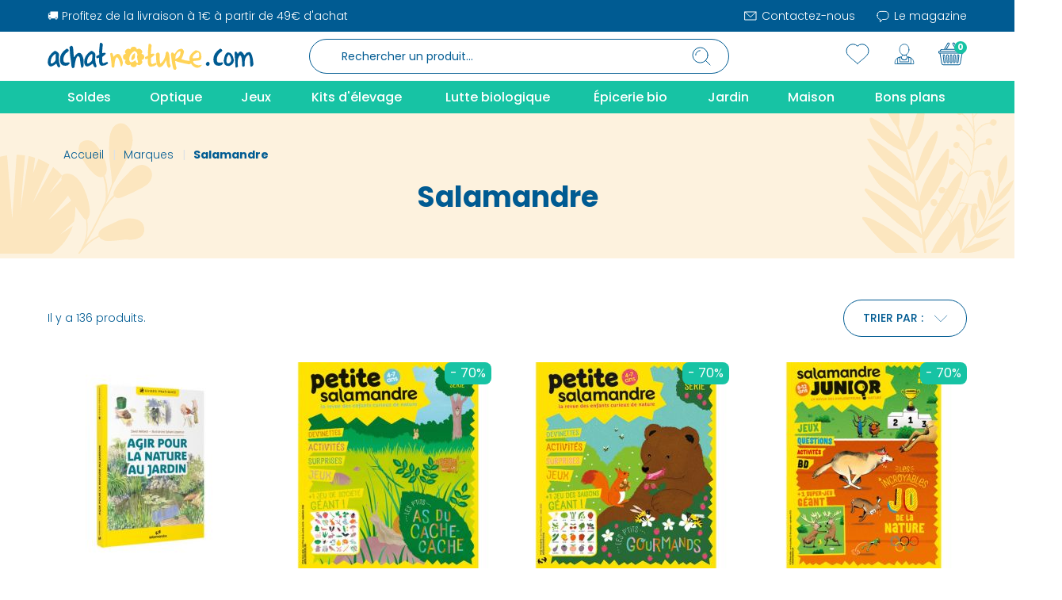

--- FILE ---
content_type: text/html; charset=utf-8
request_url: https://achatnature.com/53_salamandre
body_size: 36189
content:
<!doctype html>
<html lang="fr-FR">
<head>
<link rel="preconnect" href="//fonts.gstatic.com/" crossorigin>
<link rel="preconnect" href="//ajax.googleapis.com" crossorigin>
<link rel="stylesheet" href="https://cdnjs.cloudflare.com/ajax/libs/font-awesome/5.9.0/css/all.min.css" media="all"><link rel="stylesheet" href="https://m3.achatnature.com/themes/axome/assets/cache/theme-cdd71f2179.css" media="all"><link href="//fonts.googleapis.com/css?family=Open+Sans:600,400,400i|Oswald:700" rel="stylesheet" type="text/css" media="all"><style>#agWidgetMain .inner{display:none!important}#agWidgetMain{background:#fdf2de!important;box-shadow:-900px 0 0 #fdf2de , 900px 0 0 #fdf2de!important;padding:3.5rem 0;padding-bottom:3.5rem!important;overflow:inherit!important}.topBar{font-size:1.875rem!important;line-height:46px!important;font-weight:700!important;text-transform:none!important;background:none!important;color:#005b92!important;font-family:Poppins,sans-serif!important;letter-spacing:0!important;margin-bottom:2rem;padding:0!important}#ag-s{max-width:1300px}#agWidgetMain .reviewList{display:flex;flex-wrap:wrap;justify-content:center;position:relative;z-index:0}.nosto-rating.av_category_stars{display:none!important}#agWidgetMain .reviewList li{margin:0 1rem 1.5rem!important;padding:2rem!important;display:flex;flex-direction:column;border-radius:1.5625rem;font-family:Nunito,Arial,Helvetica,sans-serif;background:#fff!important;flex: 0 0 calc(100% / 3 - 2rem)}#agWidgetMain .steavisgarantisStar{right:inherit!important;scale:.8;left:1.6rem;top:1.6rem!important}.author .authorAvatar{display:none!important}.author{order:2;font-size:1rem!important;color:#005b92!important;font-weight:700!important}.reviewTxt{order:1;margin-top:21px;flex:1}#agWidgetMain .reviewTxt p{min-height:91px;font-size:1rem;line-height:20px;color:#636363!important}#ag-s .published{font-size:14px!important;font-weight:500!important}.agBt{font-size:1rem!important;text-transform:none!important;padding:12px 35px 13px!important;border-radius:1.5625rem!important;letter-spacing:0!important;font-family:inherit!important;background-color:#17c3a4!important;border-color:#17c3a4!important;height:46px;width:191.69px!important;white-space:nowrap;line-height:1.2!important}.steavisgarantis_tab{display:none!important}#ag-s .ontitle{line-height:38px!important;font-weight:300;font-size:1.5625rem;font-family:Poppins,sans-serif;color:#005b92}.reponse{padding:0!important;order:3}.reponse p{font-size:1rem!important;font-family:Nunito,Arial,Helvetica,sans-serif;font-weight:400!important;line-height:20px!important;font-style:inherit!important;color:#636363}.ensavoirplus{order:4;margin-bottom:0;padding:5px 0;font-weight:700!important;color:#17c3a4!important;font-family:Nunito,Arial,Helvetica,sans-serif}.authorreponse{order:5;font-size:1rem!important;color:#005b92!important;font-weight:700!important;font-family:Nunito,Arial,Helvetica,sans-serif!important;text-align:right}.height40{height:40px;overflow:hidden}.iframesag{display:none}#index .iframesag{display:block!important}footer .steavisgarantisStar span{background:url(/modules/steavisgarantis/views/img/xstar_on.png.pagespeed.ic.n_6EuYzqrf.webp) left center!important;height:30px;background-size:111px 30px!important}footer .steavisgarantisStar{margin:auto!important}.saglink{font-size:.75rem}#prod-top .d-flex.align-items-center{flex-direction:row-reverse;justify-content:flex-end}#product #product-reference{margin-left:4px;margin-top:3px}</style><link rel="stylesheet" href="/modules/steavisgarantis/views/css/A.style.css.pagespeed.cf.6rQ9pzpVgZ.css" type="text/css"/><style>#agWidgetH .animate{animation-duration:1s;animation-name:newWidth;animation-iteration-count:1}@keyframes newWidth {from {width: 0%} to {width: 100%}}.categoryStars svg.note g{fill:#17c3a4!important}</style><link rel="stylesheet" href="/modules/steavisgarantis/views/css/A.style.css.pagespeed.cf.6rQ9pzpVgZ.css" type="text/css"/><style>#agWidgetH .animate{animation-duration:1s;animation-name:newWidth;animation-iteration-count:1}@keyframes newWidth {from {width: 0%} to {width: 100%}}.categoryStars svg.note g{fill:#17c3a4!important}</style><script type="text/javascript">
		WebFontConfig = {
			google: { families: [ 'Poppins:300,400,500,600,700,800,900' ] }
		};
		(function() {
			var wf = document.createElement('script');
			wf.src = 'https://ajax.googleapis.com/ajax/libs/webfont/1/webfont.js';
			wf.type = 'text/javascript';
			wf.async = 'true';
			var s = document.getElementsByTagName('script')[0];
			s.parentNode.insertBefore(wf, s);
		})(); </script>
<meta charset="utf-8">
<meta http-equiv="x-ua-compatible" content="ie=edge">
<title>Salamandre - achatnature.com</title>
<meta name="description" content="">
<meta name="keywords" content="">
<meta name="viewport" content="width=device-width, initial-scale=1">
<link rel="icon" type="image/vnd.microsoft.icon" href="https://m2.achatnature.com/img/favicon.ico?1713427304">
<link rel="shortcut icon" type="image/x-icon" href="https://m2.achatnature.com/img/favicon.ico?1713427304">
<script type="text/javascript" src="https://achatnature.com/_.pagespeed.jo.d5FI7PqACX.js"></script>
<link rel="preload" href="/modules/creativeelements/views/lib/ceicons/fonts/ceicons.woff2?fj664s" as="font" type="font/woff2" crossorigin>
<link rel="preload" href="/modules/creativeelements/views/lib/font-awesome/fonts/fontawesome-webfont.woff2?v=4.7.0" as="font" type="font/woff2" crossorigin>
<script>
    let item_link; 
    document.addEventListener('doofinder.cart.add', function(event) {
      
      item_link = event.detail.link;

      const checkIfCartItemHasVariation = (cartObject) => {
        return (cartObject.item_id === cartObject.grouping_id) ? false : true;
      }

      /**
      * Returns only ID from string
      */
      const sanitizeVariationID = (variationID) => {
        return variationID.replace(/\D/g, "")
      }

      doofinderManageCart({
        cartURL          : "https://achatnature.com/panier",  //required for prestashop 1.7, in previous versions it will be empty.
        cartToken        : "44fb85370df43b4dae2f2b3f0ac5412c",
        productID        : checkIfCartItemHasVariation(event.detail) ? event.detail.grouping_id : event.detail.item_id,
        customizationID  : checkIfCartItemHasVariation(event.detail) ? sanitizeVariationID(event.detail.item_id) : 0,   // If there are no combinations, the value will be 0
        quantity         : event.detail.amount,
        statusPromise    : event.detail.statusPromise,
        itemLink         : event.detail.link,
        group_id         : event.detail.group_id
      });
    });
  </script>
<script data-keepinline>
    var dfKvCustomerEmail;
    if ('undefined' !== typeof klCustomer && "" !== klCustomer.email) {
      dfKvCustomerEmail = klCustomer.email;
    }
  </script>
<script data-keepinline>
    
    (function(w, k) {w[k] = window[k] || function () { (window[k].q = window[k].q || []).push(arguments) }})(window, "doofinderApp")
    

    // Custom personalization:
    doofinderApp("config", "language", "fr-fr");
    doofinderApp("config", "currency", "EUR");
  </script>
<script src="https://eu1-config.doofinder.com/2.x/0860044c-1ce1-43b0-90c1-ba6d747e04db.js" async></script>
<script type="text/javascript">
    
    var _spmq = {"url":"\/\/achatnature.com\/53_salamandre","user":null,"id_product":"","id_category":"","id_manufacturer":"53","spm_ident":"NDiTvC8R","id_cart":null};
    var _spm_id_combination = function() {
        return (typeof(document.getElementById('idCombination')) != 'undefined' && document.getElementById('idCombination') != null ?
            document.getElementById('idCombination').value : ''
        );
    };
    (function() {
        var spm = document.createElement('script');
        spm.type = 'text/javascript';
        spm.defer = true;
        spm.src = 'https://app-spm.com/app.js?url=%2F%2Fachatnature.com%2F53_salamandre&id_product=&id_category=&id_manufacturer=53&spm_ident=NDiTvC8R&id_combination='+_spm_id_combination();
        var s_spm = document.getElementsByTagName('script')[0];
        s_spm.parentNode.insertBefore(spm, s_spm);
    })();
    
</script>
<script type="text/javascript" data-keepinline="true">
    var trustpilot_script_url = 'https://invitejs.trustpilot.com/tp.min.js';
    var trustpilot_key = 'mpCmKN4C9k9IU96V';
    var trustpilot_widget_script_url = '//widget.trustpilot.com/bootstrap/v5/tp.widget.bootstrap.min.js';
    var trustpilot_integration_app_url = 'https://ecommscript-integrationapp.trustpilot.com';
    var trustpilot_preview_css_url = '//ecommplugins-scripts.trustpilot.com/v2.1/css/preview.min.css';
    var trustpilot_preview_script_url = '//ecommplugins-scripts.trustpilot.com/v2.1/js/preview.min.js';
    var trustpilot_ajax_url = 'https://achatnature.com/module/trustpilot/trustpilotajax';
    var user_id = '0';
    var trustpilot_trustbox_settings = {"trustboxes":[],"activeTrustbox":0,"pageUrls":{"landing":"https:\/\/achatnature.com\/","category":"https:\/\/achatnature.com\/201-optique","product":"https:\/\/achatnature.com\/economies-d-energie\/250-barracuda-lampe-torche-solaire-et-dynamo-3-led-8717853700927.html"}};
</script>
<script src="/modules/trustpilot/views/js/tp_register.min.js+tp_trustbox.min.js+tp_preview.min.js.pagespeed.jc.493u9GQ1Eh.js"></script><script>eval(mod_pagespeed_uXdTF_dWRM);</script>
<script>eval(mod_pagespeed_8wPkLF8INx);</script>
<script>eval(mod_pagespeed_rhLRKa7pMS);</script>
<script type="text/javascript">
    var agSiteId="11773";
</script>
<script src="https://www.societe-des-avis-garantis.fr/wp-content/plugins/ag-core/widgets/JsWidget.js" type="text/javascript"></script>
<script type="text/javascript">
    opartStatSaveSessionUrl = "https://achatnature.com/module/opartstat/saveSession?ajax=1";
    opartStatSaveSessionUrl = opartStatSaveSessionUrl.replace(/&amp;/g, '&');
    opartControllerName = "ManufacturerController";
    opartElementId = "";
    opartshopId = "1";
    opartUserAgent = "Mozilla/5.0 (Macintosh; Intel Mac OS X 10_15_7) AppleWebKit/537.36 (KHTML, like Gecko) Chrome/131.0.0.0 Safari/537.36; ClaudeBot/1.0; +claudebot@anthropic.com)";
</script>
<script async src="/modules/opartstat/views/js/saveSession.js.pagespeed.jm.1twKfpX_NM.js"></script>
<script id="js-rcpgtm-config" type="application/json">{"bing":{"tracking_id":"","feed":{"id_product_prefix":"","id_product_source_key":"id_product","id_variant_prefix":"","id_variant_source_key":"id_attribute"}},"context":{"browser":{"device_type":1},"localization":{"id_country":8,"country_code":"FR","id_currency":1,"currency_code":"EUR","id_lang":1,"lang_code":"fr"},"page":{"controller_name":"manufacturer","products_per_page":35,"category":[],"search_term":""},"shop":{"id_shop":1,"shop_name":"Achat Nature","base_dir":"https:\/\/achatnature.com\/"},"tracking_module":{"module_name":"rcpgtagmanager","module_version":"4.4.6","checkout_module":{"module":"default","controller":"order"},"service_version":"1","token":"b8988b262276501fe9d045b8ebaea87b"},"user":[]},"criteo":{"tracking_id":"","feed":{"id_product_prefix":"","id_product_source_key":"id_product","id_variant_prefix":"","id_variant_source_key":"id_attribute"}},"facebook":{"tracking_id":"","feed":{"id_product_prefix":"","id_product_source_key":"id_product","id_variant_prefix":"","id_variant_source_key":"id_attribute"}},"ga4":{"tracking_id":"G-GPKRKPBKD1","server_container_url":"","is_url_passthrough":true,"is_data_import":false},"gads":{"tracking_id":"1022606078","merchant_id":"","conversion_labels":{"create_account":"","product_view":"","add_to_cart":"Z-aGCM7Ju8sYEP71zucD","begin_checkout":"","purchase":"qkB0CI3Zq20Q_vXO5wM"},"is_custom_remarketing":true},"gtm":{"tracking_id":"GTM-MSDC8WX","is_internal_traffic":false,"script_url":"https:\/\/www.googletagmanager.com\/gtm.js","data_layer_name":"dataLayer","id_parameter":"id","override_tracking_id":""},"google_feed":{"id_product_prefix":"","id_product_source_key":"id_product","id_variant_prefix":"","id_variant_source_key":"id_attribute"},"kelkoo":{"tracking_list":[],"feed":{"id_product_prefix":"","id_product_source_key":"id_product","id_variant_prefix":"","id_variant_source_key":"id_attribute"}},"pinterest":{"tracking_id":"","feed":{"id_product_prefix":"","id_product_source_key":"id_product","id_variant_prefix":"","id_variant_source_key":"id_attribute"}},"tiktok":{"tracking_id":"","feed":{"id_product_prefix":"","id_product_source_key":"id_product","id_variant_prefix":"","id_variant_source_key":"id_attribute"}},"twitter":{"tracking_id":"","events":{"add_to_cart_id":"","payment_info_id":"","checkout_initiated_id":"","product_view_id":"","lead_id":"","purchase_id":"","search_id":""},"feed":{"id_product_prefix":"","id_product_source_key":"id_product","id_variant_prefix":"","id_variant_source_key":"id_attribute"}}}</script>
<script type="text/javascript" data-keepinline="true" data-cfasync="false">
            
            const rcpgtm_config = document.getElementById('js-rcpgtm-config') ?
                JSON.parse(document.getElementById('js-rcpgtm-config').textContent) :
                {}
            ;

            if (typeof rcpgtm_config === 'object' && rcpgtm_config.gtm?.tracking_id && rcpgtm_config.context?.browser) {
                rcpgtm_config.context.browser.user_agent = navigator.userAgent;
                rcpgtm_config.context.browser.navigator_lang = navigator.language || navigator.userLanguage;
                rcpgtm_config.context.browser.fingerprint = JSON.parse(window.localStorage.getItem('RCFingerprint'))?.value || window.crypto.randomUUID();
                rcpgtm_config.context.page.fingerprint = window.crypto.randomUUID();
                document.getElementById('js-rcpgtm-config').textContent = JSON.stringify(rcpgtm_config);

                window[rcpgtm_config.gtm.data_layer_name] = window[rcpgtm_config.gtm.data_layer_name] || [];

                const data_init = {
                    config: (({ gtm, context, ...rest }) => rest)(rcpgtm_config),
                    context: {
                        browser: {
                            ...rcpgtm_config.context.browser,
                            is_internal_traffic: rcpgtm_config.gtm.is_internal_traffic
                        },
                        page: (({ products_per_page, ...rest }) => rest)(rcpgtm_config.context.page),
                        localization: rcpgtm_config.context.localization,
                        shop: rcpgtm_config.context.shop,
                        user: rcpgtm_config.context.user,
                    },
                };

                window[rcpgtm_config.gtm.data_layer_name].push(data_init);

                (function(w,d,s,l,u,p,i){
                    w[l]=w[l]||[];w[l].push({'gtm.start': new Date().getTime(),event:'gtm.js'});
                    var f=d.getElementsByTagName(s)[0],j=d.createElement(s),dl=l!='dataLayer'?'&l='+l:'';
                    j.async=true;
                    j.src=u+'?'+p+'='+i+dl;
                    f.parentNode.insertBefore(j,f);
                })(window, document, 'script', rcpgtm_config.gtm.data_layer_name, rcpgtm_config.gtm.script_url, rcpgtm_config.gtm.id_parameter, rcpgtm_config.gtm.override_tracking_id || rcpgtm_config.gtm.tracking_id);
            }
            
        </script>
<script type="text/javascript">
	var asap_display = 0;
	
		var adod_text_single_date = "Livraison estimée avec ce transporteur le";
		var adod_text_dates = "Livraison estimée avec ce transporteur entre le";
		var adod_text_and = "et le";
	
</script><meta name="nosto-version" content="4.1.1">
<meta name="nosto-language" content="fr">
<script type="text/javascript">
(function () {
    var name = "nostojs";
    window[name] = window[name] || function (cb) {
        (window[name].q = window[name].q || []).push(cb);
    };
})();
</script>
<script type="text/javascript" src="//achatnature.com/connect-nosto/include/prestashop-5a6e4fc1.pagespeed.ce.PWY8sXzKXK.js" async></script>
<script type="text/javascript">
    var nostoRecosLoaded = false;
    // noinspection JSUnresolvedFunction
    nostojs(function (api) {
        api.listen('postrender', function () {
            nostoRecosLoaded = true;
        });
        var maxTriesForJquery = 60;
        var waitForJQuery = function () {
            if (window.jQuery) {
                var placeSlots = function () {
                    var $center_column = jQuery('#center_column, #content-wrapper');
                    var $hidden_elements = jQuery('.hidden_nosto_element');
                    var slotsMoved = false;
                    if ($center_column.length && $hidden_elements.length) {
                        $hidden_elements.each(function () {
                            var $slot = jQuery(this), nostoId = $slot.data('nosto-id');
                            if (nostoId && !jQuery('#' + nostoId).length) {
                                $slot.attr('id', nostoId);
                                $slot.attr('class', 'nosto_element');
                                if ($slot.attr('nosto_insert_position') === 'prepend') {
                                    $slot.prependTo($center_column);
                                } else {
                                    $slot.appendTo($center_column);
                                }
                                slotsMoved = true;
                            }
                        });
                        if (slotsMoved && nostoRecosLoaded) {
                            api.loadRecommendations();
                        }
                    }
                };
                jQuery(document).ready(placeSlots);
            } else if (maxTriesForJquery > 0) {
                //jQuery is loaded to the page after nosto scripts on prestashop 1.7
                //wait for it
                maxTriesForJquery--;
                setTimeout(waitForJQuery, 500);
            }
        };
        waitForJQuery();
    });
</script>
<script type="text/javascript">
    
    if (typeof Nosto === "undefined") {
        var Nosto = {};
    }
    
    Nosto.addProductToCart = function (productId, element, quantity) {
        quantity = quantity || 1;
        var productData = {
            "productId": productId
        };
        Nosto.addSkuToCart(productData, element, quantity);
    };

    //Product object must have fields productId and skuId productId: 123, skuId: 321
    Nosto.addSkuToCart = function (product, element, quantity) {
        quantity = quantity || 1;
        if (typeof nostojs !== 'undefined' && typeof element === 'object') {
            var slotId = Nosto.resolveContextSlotId(element);
            if (slotId) {
                nostojs(function (api) {
                    api.recommendedProductAddedToCart(product.productId, slotId);
                });
            }
        }

        //ajaxCart is prestashop object
        if (window.ajaxCart && ajaxCart.add && $('.cart_block').length) {
            try {
                ajaxCart.add(product.productId, product.skuId, true, null, quantity, null);

                return;//done with ajax way
            } catch (e) {
                console.log(e);
            }
        }

        //if ajax way failed, submit a form to add it to cart
        var hiddenFields = {
            "qty": quantity,
            "controller": "cart",
            "id_product": product.productId,
            "ipa": product.skuId,
            "add": 1,
            "token": "44fb85370df43b4dae2f2b3f0ac5412c"
        };
        Nosto.postAddToCartForm(hiddenFields, "https://achatnature.com/panier");
    };

    Nosto.postAddToCartForm = function (data, url) {

        var form = document.createElement("form");
        form.setAttribute("method", "post");
        form.setAttribute("action", url);

        for (var key in data) {
            if (data.hasOwnProperty(key)) {
                var hiddenField = document.createElement("input");
                hiddenField.setAttribute("type", "hidden");
                hiddenField.setAttribute("name", key);
                hiddenField.setAttribute("value", data[key]);
                form.appendChild(hiddenField);
            }
        }

        document.body.appendChild(form);
        form.submit();
    };

    Nosto.resolveContextSlotId = function (element) {
        if (!element) {
            return false;
        }
        var m = 20;
        var n = 0;
        var e = element;
        while (typeof e.parentElement !== "undefined" && e.parentElement) {
            ++n;
            e = e.parentElement;
            if (e.getAttribute('class') === 'nosto_element' && e.getAttribute('id')) {
                return e.getAttribute('id');
            }
            if (n >= m) {
                return false;
            }
        }
        return false;
    }

</script>
<script type="text/javascript">
    nostojs(function () {
        window.Nosto = window.Nosto || {
          //
        };
        Nosto.reloadCartTagging = function () {
            if (window.jQuery) {
                jQuery.ajax({
                    url: decodeURIComponent("https%3A%2F%2Fachatnature.com%2Fmodule%2Fnostotagging%2FreloadCart")
                }).done(function (data) {
                    // noinspection JSJQueryEfficiency
                    if (jQuery('.nosto_cart').length > 0) {
                        jQuery('.nosto_cart').replaceWith(data);
                    } else {
                        jQuery('body').append(data);
                    }

                    //resend cart tagging and reload recommendations
                    if (typeof nostojs === 'function') {
                        nostojs(function (api) {
                            api.resendCartTagging();
                            api.loadRecommendations();
                        });
                    }
                });
            }
        };

        var maxTry = 60;
        var waitForJQuery = function () {
            if (window.jQuery) {
                //On prestashop 1.7+, use prestashop built-in js object
                if (window.prestashop && prestashop._events && prestashop._events.updateCart) {
                    prestashop.on(
                        'updateCart',
                        function () {
                            Nosto.reloadCartTagging();
                        }
                    );
                } else {
                    jQuery(document).ajaxComplete(function (event, xhr, settings) {
                        if (!settings || settings.crossDomain) {
                            return;
                        }
                        //check controller
                        if ((!settings.data || settings.data.indexOf('controller=cart') < 0)
                            && (settings.url.indexOf('controller=cart') < 0)) {
                            return;
                        }

                        //reload cart tagging
                        Nosto.reloadCartTagging();
                    });
                }
            } else if (maxTry > 0) {
                //jQuery is loaded to the page after nosto scripts on prestashop 1.7
                //wait for it
                maxTry--;
                setTimeout(waitForJQuery, 500);
            }
        };
        waitForJQuery();
    });

</script>
<script type="text/javascript">
    window.axeptioSettings={clientId:"62bda6d9891baba9e57fe171",cookiesVersion:"a4ed6737-b9a6-4251-928d-39bb2fe54dc2"};(function(a,b){var c=a.getElementsByTagName(b)[0];a=a.createElement(b);a.async=!0;a.src="//static.axept.io/sdk.js";c.parentNode.insertBefore(a,c)})(document,"script");
  </script>
</head>
<body id="manufacturer" class="lang-fr country-fr currency-eur layout-full-width page-manufacturer tax-display-enabled elementor-page elementor-page-53050101">
<script>
    var _paq = window._paq = window._paq || [];
    /* tracker methods like "setCustomDimension" should be called before "trackPageView" */
        
        
    _paq.push(['trackPageView']);
    _paq.push(['enableLinkTracking']);
    (function() {
        var u="https://achatnature.matomo.cloud/";
        _paq.push(['setTrackerUrl', u+'matomo.php']);
        _paq.push(['setSiteId', '1']);
        var d=document, g=d.createElement('script'), s=d.getElementsByTagName('script')[0];
        g.async=true; g.src=u+'matomo.js'; s.parentNode.insertBefore(g,s);
    })();
</script>
<div id="page">
<div id="header-topbar">
<div class="container">
<div class="row">
<div class="col-left col-12">
<p>🚚 Profitez de la livraison à 1€ à partir de 49€ d'achat</p>
<script>
                        var ax_topbar_cookie_duration = '0';
                    </script>
<ul>
<li><a href="/nous-contacter"><img src="https://m1.achatnature.com/themes/axome/assets/img/svg/interface-newsletter-w.svg" width="20" height="20" loading="lazy"> Contactez-nous</a></li>
<li><a href="/blog"><img src="https://m3.achatnature.com/themes/axome/assets/img/svg/interface-comment-w.svg" width="20" height="20" loading="lazy"> Le magazine</a></li>
</ul>
</div>
</div>
</div>
</div>
<header id="header">
<div id="header-sticky">
<div id="header-sticky-wrap">
<div id="header-top">
<div class="container">
<div class="row">
<div class="header-logo col-md-3">
<a class="logo" href="https://achatnature.com/" title="Achatnature">
<svg xmlns="http://www.w3.org/2000/svg" viewBox="0 0 267 34" class="axsvgicon axsvgicon-logo" aria-hidden="true"> <g> <path d="M14.66,16.45l.15-1.29q0-2.88-4.63-5l-1.54.36Q.15,16,.16,24.83c.61,3.34,1.9,5,3.85,5q2.58,0,7.33-3.58,1.41,4,2.7,4.65h1.15c.4,0,.78-.48,1.16-1.43a29.1,29.1,0,0,1-1.93-9.67Zm-4.09,4.44c0,1.51-1.42,3.18-4.24,5H4V24.83A12.15,12.15,0,0,1,9.79,14.09h.78Zm16.6,3.82-3.09.36c-2.31,0-3.47-.84-3.47-2.51V19.7c0-1.58.9-3.6,2.7-6.09,2.76-2,4.18-3.3,4.24-3.93a3.67,3.67,0,0,0-1.92-2.15H24.47Q16,13.11,16,20.77v.36Q16,29,22.93,29a6.42,6.42,0,0,0,5.4-2.5V25.42c-.08-.66-.5-.86-1.16-.71M40.94,12.63c-2,0-4.19,1.79-6.55,5.37H34l-.77-9.3q0-5-2.7-5c-1.54,1-2.31,2-2.31,2.86l.39.36v.36A112.19,112.19,0,0,0,30.53,24.8c.21,4.78.85,7.16,1.93,7.16h.77l1.54-1.07q1.78-14.33,5-14.32l1.92,2.15Q43.13,30.83,44,31.46q2.7,0,2.7-3.58l.08-5.94q-1.8-9.3-5.78-9.3m21,2.52q0-2.88-4.63-5l-1.54.36Q47.35,16,47.34,24.83c.62,3.34,1.9,5,3.86,5,1.71,0,4.15-1.2,7.32-3.58q1.41,4,2.7,4.65h1.16c.39,0,.77-.48,1.15-1.43a29.1,29.1,0,0,1-1.93-9.67Zm-4.24,5.73c0,1.51-1.42,3.18-4.24,5H51.2V24.83A12.13,12.13,0,0,1,57,14.09l1.16.74ZM77.48,24l-5.06,1.81a2.38,2.38,0,0,1-1.54-2.5V17.91l4.24-3.58V12.9L74,12.54l-2.32.36h-.77V10.75a38.11,38.11,0,0,1,.77-8.59C70.78.73,70,0,69.34,0L67.8.37c0,.07-.39,3.59-1,10.57l.2,4.13-3.82,1.77v1.07q-.21,2.86,3.62.65Q65.87,29,70.5,29a11.57,11.57,0,0,0,7.71-2.87v-.36L78,25.2Zm130-.14c-1.54,1-2.31,2-2.31,3.22v.35a3.83,3.83,0,0,0,2.31,1.79c1.17,0,2.07-.83,2.7-2.5-.32-1.91-1.22-2.86-2.7-2.86m18.63.88-3.08.36c-2.31,0-3.47-.84-3.47-2.51V19.7c0-1.58.9-3.6,2.7-6.09q4.14-3,4.24-3.93a3.66,3.66,0,0,0-1.93-2.15h-1.15q-8.49,5.58-8.48,13.24v.36q0,7.88,6.94,7.87a6.43,6.43,0,0,0,5.4-2.5V25.42c-.15-.78-.71-.8-1.16-.71m8-12.6h-.39q-4.11.71-5.4,10.38,0,6.8,6.17,6.8h.77q6.16-2.05,6.17-7.16v-.36q-1.6-9.66-7.33-9.66m3.86,10c0,1.41-1,2.73-3.09,3.94h-1.54c-.72,0-1.23-1.08-1.54-3.23a11.55,11.55,0,0,1,2.7-7.87c1.29,0,2.44,1.91,3.47,5.73Zm23.43-10.55-3.75,1.15c-1.28,1.91-2.18,2.86-2.7,2.86A11.84,11.84,0,0,0,251,10.94h-1.16c-1.8.9-2.7,1.74-2.7,2.5H246c0-1.11-.77-1.94-2.31-2.5a2.22,2.22,0,0,0-1.33,1.6q1.16,17.73,1.33,18.8h.39a3.22,3.22,0,0,0,2.7-1.43q-1.47-9.43,2.31-14h.77q2.31,1.25,2.31,12.17c0,1.19.39,1.91,1.16,2.14h.39l1.92-1.07q-1.35-10.64,4.63-14,2,0,2.31,10.74v2.15l.77,2.14c1.65,0,2.8-1,3.47-2.86v-.72q-1.18-14.38-5.5-15.1" fill="#005b92"/> <path d="M91.08,13.92c-1.49,0-3.3,1.19-5.4,3.58h-.39c-.58-3.1-1.23-4.65-1.93-4.65H82.21l-1.16.71Q83,25.28,83,29.67c0,.79.64,1.39,1.92,1.79l1.55-.72q.76-12.52,3.47-12.52h.38Q93,20,94.93,29.67h.77q1.26,0,1.92-4.65-2.25-11.1-6.55-11.1m49.64,11.19-5.06,1.81a2.37,2.37,0,0,1-1.54-2.51V19.05l4.24-3.58V14l-1.16-.36-2.31.36h-.77V11.89a37.59,37.59,0,0,1,.77-8.59c-.88-1.43-1.65-2.15-2.32-2.15L131,1.51q-.08.11-1,10.57l.21,4.13L126.4,18v1.08c-.13,1.91,1.07,2.12,3.62.64q-.92,10.45,3.7,10.45a11.59,11.59,0,0,0,7.71-2.86v-.36l-.38-.36Zm17.58.62v-.36c0-9.55-1-14.29-3.09-14.32-1.56,0-2.31,1.32-2.31,3.94a19,19,0,0,1-6.17,11.1H146l-.77-5V13.92a3.81,3.81,0,0,0-2.31-1.79c-1.8.89-2.7,1.85-2.7,2.86l.38,1.79q0,14,4.63,14,4,0,8.1-8.23h.77v1.08c.41,5.26,1.62,7.9,3.64,7.9A4.22,4.22,0,0,0,159.62,29l-1.33-2.89ZM196,28.38h-.77q-6.56-1.17-6.56-5V23l6.94-.72c2.57,0,3.86-1.55,3.85-4.65l-.38-2.15q0-4.82-6.55-6.08h-.77q-8.1,5.25-8.1,10.73l.58,2.71a38.86,38.86,0,0,1-10.83-2.1,40.32,40.32,0,0,0,3.47-9.31Q176,7.5,173,7.5l-2.7.72q-2,.53-5.79,6.08l-2.31-2.14h-.77c-.67,0-1.18.83-1.54,2.5Q162.12,34,164.15,34h1.54c.51,0,1-.72,1.54-2.15q-1-1.74-1.92-8.95h.77q2.13,1.44,17.34,4.3a10.22,10.22,0,0,0,2.44-1.07q3.72,5.47,8.59,5.48,2.75,0,5.4-3.22v-.71ZM172.25,12.51q0,5.78-6.56,7.88V20a10.34,10.34,0,0,1,5-9.31h1.55Zm22.2-.6a2.35,2.35,0,0,1,1.92,2.51V18q0,1.42-6.55,1.43h-1.93q0-4.44,6.56-7.52" fill="#ffd358"/> <path d="M108.55,21v.78h1.67q3-2,3-3.6v-4.9h-.56A8.74,8.74,0,0,0,108.56,21m16.86-3.2a4.05,4.05,0,0,0-3.74-3.9,3.72,3.72,0,0,0-.34-5.2,4.48,4.48,0,0,0-5.62-.3,4.28,4.28,0,0,0-8.4,0,4.48,4.48,0,0,0-5.6.32,3.73,3.73,0,0,0-.33,5.22,4,4,0,0,0-3.71,3.9,4.05,4.05,0,0,0,3.74,3.9,3.72,3.72,0,0,0,.34,5.2,4.48,4.48,0,0,0,5.62.3,4.28,4.28,0,0,0,8.4,0,4.48,4.48,0,0,0,5.6-.32,3.73,3.73,0,0,0,.33-5.22,4,4,0,0,0,3.71-3.9m-8.83,7.57h-.83c-.62-.3-1.26-1.41-1.94-3.34q-3.42,2.57-5.26,2.57-2.11,0-2.77-3.6,0-6.37,6.1-10.29l1.1-.26q3.33,1.53,3.33,3.6l.28.77L116,17.44a21.17,21.17,0,0,0,1.39,6.94c-.27.69-.55,1-.83,1" fill="#ffd358"/> </g></svg>
</a>
<div class="header-tagline">
</div>
</div>
<div class="header-middle col-md-6">
<div id="search_widget" data-search-controller-url="//achatnature.com/recherche">
<form method="get" action="//achatnature.com/recherche">
<input type="hidden" name="controller" value="search">
<div class="input-group">
<input id="search_query_top" class="form-control" type="text" name="s" value="" placeholder="Rechercher un produit..." readonly>
<div class="input-group-append">
<button type="submit">
<svg xmlns="http://www.w3.org/2000/svg" viewBox="0 0 50 50" class="axsvgicon axsvgicon-interface-search" aria-hidden="true"> <g> <circle cx="23.57" cy="23.57" r="9.58" fill="none" stroke="#005b92" stroke-linecap="round" stroke-miterlimit="10"/> <line x1="30.34" y1="30.34" x2="36.01" y2="36.01" fill="none" stroke="#005b92" stroke-linecap="round" stroke-miterlimit="10"/> <path d="M17.75,23.57a5.72,5.72,0,0,1,5.53-5.8" fill="none" stroke="#005b92" stroke-linecap="round"/> </g></svg>
</button>
</div>
<button class="reset">
<svg xmlns="http://www.w3.org/2000/svg" viewBox="0 0 40 40" class="axsvgicon axsvgicon-nav-cross" aria-hidden="true"> <g> <line x1="27.07" y1="12.93" x2="12.93" y2="27.07" fill="none" stroke="#000" stroke-linecap="round" stroke-linejoin="round" stroke-width="2"/> <line x1="27.07" y1="27.07" x2="12.93" y2="12.93" fill="none" stroke="#000" stroke-linecap="round" stroke-linejoin="round" stroke-width="2"/> </g></svg>
</button>
</div>
</form>
</div>
</div>
<div class="header-right col-md-3">
<div class="user-wishlist">
<a href="//achatnature.com/module/blockwishlist/lists" class="wishlist-link">
<svg xmlns="http://www.w3.org/2000/svg" viewBox="0 0 40 40" class="axsvgicon axsvgicon-nav-wishlist" aria-hidden="true"> <path d="M20,32.22c1.1-1.13,7.41-5.81,11.35-9.85a8.57,8.57,0,0,0,.24-12.15,8.06,8.06,0,0,0-11.59,0,8.06,8.06,0,0,0-11.59,0,8.57,8.57,0,0,0,.24,12.15C12.59,26.41,18.9,31.09,20,32.22Z" fill="none" stroke="#005b92" stroke-linecap="round" stroke-linejoin="round" stroke-width="1"/></svg>
<span>My wishlist</span>
</a>
</div>
<div class="user-info dropdown">
<a class="login" href="https://achatnature.com/mon-compte" rel="nofollow">
<svg xmlns="http://www.w3.org/2000/svg" viewBox="0 0 50 50" class="axsvgicon axsvgicon-interface-user" aria-hidden="true"> <g> <path d="M10.25,40.26v-2c0-4.06,3.15-6.95,7.37-8l2.46-.61a4.92,4.92,0,0,0,9.84.14v-.14h0l2.46.61c4.22,1,7.37,3.93,7.37,8v2Z" fill="none" stroke="#005b92" stroke-linecap="round" stroke-linejoin="round"/> <path d="M28.07,27.19v-.9a6.13,6.13,0,0,1-3.07.9,6.13,6.13,0,0,1-3.07-.9v.9c0,1.36-.83,2.46-1.85,2.46a4.92,4.92,0,0,0,9.84.14v-.14C28.9,29.65,28.07,28.55,28.07,27.19Z" fill="none" stroke="#005b92" stroke-linecap="round" stroke-linejoin="round"/> <path d="M32.38,30.26l-.41-.1v7.27H18V30.16l-.41.1a12.44,12.44,0,0,0-3.13,1.23v8.77h21V31.49A12.74,12.74,0,0,0,32.38,30.26Z" fill="none" stroke="#005b92" stroke-linecap="round" stroke-linejoin="round"/> <path d="M32.38,18.58c0,4.76-3.77,8.6-7.38,8.6s-7.38-3.84-7.38-8.6c0,0-.41-8.83,7.38-8.83C25,9.74,32.38,9.14,32.38,18.58Z" fill="none" stroke="#005b92" stroke-linecap="round" stroke-linejoin="round"/> </g></svg>
<span>Sign in</span>
</a>
</div>
<div id="blockcart-wrapper">
<div class="blockcart cart-preview" data-refresh-url="//achatnature.com/module/ps_shoppingcart/ajax">
<a rel="nofollow" href="//achatnature.com/panier?action=show">
<svg xmlns="http://www.w3.org/2000/svg" viewBox="0 0 50 50" class="axsvgicon axsvgicon-interface-shopping-cart" aria-hidden="true"> <g> <path d="M43.55,20.27h-.7l-.8-1.41a3,3,0,0,0-2.6-1.51H36L30.64,8a1.84,1.84,0,0,0-2.53-.61h0a1.85,1.85,0,0,0-.77,2.49l4.25,7.42H18.41l4.25-7.42A1.91,1.91,0,0,0,19.36,8L14,17.35H10.55a3,3,0,0,0-2.61,1.51l-.8,1.41H6.45A1.45,1.45,0,0,0,5,21.72v1.21a1.45,1.45,0,0,0,1.45,1.45H7L9.92,40.3A3.1,3.1,0,0,0,13,42.84H37a3.11,3.11,0,0,0,3.06-2.55L43,24.38h.54A1.45,1.45,0,0,0,45,22.93V21.72a1.45,1.45,0,0,0-1.45-1.45ZM28.38,9.33a.73.73,0,0,1,.44-.91.73.73,0,0,1,.78.21l5,8.72H33Zm-8-.7a.71.71,0,0,1,1.21.7l-4.59,8H15.4ZM9,19.46a1.79,1.79,0,0,1,1.57-.91H39.45a1.79,1.79,0,0,1,1.57.91l.46.8H8.53ZM38.91,40.08A1.91,1.91,0,0,1,37,41.64H13a1.9,1.9,0,0,1-1.87-1.56L8.21,24.38H41.79ZM43.8,22.93a.26.26,0,0,1-.25.26H6.45a.26.26,0,0,1-.25-.26V21.72a.25.25,0,0,1,.25-.25h37.1a.25.25,0,0,1,.25.25Z" fill="#005b92"/> <path d="M15.58,27.44a1.8,1.8,0,0,0-3.57.44h0L13.25,38a1.8,1.8,0,0,0,3.58-.43Zm-.47,11a.6.6,0,0,1-.67-.52h0L13.2,27.73a.6.6,0,0,1,1.19-.14l1.25,10.16a.61.61,0,0,1-.53.67Z" fill="#005b92"/> <path d="M21.19,27.55a1.8,1.8,0,0,0-3.59.23l.62,10.16a1.8,1.8,0,0,0,3.59-.23ZM20.05,38.42h0a.6.6,0,0,1-.6-.56L18.79,27.7a.6.6,0,0,1,.56-.64h.06a.58.58,0,0,1,.58.56l.62,10.17a.59.59,0,0,1-.56.63Z" fill="#005b92"/> <path d="M25,25.86a1.8,1.8,0,0,0-1.79,1.8h0V37.82a1.8,1.8,0,1,0,3.59,0V27.66a1.8,1.8,0,0,0-1.8-1.8Zm.6,12a.6.6,0,1,1-1.2,0V27.66a.6.6,0,0,1,1.2,0Z" fill="#005b92"/> <path d="M30.69,25.87a1.78,1.78,0,0,0-1.91,1.66v0l-.62,10.17a1.8,1.8,0,0,0,3.59.22l.62-10.16a1.8,1.8,0,0,0-1.69-1.91h0Zm-.14,12a.59.59,0,0,1-.59.56h0a.59.59,0,0,1-.56-.63h0L30,27.63a.59.59,0,0,1,.59-.57h.05a.6.6,0,0,1,.56.64h0Z" fill="#005b92"/> <path d="M36.39,25.88a1.79,1.79,0,0,0-2,1.57L33.14,37.61a1.8,1.8,0,0,0,3.57.44L38,27.88a1.8,1.8,0,0,0-1.57-2Zm.38,1.86L35.52,37.9a.6.6,0,0,1-.69.49.61.61,0,0,1-.5-.64l1.25-10.16a.6.6,0,1,1,1.19.09v.05Z" fill="#005b92"/> </g></svg>
<span>Panier</span>
<span class="badge badge-primary">0</span>
</a>
</div>
</div>
</div>
</div>
</div>
</div>
<div id="header-menu" class="clearfix">
<div id="header-menu-wrap">
<div class="menu-wrap">
<div class="notranslate" style="display:none"> <span class="nosto_page_type" style="display:none">category</span>
</div><div class="notranslate" style="display:none"> <span class="nosto_cart" style="display:none">
</span>
</div><div class="notranslate" style="display:none"> <span class="nosto_category" style="display:none">/Salamandre</span>
</div><div class="nosto_element" id="nosto-page-top"></div>
<div class="hidden_nosto_element" data-nosto-id="nosto-page-category1" nosto_insert_position="append"></div> <div class="hidden_nosto_element" data-nosto-id="nosto-page-category2" nosto_insert_position="append"></div>
<div id="_desktop_top_menu" class="adtm_menu_container container">
<div id="adtm_menu" data-open-method="1" class="" data-active-id="cart" data-active-type="custom">
<div id="adtm_menu_inner" class="clearfix advtm_open_on_hover">
<ul id="menu">
<li class="li-niveau1 advtm_menu_20 menuHaveNoMobileSubMenu">
<a href="https://achatnature.com/657-soldes" title="Soldes" class=" a-niveau1" data-type="category" data-id="657"><span class="advtm_menu_span advtm_menu_span_20">Soldes</span></a>	</li>
<li class="li-niveau1 advtm_menu_7 sub">
<a href="https://achatnature.com/201-optique" title="Optique" class=" a-niveau1" data-type="category" data-id="201"><span class="advtm_menu_span advtm_menu_span_7">Optique</span></a>	<div class="adtm_sub">
<table class="columnWrapTable">
<tr>
<td class="adtm_column_wrap_td advtm_column_wrap_td_27">
<div class="adtm_column_wrap advtm_column_wrap_27">
<div class="adtm_column_wrap_sizer">&nbsp;</div>
<div class="adtm_column adtm_column_118">
<span class="column_wrap_title">
<a href="https://achatnature.com/464-jumelles" title="Jumelles" class="" data-type="category" data-id="464">Jumelles</a>	</span>
<ul class="adtm_elements adtm_elements_118">
<li class="">
<a href="https://achatnature.com/441-jumelles-zeiss" title="Jumelles Zeiss" class="" data-type="category" data-id="441">Jumelles Zeiss</a>	</li>
<li class="">
<a href="https://achatnature.com/405-jumelles-swarovski-optik" title="Jumelles Swarovski Optik" class="" data-type="category" data-id="405">Jumelles Swarovski Optik</a>	</li>
<li class="">
<a href="https://achatnature.com/414-jumelles-tasco" title="Jumelles Tasco" class="" data-type="category" data-id="414">Jumelles Tasco</a>	</li>
<li class="">
<a href="https://achatnature.com/202-jumelles-kite" title="Jumelles Kite" class="" data-type="category" data-id="202">Jumelles Kite</a>	</li>
<li class="">
<a href="https://achatnature.com/307-jumelles-bushnell" title="Jumelles Bushnell" class="" data-type="category" data-id="307">Jumelles Bushnell</a>	</li>
<li class="">
<a href="https://achatnature.com/526-jumelles-leica" title="Jumelles Leica" class="" data-type="category" data-id="526">Jumelles Leica</a>	</li>
</ul>
</div>
<div class="adtm_column adtm_column_119">
<span class="column_wrap_title">
<a href="https://achatnature.com/204-longues-vues" title="Longues-vues" class="" data-type="category" data-id="204">Longues-vues</a>	</span>
<ul class="adtm_elements adtm_elements_119">
<li class="">
<a href="https://achatnature.com/500-longues-vues-et-modules-swarovski" title="Longues-vues et Modules Swarovski" class="" data-type="category" data-id="500">Longues-vues et Modules Swarovski</a>	</li>
<li class="">
<a href="https://achatnature.com/501-longues-vues-kite" title="Longues-vues Kite" class="" data-type="category" data-id="501">Longues-vues Kite</a>	</li>
<li class="">
<a href="https://achatnature.com/503-longues-vues-zeiss" title="Longues-vues Zeiss" class="" data-type="category" data-id="503">Longues-vues Zeiss</a>	</li>
<li class="">
<a href="https://achatnature.com/505-longues-vues-bushnell" title="Longues-vues Bushnell" class="" data-type="category" data-id="505">Longues-vues Bushnell</a>	</li>
<li class="">
<a href="https://achatnature.com/527-longues-vues-leica" title="Longues-vues Leica" class="" data-type="category" data-id="527">Longues-vues Leica</a>	</li>
<li class="">
<a href="https://achatnature.com/633-longues-vues-vortex" title="Longues-vues Vortex" class="" data-type="category" data-id="633">Longues-vues Vortex</a>	</li>
</ul>
</div>
<div class="adtm_column adtm_column_147">
<span class="column_wrap_title">
<a href="https://achatnature.com/549-jumelles-thermiques" title="Jumelles thermiques" class="" data-type="category" data-id="549">Jumelles thermiques</a>	</span>
</div>
<div class="adtm_column adtm_column_121">
<span class="column_wrap_title">
<a href="https://achatnature.com/203-accessoires" title="Accessoires" class="" data-type="category" data-id="203">Accessoires</a>	</span>
</div>
<div class="adtm_column adtm_column_120">
<span class="column_wrap_title">
<a href="https://achatnature.com/477-pieges-photographiques" title="Pi&egrave;ges photographiques" class="" data-type="category" data-id="477">Pi&egrave;ges photographiques</a>	</span>
</div>
<div class="adtm_column adtm_column_122">
<span class="column_wrap_title">
<a href="https://achatnature.com/566-telescopes" title="T&eacute;lescopes" class="" data-type="category" data-id="566">T&eacute;lescopes</a>	</span>
</div>
<div class="adtm_column adtm_column_123">
<span class="column_wrap_title">
<a href="https://achatnature.com/567-microscopes" title="Microscopes" class="" data-type="category" data-id="567">Microscopes</a>	</span>
</div>
<div class="adtm_column adtm_column_124">
<span class="column_wrap_title">
<a href="https://achatnature.com/570-talkies-walkies" title="Talkies Walkies" class="" data-type="category" data-id="570">Talkies Walkies</a>	</span>
</div>
<div class="adtm_column adtm_column_125">
<span class="column_wrap_title">
<a href="https://achatnature.com/525-monoculaires" title="Monoculaires" class="" data-type="category" data-id="525">Monoculaires</a>	</span>
</div>
<div class="adtm_column adtm_column_126">
<span class="column_wrap_title">
<a href="https://achatnature.com/573-loupes-botanique" title="Loupes botanique" class="" data-type="category" data-id="573">Loupes botanique</a>	</span>
</div>
</div>
</td>
</tr>
</table>
</div>
</li>
<li class="li-niveau1 advtm_menu_6 sub">
<a href="https://achatnature.com/147-jeux" title="Jeux" class=" a-niveau1" data-type="category" data-id="147"><span class="advtm_menu_span advtm_menu_span_6">Jeux</span></a>	<div class="adtm_sub">
<table class="columnWrapTable">
<tr>
<td class="adtm_column_wrap_td advtm_column_wrap_td_3">
<div class="adtm_column_wrap advtm_column_wrap_3">
<div class="adtm_column_wrap_sizer">&nbsp;</div>
<div class="adtm_column adtm_column_66">
<span class="column_wrap_title">
<a href="https://achatnature.com/240-jeux-plein-air" title="Jeux plein-air" class="" data-type="category" data-id="240">Jeux plein-air</a>	</span>
<ul class="adtm_elements adtm_elements_66">
<li class="">
<a href="https://achatnature.com/561-draisiennes" title="Draisiennes" class="" data-type="category" data-id="561">Draisiennes</a>	</li>
<li class="">
<a href="https://achatnature.com/149-materiel-d-observation" title="Mat&eacute;riel d'observation" class="" data-type="category" data-id="149">Mat&eacute;riel d'observation</a>	</li>
<li class="">
<a href="https://achatnature.com/536-jumelles-pour-enfant" title="Jumelles pour enfant" class="" data-type="category" data-id="536">Jumelles pour enfant</a>	</li>
<li class="">
<a href="https://achatnature.com/541-telescopes-pour-enfants" title="T&eacute;lescopes pour enfants" class="" data-type="category" data-id="541">T&eacute;lescopes pour enfants</a>	</li>
<li class="">
<a href="https://achatnature.com/562-jeux-d-exterieur" title="Jeux d'ext&eacute;rieur" class="" data-type="category" data-id="562">Jeux d'ext&eacute;rieur</a>	</li>
</ul>
</div>
<div class="adtm_column adtm_column_67">
<span class="column_wrap_title">
<a href="https://achatnature.com/239-jeux-d-eveil" title="Jeux d'&eacute;veil" class="" data-type="category" data-id="239">Jeux d'&eacute;veil</a>	</span>
<ul class="adtm_elements adtm_elements_67">
<li class="">
<a href="https://achatnature.com/290-peluches" title="Peluches" class="" data-type="category" data-id="290">Peluches</a>	</li>
<li class="">
<a href="https://achatnature.com/532-jeux-montessori" title="Jeux Montessori" class="" data-type="category" data-id="532">Jeux Montessori</a>	</li>
<li class="">
<a href="https://achatnature.com/563-jeux-de-motricite" title="Jeux de motricit&eacute;" class="" data-type="category" data-id="563">Jeux de motricit&eacute;</a>	</li>
<li class="">
<a href="https://achatnature.com/564-chariots-de-marche" title="Chariots de marche" class="" data-type="category" data-id="564">Chariots de marche</a>	</li>
<li class="">
<a href="https://achatnature.com/159-jeux-d-imitation" title="Jeux d'imitation" class="" data-type="category" data-id="159">Jeux d'imitation</a>	</li>
</ul>
</div>
<div class="adtm_column adtm_column_68">
<span class="column_wrap_title">
<a href="https://achatnature.com/158-jeux-de-societe" title="Jeux de soci&eacute;t&eacute;" class="" data-type="category" data-id="158">Jeux de soci&eacute;t&eacute;</a>	</span>
<ul class="adtm_elements adtm_elements_68">
<li class="">
<a href="https://achatnature.com/157-jeux-de-cartes" title="Jeux de cartes" class="" data-type="category" data-id="157">Jeux de cartes</a>	</li>
<li class="">
<a href="https://achatnature.com/520-puzzles" title="Puzzles" class="" data-type="category" data-id="520">Puzzles</a>	</li>
<li class="">
<a href="https://achatnature.com/565-jeux-de-plateau" title="Jeux de plateau" class="" data-type="category" data-id="565">Jeux de plateau</a>	</li>
</ul>
</div>
<div class="adtm_column adtm_column_69">
<span class="column_wrap_title">
<a href="https://achatnature.com/560-jeux-educatifs" title="Jeux &eacute;ducatifs" class="" data-type="category" data-id="560">Jeux &eacute;ducatifs</a>	</span>
<ul class="adtm_elements adtm_elements_69">
<li class="">
<a href="https://achatnature.com/534-jeux-scientifiques" title="Jeux scientifiques" class="" data-type="category" data-id="534">Jeux scientifiques</a>	</li>
<li class="">
<a href="https://achatnature.com/156-jeux-creatifs" title="Jeux cr&eacute;atifs" class="" data-type="category" data-id="156">Jeux cr&eacute;atifs</a>	</li>
<li class="">
<a href="https://achatnature.com/542-microscopes" title="Microscopes" class="" data-type="category" data-id="542">Microscopes</a>	</li>
<li class="">
<a href="https://achatnature.com/241-jeux-de-construction" title="Jeux de construction" class="" data-type="category" data-id="241">Jeux de construction</a>	</li>
</ul>
</div>
<div class="adtm_column adtm_column_153">
<span class="column_wrap_title">
<a href="https://achatnature.com/720-ecole" title="&Eacute;cole" class="" data-type="category" data-id="720">&Eacute;cole</a>	</span>
</div>
</div>
</td>
</tr>
</table>
</div>
</li>
<li class="li-niveau1 advtm_menu_2 sub">
<a href="https://achatnature.com/148-kits-d-elevage" title="Kits d'&eacute;levage" class=" a-niveau1" data-type="category" data-id="148"><span class="advtm_menu_span advtm_menu_span_2">Kits d'&eacute;levage</span></a>	<div class="adtm_sub">
<table class="columnWrapTable">
<tr>
<td class="adtm_column_wrap_td advtm_column_wrap_td_23">
<div class="adtm_column_wrap advtm_column_wrap_23">
<div class="adtm_column_wrap_sizer">&nbsp;</div>
<div class="adtm_column adtm_column_70">
<span class="column_wrap_title">
<a href="https://achatnature.com/272-coccinelles" title="Coccinelles" class="" data-type="category" data-id="272">Coccinelles</a>	</span>
</div>
<div class="adtm_column adtm_column_71">
<span class="column_wrap_title">
<a href="https://achatnature.com/555-papillons" title="Papillons" class="" data-type="category" data-id="555">Papillons</a>	</span>
</div>
<div class="adtm_column adtm_column_72">
<span class="column_wrap_title">
<a href="https://achatnature.com/556-autres-elevages" title="Autres &eacute;levages" class="" data-type="category" data-id="556">Autres &eacute;levages</a>	</span>
</div>
</div>
</td>
</tr>
</table>
</div>
</li>
<li class="li-niveau1 advtm_menu_1 sub">
<a href="https://achatnature.com/153-lutte-biologique" title="Lutte biologique" class=" a-niveau1"><span class="advtm_menu_span advtm_menu_span_1">Lutte biologique</span></a>	<div class="adtm_sub">
<table class="columnWrapTable">
<tr>
<td class="adtm_column_wrap_td advtm_column_wrap_td_6">
<div class="adtm_column_wrap advtm_column_wrap_6">
<div class="adtm_column_wrap_sizer">&nbsp;</div>
<div class="adtm_column adtm_column_75">
<span class="column_wrap_title">
<a href="https://achatnature.com/288-nematodes" title="N&eacute;matodes" class="" data-type="category" data-id="288">N&eacute;matodes</a>	</span>
</div>
<div class="adtm_column adtm_column_76">
<span class="column_wrap_title">
<a href="https://achatnature.com/286-coccinelles" title="Coccinelles" class="" data-type="category" data-id="286">Coccinelles</a>	</span>
</div>
<div class="adtm_column adtm_column_74">
<span class="column_wrap_title">
<a href="https://achatnature.com/628-pieges-pheromones" title="Pi&egrave;ges &amp; Ph&eacute;romones" class="" data-type="category" data-id="628">Pi&egrave;ges &amp; Ph&eacute;romones</a>	</span>
</div>
<div class="adtm_column adtm_column_77">
<span class="column_wrap_title">
<a href="https://achatnature.com/557-auxiliaires" title="Auxiliaires" class="" data-type="category" data-id="557">Auxiliaires</a>	</span>
</div>
</div>
</td>
</tr>
</table>
</div>
</li>
<li class="li-niveau1 advtm_menu_21 sub">
<a href="https://achatnature.com/738-epicerie-bio" title="&Eacute;picerie bio" class=" a-niveau1" data-type="category" data-id="738"><span class="advtm_menu_span advtm_menu_span_21">&Eacute;picerie bio</span></a>	<div class="adtm_sub">
<table class="columnWrapTable">
<tr>
<td class="adtm_column_wrap_td advtm_column_wrap_td_32">
<div class="adtm_column_wrap advtm_column_wrap_32">
<div class="adtm_column_wrap_sizer">&nbsp;</div>
<div class="adtm_column adtm_column_159">
<span class="column_wrap_title">
<a href="https://achatnature.com/739-epicerie-salee" title="&Eacute;picerie sal&eacute;e" class="" data-type="category" data-id="739">&Eacute;picerie sal&eacute;e</a>	</span>
<ul class="adtm_elements adtm_elements_159">
<li class="">
<a href="https://achatnature.com/743-cereales-et-feculents" title="C&eacute;r&eacute;ales et f&eacute;culents" class="" data-type="category" data-id="743">C&eacute;r&eacute;ales et f&eacute;culents</a>	</li>
<li class="">
<a href="https://achatnature.com/744-farines" title="Farines" class="" data-type="category" data-id="744">Farines</a>	</li>
<li class="">
<a href="https://achatnature.com/745-conserves-et-plats-cuisines-" title="Conserves et plats cuisin&eacute;s" class="" data-type="category" data-id="745">Conserves et plats cuisin&eacute;s</a>	</li>
<li class="">
<a href="https://achatnature.com/746-soupes-et-bouillons" title="Soupes et bouillons" class="" data-type="category" data-id="746">Soupes et bouillons</a>	</li>
<li class="">
<a href="https://achatnature.com/747-sauces-et-condiments" title="Sauces et condiments" class="" data-type="category" data-id="747">Sauces et condiments</a>	</li>
<li class="">
<a href="https://achatnature.com/748-huiles" title="Huiles" class="" data-type="category" data-id="748">Huiles</a>	</li>
<li class="">
<a href="https://achatnature.com/749-gateaux-aperitif-" title="G&acirc;teaux ap&eacute;ritif" class="" data-type="category" data-id="749">G&acirc;teaux ap&eacute;ritif</a>	</li>
<li class="">
<a href="https://achatnature.com/750-tartines-et-galettes" title="Tartines et galettes" class="" data-type="category" data-id="750">Tartines et galettes</a>	</li>
</ul>
</div>
<div class="adtm_column adtm_column_160">
<span class="column_wrap_title">
<a href="https://achatnature.com/740-epicerie-sucree" title="&Eacute;picerie sucr&eacute;e" class="" data-type="category" data-id="740">&Eacute;picerie sucr&eacute;e</a>	</span>
<ul class="adtm_elements adtm_elements_160">
<li class="">
<a href="https://achatnature.com/764-biscuits-et-gateaux" title="Biscuits et g&acirc;teaux" class="" data-type="category" data-id="764">Biscuits et g&acirc;teaux</a>	</li>
<li class="">
<a href="https://achatnature.com/765-tartines-sucrees" title="Tartines sucr&eacute;es" class="" data-type="category" data-id="765">Tartines sucr&eacute;es</a>	</li>
<li class="">
<a href="https://achatnature.com/782-fruits-secs-et-oleagineux" title="Fruits secs et ol&eacute;agineux" class="" data-type="category" data-id="782">Fruits secs et ol&eacute;agineux</a>	</li>
</ul>
</div>
<div class="adtm_column adtm_column_161">
<span class="column_wrap_title">
<a href="https://achatnature.com/783-petit-dejeuner-et-boissons" title="Petit d&eacute;jeuner et boissons" class="" data-type="category" data-id="783">Petit d&eacute;jeuner et boissons</a>	</span>
<ul class="adtm_elements adtm_elements_161">
<li class="">
<a href="https://achatnature.com/784-cereales-et-mueslis" title="C&eacute;r&eacute;ales et mueslis" class="" data-type="category" data-id="784">C&eacute;r&eacute;ales et mueslis</a>	</li>
<li class="">
<a href="https://achatnature.com/785-pates-a-tartiner-et-confitures" title="P&acirc;tes &agrave; tartiner et confitures" class="" data-type="category" data-id="785">P&acirc;tes &agrave; tartiner et confitures</a>	</li>
<li class="">
<a href="https://achatnature.com/786-cafes-thes-et-infusions" title="Caf&eacute;s, th&eacute;s et infusions" class="" data-type="category" data-id="786">Caf&eacute;s, th&eacute;s et infusions</a>	</li>
</ul>
</div>
<div class="adtm_column adtm_column_162">
<span class="column_wrap_title">
<a href="https://achatnature.com/741-produits-menagers-" title="Produits m&eacute;nagers" class="" data-type="category" data-id="741">Produits m&eacute;nagers</a>	</span>
<ul class="adtm_elements adtm_elements_162">
<li class="">
<a href="https://achatnature.com/766-droguerie-ecologique-" title="Droguerie &eacute;cologique" class="" data-type="category" data-id="766">Droguerie &eacute;cologique</a>	</li>
<li class="">
<a href="https://achatnature.com/767-laves-vaisselles" title="Laves vaisselles" class="" data-type="category" data-id="767">Laves vaisselles</a>	</li>
<li class="">
<a href="https://achatnature.com/768-lessives-et-adoucissants" title="Lessives et adoucissants" class="" data-type="category" data-id="768">Lessives et adoucissants</a>	</li>
</ul>
</div>
<div class="adtm_column adtm_column_163">
<span class="column_wrap_title">
<a href="https://achatnature.com/742-hygiene" title="Hygi&egrave;ne" class="" data-type="category" data-id="742">Hygi&egrave;ne</a>	</span>
<ul class="adtm_elements adtm_elements_163">
<li class="">
<a href="https://achatnature.com/769-savons-et-shampooings" title="Savons et shampooings" class="" data-type="category" data-id="769">Savons et shampooings</a>	</li>
<li class="">
<a href="https://achatnature.com/770-dentifrices-et-brosse-a-dents" title="Dentifrices et brosse &agrave; dents" class="" data-type="category" data-id="770">Dentifrices et brosse &agrave; dents</a>	</li>
<li class="">
<a href="https://achatnature.com/771-deodorants" title="D&eacute;odorants" class="" data-type="category" data-id="771">D&eacute;odorants</a>	</li>
<li class="">
<a href="https://achatnature.com/772-hygiene-intime" title="Hygi&egrave;ne intime" class="" data-type="category" data-id="772">Hygi&egrave;ne intime</a>	</li>
<li class="">
<a href="https://achatnature.com/773-produits-en-papier" title="Produits en papier" class="" data-type="category" data-id="773">Produits en papier</a>	</li>
</ul>
</div>
</div>
</td>
</tr>
</table>
</div>
</li>
<li class="li-niveau1 advtm_menu_19 sub">
<a href="https://achatnature.com/144-jardin" title="Jardin" class=" a-niveau1" data-type="category" data-id="144"><span class="advtm_menu_span advtm_menu_span_19">Jardin</span></a>	<div class="adtm_sub">
<table class="columnWrapTable">
<tr>
<td class="adtm_column_wrap_td advtm_column_wrap_td_30">
<div class="adtm_column_wrap advtm_column_wrap_30">
<div class="adtm_column_wrap_sizer">&nbsp;</div>
<div class="adtm_column adtm_column_137">
<span class="column_wrap_title">
<a href="#" title="Biodiversit&eacute; dans son jardin" class="adtm_unclickable">Biodiversit&eacute; dans son jardin</a>	</span>
<ul class="adtm_elements adtm_elements_137">
<li class="">
<a href="https://achatnature.com/206-nichoirs-a-oiseaux" title="Nichoirs &agrave; oiseaux" class="" data-type="category" data-id="206">Nichoirs &agrave; oiseaux</a>	</li>
<li class="">
<a href="https://achatnature.com/795-nichoirs-connectes" title="Nichoirs connect&eacute;s" class="" data-type="category" data-id="795">Nichoirs connect&eacute;s</a>	</li>
<li class="">
<a href="https://achatnature.com/517-mangeoires" title="Mangeoires" class="" data-type="category" data-id="517">Mangeoires</a>	</li>
<li class="">
<a href="https://achatnature.com/796-mangeoires-connectes" title="Mangeoires connect&eacute;s" class="" data-type="category" data-id="796">Mangeoires connect&eacute;s</a>	</li>
<li class="">
<a href="https://achatnature.com/207-gites-et-abris" title="G&icirc;tes et abris" class="" data-type="category" data-id="207">G&icirc;tes et abris</a>	</li>
</ul>
</div>
<div class="adtm_column adtm_column_138">
<span class="column_wrap_title">
<a href="#" title="Pour son potager" class="adtm_unclickable" data-type="category" data-id="574">Pour son potager</a>	</span>
<ul class="adtm_elements adtm_elements_138">
<li class="">
<a href="https://achatnature.com/622-insecticides" title="Insecticides" class="" data-type="category" data-id="622">Insecticides</a>	</li>
<li class="">
<a href="https://achatnature.com/623-traitements-repulsifs" title="Traitements r&eacute;pulsifs" class="" data-type="category" data-id="623">Traitements r&eacute;pulsifs</a>	</li>
<li class="">
<a href="https://achatnature.com/550-engrais-bio" title="Engrais bio" class="" data-type="category" data-id="550">Engrais bio</a>	</li>
</ul>
</div>
<div class="adtm_column adtm_column_151">
<span class="column_wrap_title">
<a href="https://achatnature.com/660-outdoor" title="Outdoor" class="" data-type="category" data-id="660">Outdoor</a>	</span>
</div>
<div class="adtm_column adtm_column_139">
<span class="column_wrap_title">
<a href="https://achatnature.com/576-solutions-anti-moustiques-et-insectes-volants" title="Solutions anti-moustiques et insectes volants" class="" data-type="category" data-id="576">Solutions anti-moustiques et insectes volants</a>	</span>
<ul class="adtm_elements adtm_elements_139">
<li class="">
<a href="https://achatnature.com/652-piege-a-moustiques" title="Pi&egrave;ge &agrave; moustiques" class="" data-type="category" data-id="652">Pi&egrave;ge &agrave; moustiques</a>	</li>
<li class="">
<a href="https://achatnature.com/653-piege-a-guepes" title="Pi&egrave;ge &agrave; gu&ecirc;pes" class="" data-type="category" data-id="653">Pi&egrave;ge &agrave; gu&ecirc;pes</a>	</li>
<li class="">
<a href="https://achatnature.com/654-piege-a-larves-de-moustiques" title="Pi&egrave;ge &agrave; larves de moustiques" class="" data-type="category" data-id="654">Pi&egrave;ge &agrave; larves de moustiques</a>	</li>
</ul>
</div>
<div class="adtm_column adtm_column_142">
<span class="column_wrap_title">
<a href="https://achatnature.com/145-graines-a-semer" title="Graines &agrave; semer" class="" data-type="category" data-id="145">Graines &agrave; semer</a>	</span>
</div>
<div class="adtm_column adtm_column_141">
<span class="column_wrap_title">
<a href="https://achatnature.com/230-appeaux" title="Appeaux" class="" data-type="category" data-id="230">Appeaux</a>	</span>
</div>
<div class="adtm_column adtm_column_143">
<span class="column_wrap_title">
<a href="https://achatnature.com/618-pieges-contre-la-chenille-processionnaire-du-pin" title="Pi&egrave;ges chenille processionnaire" class="" data-type="category" data-id="618">Pi&egrave;ges chenille processionnaire</a>	</span>
</div>
</div>
</td>
</tr>
</table>
</div>
</li>
<li class="li-niveau1 advtm_menu_4 sub">
<a href="https://achatnature.com/160-maison" title="Maison" class=" a-niveau1" data-type="category" data-id="160"><span class="advtm_menu_span advtm_menu_span_4">Maison</span></a>	<div class="adtm_sub">
<table class="columnWrapTable">
<tr>
<td class="adtm_column_wrap_td advtm_column_wrap_td_1">
<div class="adtm_column_wrap advtm_column_wrap_1">
<div class="adtm_column_wrap_sizer">&nbsp;</div>
<div class="adtm_column adtm_column_111">
<span class="column_wrap_title">
<a href="https://achatnature.com/228-cuisine" title="Cuisine" class="" data-type="category" data-id="228">Cuisine</a>	</span>
</div>
<div class="adtm_column adtm_column_152">
<span class="column_wrap_title">
<a href="https://achatnature.com/719-diy" title="DIY" class="" data-type="category" data-id="719">DIY</a>	</span>
</div>
<div class="adtm_column adtm_column_154">
<span class="column_wrap_title">
<a href="https://achatnature.com/280-aromatherapie" title="Aromath&eacute;rapie" class="" data-type="category" data-id="280">Aromath&eacute;rapie</a>	</span>
</div>
<div class="adtm_column adtm_column_155">
<span class="column_wrap_title">
<a href="https://achatnature.com/303-lampes-de-sel" title="Lampes de sel" class="" data-type="category" data-id="303">Lampes de sel</a>	</span>
</div>
<div class="adtm_column adtm_column_157">
<span class="column_wrap_title">
<a href="https://achatnature.com/291-bien-etre" title="Bien &ecirc;tre" class="" data-type="category" data-id="291">Bien &ecirc;tre</a>	</span>
</div>
<div class="adtm_column adtm_column_158">
<span class="column_wrap_title">
<a href="https://achatnature.com/462-librairie" title="Librairie" class="" data-type="category" data-id="462">Librairie</a>	</span>
</div>
<div class="adtm_column adtm_column_88">
<span class="column_wrap_title">
<a href="https://achatnature.com/192-vaisselle-jetable-ecologique" title="Vaisselle jetable &eacute;cologique" class="" data-type="category" data-id="192">Vaisselle jetable &eacute;cologique</a>	</span>
</div>
<div class="adtm_column adtm_column_91">
<span class="column_wrap_title">
<a href="https://achatnature.com/186-economies-d-energie" title="&Eacute;conomies d'&eacute;nergie" class="" data-type="category" data-id="186">&Eacute;conomies d'&eacute;nergie</a>	</span>
</div>
<div class="adtm_column adtm_column_89">
<span class="column_wrap_title">
<a href="https://achatnature.com/558-linge-de-maison" title="Linge de maison" class="" data-type="category" data-id="558">Linge de maison</a>	</span>
</div>
<div class="adtm_column adtm_column_85">
<span class="column_wrap_title">
<a href="https://achatnature.com/271-kits-de-culture" title="Kits de culture" class="" data-type="category" data-id="271">Kits de culture</a>	</span>
</div>
<div class="adtm_column adtm_column_90">
<span class="column_wrap_title">
<a href="https://achatnature.com/188-produits-d-entretien" title="Produits d'entretien" class="" data-type="category" data-id="188">Produits d'entretien</a>	</span>
</div>
<div class="adtm_column adtm_column_145">
<span class="column_wrap_title">
<a href="https://achatnature.com/627-traitements-nuisibles-d-interieur" title="Traitements anti nuisibles" class="" data-type="category" data-id="627">Traitements anti nuisibles</a>	</span>
</div>
<div class="adtm_column adtm_column_115">
<span class="column_wrap_title">
<a href="https://achatnature.com/161-decoration" title="D&eacute;coration" class="" data-type="category" data-id="161">D&eacute;coration</a>	</span>
<ul class="adtm_elements adtm_elements_115">
<li class="">
<a href="https://achatnature.com/254-statuettes" title="Statuettes" class="" data-type="category" data-id="254">Statuettes</a>	</li>
</ul>
</div>
</div>
</td>
</tr>
</table>
</div>
</li>
<li class="li-niveau1 advtm_menu_14 sub">
<a href="https://achatnature.com/559-bons-plans" title="Bons plans" class=" a-niveau1" data-type="category" data-id="559"><span class="advtm_menu_span advtm_menu_span_14">Bons plans</span></a>	<div class="adtm_sub">
<table class="columnWrapTable">
<tr>
<td class="adtm_column_wrap_td advtm_column_wrap_td_31">
<div class="adtm_column_wrap advtm_column_wrap_31">
<div class="adtm_column_wrap_sizer">&nbsp;</div>
<div class="adtm_column adtm_column_149">
<span class="column_wrap_title">
<a href="https://achatnature.com/644-seconde-vie" title="Seconde Vie" class="" data-type="category" data-id="644">Seconde Vie</a>	</span>
</div>
<div class="adtm_column adtm_column_150">
<span class="column_wrap_title">
<a href="https://achatnature.com/645-destockage-" title="D&eacute;stockage" class="" data-type="category" data-id="645">D&eacute;stockage</a>	</span>
</div>
<div class="adtm_column adtm_column_166">
<span class="column_wrap_title">
<a href="https://achatnature.com/797-anti-gaspi" title="Anti Gaspi - &Eacute;picerie " class="" data-type="category" data-id="797">Anti Gaspi - &Eacute;picerie </a>	</span>
</div>
</div>
</td>
</tr>
</table>
</div>
</li>
</ul>
</div>
</div>
</div>
</div>
</div>
</div>
</div>
</div>
</header>
<div class="manufacturer-top">
<div class="container breadcrumb-container">
<nav data-depth="3" id="breadcrumb" class="col-12 breadcrumb-nav">
<ol>
<li class="mobile-breadcrumb-btn">
...
</li>
<li class="">
<a href="https://achatnature.com/">
<span>Accueil</span>
</a>
</li>
<li class="">
<a href="https://achatnature.com/fabricants">
<span>Marques</span>
</a>
</li>
<li class="active">
<span>Salamandre</span>
</li>
</ol>
</nav> </div>
<div class="manufacturer-info container">
<h1>
Salamandre
</h1>
<div id="manufacturer-description">
<div class="content-description">
</div>
<div id="brand-show-desc" data-less-txt="Moins de d&eacute;tails" data-more-txt="Plus de d&eacute;tails">
Plus de d&eacute;tails
</div>
</div>
</div>
</div>
<div id="wrapper" class="container">
<div class="row">
<div id="content-wrapper" class="col-12">
<div id="axfilterresult">
<section id="main">
<section id="products">
<div id="ax-product-list-top">
<div class="row">
<div id="js-product-list-top" class="products-selection col-md-12 col-7">
<div class="count-product">Il y a 136 produits.</div>
<div class="d-flex flex-row justify-content-lg-end justify-content-center align-items-center">
<div class="sort-by-col">
<div class="sort-by">
<div class="products-sort-order dropdown">
<span data-toggle="dropdown" aria-haspopup="true" aria-expanded="false" class="dropdown-toggle">
<label>Trier par :</label>
</span>
<ul class="dropdown-menu" aria-labelledby="dropdownSortButton">
<li class="dropdown-item">
<a class="current js-search-link" href="https://achatnature.com/53_salamandre?order=product.position.asc" rel="nofollow">
Pertinence
</a>
</li>
<li class="dropdown-item">
<a class="js-search-link" href="https://achatnature.com/53_salamandre?order=product.price.asc" rel="nofollow">
Prix, croissant
</a>
</li>
<li class="dropdown-item">
<a class="js-search-link" href="https://achatnature.com/53_salamandre?order=product.price.desc" rel="nofollow">
Prix, décroissant
</a>
</li>
</ul>
</div>
</div>
</div>
</div>
</div>
</div>
</div>
<div id="js-product-list">
<div class="row product-list">
<div class="product col-6 col-md-4 col-lg-3">
<article class="product-miniature js-product-miniature" data-id-product="26898" data-id-product-attribute="0">
<a href="https://achatnature.com/livres/26898-agir-pour-la-nature-au-jardin-9782889584000.html">
<div class="thumbnail product-thumbnail">
<img class="product-thumbnail-1" alt="AGIR POUR LA NATURE AU JARDIN" src="https://m2.achatnature.com/25078-home_default/agir-pour-la-nature-au-jardin.jpg" data-full-size-image-url="https://m3.achatnature.com/25078-thickbox_default/agir-pour-la-nature-au-jardin.jpg" loading="lazy">
</div>
<div class="listing-bottom">
<div class="product-name">Agir pour la nature au jardin</div>
<div class="product-price-and-shipping">
<div id="categoryStarsMain">
<div class="categoryStars">
<span></span>
<div class="animate" style="width:100%;position:relative;overflow:hidden;">
<svg class="note" version="1.0" xmlns="http://www.w3.org/2000/svg" width="250.000000pt" height="68.000000pt" viewBox="0 0 250.000000 68.000000" preserveAspectRatio="xMidYMid meet">
<g fill="rgba(250,0,0,1)">
<path d="M 16.02 28.17   L 22.31 11.82   A 0.34 0.34 0.0 0 1 22.95 11.82   L 29.11 28.05   A 0.34 0.34 0.0 0 0 29.43 28.27   L 43.29 28.24   A 0.34 0.34 0.0 0 1 43.53 28.82   L 32.81 39.62   A 0.34 0.34 0.0 0 0 32.73 39.97   L 38.17 56.11   A 0.34 0.34 0.0 0 1 37.67 56.51   L 22.84 47.29   A 0.34 0.34 0.0 0 0 22.48 47.29   L 7.31 56.49   A 0.34 0.34 0.0 0 1 6.81 56.09   L 12.27 40.15   A 0.34 0.34 0.0 0 0 12.19 39.80   L 1.50 28.79   A 0.34 0.34 0.0 0 1 1.75 28.21   L 15.69 28.39   A 0.34 0.34 0.0 0 0 16.02 28.17   Z"/>
<path d="M 79.28 28.29   L 93.14 28.22   A 0.34 0.34 0.0 0 1 93.38 28.80   L 82.66 39.66   A 0.34 0.34 0.0 0 0 82.58 40.01   L 88.04 56.15   A 0.34 0.34 0.0 0 1 87.54 56.55   L 72.70 47.28   A 0.34 0.34 0.0 0 0 72.34 47.28   L 57.15 56.50   A 0.34 0.34 0.0 0 1 56.65 56.10   L 62.13 40.14   A 0.34 0.34 0.0 0 0 62.05 39.79   L 51.34 28.78   A 0.34 0.34 0.0 0 1 51.59 28.20   L 65.53 28.40   A 0.34 0.34 0.0 0 0 65.86 28.18   L 72.17 11.87   A 0.34 0.34 0.0 0 1 72.80 11.87   L 78.96 28.07   A 0.34 0.34 0.0 0 0 79.28 28.29   Z"/>
<path d="M 129.12 28.28   L 142.99 28.23   A 0.34 0.34 0.0 0 1 143.23 28.81   L 132.51 39.64   A 0.34 0.34 0.0 0 0 132.43 39.99   L 137.90 56.14   A 0.34 0.34 0.0 0 1 137.39 56.54   L 122.57 47.30   A 0.34 0.34 0.0 0 0 122.21 47.30   L 107.02 56.48   A 0.34 0.34 0.0 0 1 106.52 56.08   L 111.97 40.14   A 0.34 0.34 0.0 0 0 111.89 39.79   L 101.22 28.79   A 0.34 0.34 0.0 0 1 101.47 28.21   L 115.40 28.39   A 0.34 0.34 0.0 0 0 115.73 28.17   L 122.03 11.80   A 0.34 0.34 0.0 0 1 122.66 11.80   L 128.80 28.06   A 0.34 0.34 0.0 0 0 129.12 28.28   Z"/>
<path d="M 178.98 28.27   L 192.81 28.24   A 0.34 0.34 0.0 0 1 193.06 28.82   L 182.39 39.63   A 0.34 0.34 0.0 0 0 182.31 39.98   L 187.74 56.13   A 0.34 0.34 0.0 0 1 187.24 56.53   L 172.41 47.29   A 0.34 0.34 0.0 0 0 172.05 47.29   L 156.88 56.48   A 0.34 0.34 0.0 0 1 156.38 56.07   L 161.83 40.13   A 0.34 0.34 0.0 0 0 161.75 39.78   L 151.05 28.79   A 0.34 0.34 0.0 0 1 151.30 28.21   L 165.26 28.39   A 0.34 0.34 0.0 0 0 165.58 28.17   L 171.86 11.80   A 0.34 0.34 0.0 0 1 172.50 11.80   L 178.66 28.05   A 0.34 0.34 0.0 0 0 178.98 28.27   Z"/>
<path d="M 220.13 27.69   L 226.23 12.00   Q 226.58 11.10 226.92 12.00   L 232.93 27.72   Q 233.14 28.26 233.72 28.26   L 247.19 28.27   Q 247.99 28.27 247.43 28.84   L 237.01 39.40   A 0.90 0.89 58.3 0 0 236.80 40.32   L 242.11 56.20   Q 242.35 56.94 241.69 56.53   L 227.01 47.45   Q 226.61 47.21 226.22 47.44   L 211.29 56.43   Q 210.52 56.89 210.81 56.04   L 216.12 40.39   Q 216.27 39.94 215.94 39.60   L 205.48 28.80   Q 204.93 28.23 205.72 28.24   L 219.11 28.37   Q 219.86 28.38 220.13 27.69   Z"/>
</g>
</svg>
</div>
</div>
<div class="categoryStarsStr">(1 avis)</div>
</div>
<span class="price">24,00 €</span>
</div>
</div>
</a>
<div class="product-list-actions add">
<a class="add-to-cart btn btn-primary" href="https://achatnature.com/panier?add=1&amp;id_product=26898&amp;id_product_attribute=0&amp;token=44fb85370df43b4dae2f2b3f0ac5412c" rel="nofollow" data-token="44fb85370df43b4dae2f2b3f0ac5412c" data-url-query="https://achatnature.com/panier" data-id-product="26898" data-id-product-attribute="0" data-link-action="add-to-cart">
Ajouter au panier
</a>
</div>
</article>
</div>
<div class="product col-6 col-md-4 col-lg-3">
<article class="product-miniature js-product-miniature" data-id-product="47199" data-id-product-attribute="0">
<a href="https://achatnature.com/livres/47199-hors-serie-petite-salamandre-4-7-ans-les-as-du-cache-cache-9782889582488.html">
<div class="thumbnail product-thumbnail">
<img class="product-thumbnail-1" alt="Hors-série Petite salamandre 4-7 ans: les as du cache cache" src="https://m2.achatnature.com/30116-home_default/hors-serie-petite-salamandre-4-7-ans-les-as-du-cache-cache.jpg" data-full-size-image-url="https://m2.achatnature.com/30116-thickbox_default/hors-serie-petite-salamandre-4-7-ans-les-as-du-cache-cache.jpg" loading="lazy">
<img class="product-thumbnail-2" alt="Hors-série Petite salamandre 4-7 ans: les as du cache cache" src="https://m3.achatnature.com/30117-home_default/hors-serie-petite-salamandre-4-7-ans-les-as-du-cache-cache.jpg" data-full-size-image-url="https://m2.achatnature.com/30117-thickbox_default/hors-serie-petite-salamandre-4-7-ans-les-as-du-cache-cache.jpg" loading="lazy">
<div class="ribbons_block">
<div class="ribbon ribbon_-70" style="background:#17c3a4">
- 70%
</div>
</div>
</div>
<div class="listing-bottom">
<div class="product-name">Hors-série Petite salamandre 4-7 ans : les as du cache cache</div>
<div class="product-price-and-shipping">
<span class="price ax-reduc">2,00 €</span>
<span class="regular-price">6,50 €</span>
<span class="discount-percentage discount-product">-69,24%</span>
</div>
</div>
</a>
<div class="product-list-actions add">
<a class="add-to-cart btn btn-primary" href="https://achatnature.com/panier?add=1&amp;id_product=47199&amp;id_product_attribute=0&amp;token=44fb85370df43b4dae2f2b3f0ac5412c" rel="nofollow" data-token="44fb85370df43b4dae2f2b3f0ac5412c" data-url-query="https://achatnature.com/panier" data-id-product="47199" data-id-product-attribute="0" data-link-action="add-to-cart">
Ajouter au panier
</a>
</div>
</article>
</div>
<div class="product col-6 col-md-4 col-lg-3">
<article class="product-miniature js-product-miniature" data-id-product="47198" data-id-product-attribute="0">
<a href="https://achatnature.com/livres/47198-hors-serie-petite-salamandre-4-7-ans-les-p-tits-gourmands-9782889582495.html">
<div class="thumbnail product-thumbnail">
<img class="product-thumbnail-1" alt="Hors-série Petite salamandre 4-7 ans: les p&#039;tits gourmands" src="https://m3.achatnature.com/30119-home_default/hors-serie-petite-salamandre-4-7-ans-les-p-tits-gourmands.jpg" data-full-size-image-url="https://m3.achatnature.com/30119-thickbox_default/hors-serie-petite-salamandre-4-7-ans-les-p-tits-gourmands.jpg" loading="lazy">
<img class="product-thumbnail-2" alt="Hors-série Petite salamandre 4-7 ans: les p&#039;tits gourmands" src="https://m1.achatnature.com/30120-home_default/hors-serie-petite-salamandre-4-7-ans-les-p-tits-gourmands.jpg" data-full-size-image-url="https://m1.achatnature.com/30120-thickbox_default/hors-serie-petite-salamandre-4-7-ans-les-p-tits-gourmands.jpg" loading="lazy">
<div class="ribbons_block">
<div class="ribbon ribbon_-70" style="background:#17c3a4">
- 70%
</div>
</div>
</div>
<div class="listing-bottom">
<div class="product-name">Hors-série Petite salamandre 4-7 ans : les p&#039;tits gourmands</div>
<div class="product-price-and-shipping">
<span class="price ax-reduc">2,00 €</span>
<span class="regular-price">6,50 €</span>
<span class="discount-percentage discount-product">-69,24%</span>
</div>
</div>
</a>
<div class="product-list-actions add">
<a class="add-to-cart btn btn-primary" href="https://achatnature.com/panier?add=1&amp;id_product=47198&amp;id_product_attribute=0&amp;token=44fb85370df43b4dae2f2b3f0ac5412c" rel="nofollow" data-token="44fb85370df43b4dae2f2b3f0ac5412c" data-url-query="https://achatnature.com/panier" data-id-product="47198" data-id-product-attribute="0" data-link-action="add-to-cart">
Ajouter au panier
</a>
</div>
</article>
</div>
<div class="product col-6 col-md-4 col-lg-3">
<article class="product-miniature js-product-miniature" data-id-product="47196" data-id-product-attribute="0">
<a href="https://achatnature.com/livres/47196-hors-serie-salamandre-junior-8-12-ans-jo-de-la-nature-9782889581283.html">
<div class="thumbnail product-thumbnail">
<img class="product-thumbnail-1" alt="Hors-série salamandre Junior 8-12 ans : JO de la nature" src="https://m2.achatnature.com/30125-home_default/hors-serie-salamandre-junior-8-12-ans-jo-de-la-nature.jpg" data-full-size-image-url="https://m2.achatnature.com/30125-thickbox_default/hors-serie-salamandre-junior-8-12-ans-jo-de-la-nature.jpg" loading="lazy">
<img class="product-thumbnail-2" alt="Hors-série salamandre Junior 8-12 ans : JO de la nature" src="https://m3.achatnature.com/30126-home_default/hors-serie-salamandre-junior-8-12-ans-jo-de-la-nature.jpg" data-full-size-image-url="https://m2.achatnature.com/30126-thickbox_default/hors-serie-salamandre-junior-8-12-ans-jo-de-la-nature.jpg" loading="lazy">
<div class="ribbons_block">
<div class="ribbon ribbon_-70" style="background:#17c3a4">
- 70%
</div>
</div>
</div>
<div class="listing-bottom">
<div class="product-name">Hors-série salamandre Junior 8-12 ans : JO de la nature</div>
<div class="product-price-and-shipping">
<span class="price ax-reduc">2,00 €</span>
<span class="regular-price">6,50 €</span>
<span class="discount-percentage discount-product">-69,24%</span>
</div>
</div>
</a>
<div class="product-list-actions add">
<a class="add-to-cart btn btn-primary" href="https://achatnature.com/panier?add=1&amp;id_product=47196&amp;id_product_attribute=0&amp;token=44fb85370df43b4dae2f2b3f0ac5412c" rel="nofollow" data-token="44fb85370df43b4dae2f2b3f0ac5412c" data-url-query="https://achatnature.com/panier" data-id-product="47196" data-id-product-attribute="0" data-link-action="add-to-cart">
Ajouter au panier
</a>
</div>
</article>
</div>
<div class="product col-6 col-md-4 col-lg-3">
<article class="product-miniature js-product-miniature" data-id-product="47197" data-id-product-attribute="0">
<a href="https://achatnature.com/livres/47197-hors-serie-salamandre-junior-8-12-ans-les-incroyables-heros-de-la-nature-9782889581290.html">
<div class="thumbnail product-thumbnail">
<img class="product-thumbnail-1" alt="Hors-série salamandre Junior 8-12 ans : Les incroyables héros de la nature" src="https://m2.achatnature.com/30122-home_default/hors-serie-salamandre-junior-8-12-ans-les-incroyables-heros-de-la-nature.jpg" data-full-size-image-url="https://m3.achatnature.com/30122-thickbox_default/hors-serie-salamandre-junior-8-12-ans-les-incroyables-heros-de-la-nature.jpg" loading="lazy">
<img class="product-thumbnail-2" alt="Hors-série salamandre Junior 8-12 ans : Les incroyables héros de la nature" src="https://m3.achatnature.com/30123-home_default/hors-serie-salamandre-junior-8-12-ans-les-incroyables-heros-de-la-nature.jpg" data-full-size-image-url="https://m3.achatnature.com/30123-thickbox_default/hors-serie-salamandre-junior-8-12-ans-les-incroyables-heros-de-la-nature.jpg" loading="lazy">
<div class="ribbons_block">
<div class="ribbon ribbon_-70" style="background:#17c3a4">
- 70%
</div>
</div>
</div>
<div class="listing-bottom">
<div class="product-name">Hors-série salamandre Junior 8-12 ans : Les incroyables héros de la nature</div>
<div class="product-price-and-shipping">
<span class="price ax-reduc">2,00 €</span>
<span class="regular-price">6,50 €</span>
<span class="discount-percentage discount-product">-69,24%</span>
</div>
</div>
</a>
<div class="product-list-actions add">
<a class="add-to-cart btn btn-primary" href="https://achatnature.com/panier?add=1&amp;id_product=47197&amp;id_product_attribute=0&amp;token=44fb85370df43b4dae2f2b3f0ac5412c" rel="nofollow" data-token="44fb85370df43b4dae2f2b3f0ac5412c" data-url-query="https://achatnature.com/panier" data-id-product="47197" data-id-product-attribute="0" data-link-action="add-to-cart">
Ajouter au panier
</a>
</div>
</article>
</div>
<div class="product col-6 col-md-4 col-lg-3">
<article class="product-miniature js-product-miniature" data-id-product="4420" data-id-product-attribute="0">
<a href="https://achatnature.com/livres/4420-j-observe-les-oiseaux-9791093655000.html">
<div class="thumbnail product-thumbnail">
<img class="product-thumbnail-1" alt="J&#039;observe les oiseaux" src="https://m3.achatnature.com/21759-home_default/j-observe-les-oiseaux.jpg" data-full-size-image-url="https://m1.achatnature.com/21759-thickbox_default/j-observe-les-oiseaux.jpg" loading="lazy">
</div>
<div class="listing-bottom">
<div class="product-name">J&#039;observe les oiseaux</div>
<div class="product-price-and-shipping">
<span class="price">16,00 €</span>
</div>
</div>
</a>
<div class="product-list-actions add">
<a class="add-to-cart btn btn-primary" href="https://achatnature.com/panier?add=1&amp;id_product=4420&amp;id_product_attribute=0&amp;token=44fb85370df43b4dae2f2b3f0ac5412c" rel="nofollow" data-token="44fb85370df43b4dae2f2b3f0ac5412c" data-url-query="https://achatnature.com/panier" data-id-product="4420" data-id-product-attribute="0" data-link-action="add-to-cart">
Ajouter au panier
</a>
</div>
</article>
</div>
<div class="product col-6 col-md-4 col-lg-3">
<article class="product-miniature js-product-miniature" data-id-product="28148" data-id-product-attribute="0">
<a href="https://achatnature.com/livres/28148-le-grand-livre-de-la-nature-9782889584451.html">
<div class="thumbnail product-thumbnail">
<img class="product-thumbnail-1" alt="Le grand livre de la nature" src="https://m1.achatnature.com/29158-home_default/le-grand-livre-de-la-nature.jpg" data-full-size-image-url="https://m3.achatnature.com/29158-thickbox_default/le-grand-livre-de-la-nature.jpg" loading="lazy">
<img class="product-thumbnail-2" alt="Le grand livre de la nature" src="https://m1.achatnature.com/29159-home_default/le-grand-livre-de-la-nature.jpg" data-full-size-image-url="https://m2.achatnature.com/29159-thickbox_default/le-grand-livre-de-la-nature.jpg" loading="lazy">
</div>
<div class="listing-bottom">
<div class="product-name">Le grand livre de la nature</div>
<div class="product-price-and-shipping">
<span class="price">69,00 €</span>
</div>
</div>
</a>
<div class="product-list-actions add">
<a class="add-to-cart btn btn-primary" href="https://achatnature.com/panier?add=1&amp;id_product=28148&amp;id_product_attribute=0&amp;token=44fb85370df43b4dae2f2b3f0ac5412c" rel="nofollow" data-token="44fb85370df43b4dae2f2b3f0ac5412c" data-url-query="https://achatnature.com/panier" data-id-product="28148" data-id-product-attribute="0" data-link-action="add-to-cart">
Ajouter au panier
</a>
</div>
</article>
</div>
<div class="product col-6 col-md-4 col-lg-3">
<article class="product-miniature js-product-miniature" data-id-product="26896" data-id-product-attribute="0">
<a href="https://achatnature.com/livres/26896-le-guide-nature-a-la-campagne-augmentee-9782940584413.html">
<div class="thumbnail product-thumbnail">
<img class="product-thumbnail-1" alt="LE GUIDE NATURE A LA CAMPAGNE AUGMENTEE" src="https://m1.achatnature.com/25076-home_default/le-guide-nature-a-la-campagne-augmentee.jpg" data-full-size-image-url="https://m2.achatnature.com/25076-thickbox_default/le-guide-nature-a-la-campagne-augmentee.jpg" loading="lazy">
</div>
<div class="listing-bottom">
<div class="product-name">Le guide nature - A la campagne</div>
<div class="product-price-and-shipping">
<span class="price">17,00 €</span>
</div>
</div>
</a>
<div class="product-list-actions add">
<a class="add-to-cart btn btn-primary" href="https://achatnature.com/panier?add=1&amp;id_product=26896&amp;id_product_attribute=0&amp;token=44fb85370df43b4dae2f2b3f0ac5412c" rel="nofollow" data-token="44fb85370df43b4dae2f2b3f0ac5412c" data-url-query="https://achatnature.com/panier" data-id-product="26896" data-id-product-attribute="0" data-link-action="add-to-cart">
Ajouter au panier
</a>
</div>
</article>
</div>
<div class="product col-6 col-md-4 col-lg-3">
<article class="product-miniature js-product-miniature" data-id-product="26890" data-id-product-attribute="0">
<a href="https://achatnature.com/livres/26890-le-guide-nature-a-la-mer-9782889584017.html">
<div class="thumbnail product-thumbnail">
<img class="product-thumbnail-1" alt="LE GUIDE NATURE A LA MER" src="https://m1.achatnature.com/25070-home_default/le-guide-nature-a-la-mer.jpg" data-full-size-image-url="https://m1.achatnature.com/25070-thickbox_default/le-guide-nature-a-la-mer.jpg" loading="lazy">
</div>
<div class="listing-bottom">
<div class="product-name">Le guide nature - A la mer</div>
<div class="product-price-and-shipping">
<span class="price">17,00 €</span>
</div>
</div>
</a>
<div class="product-list-actions add">
<a class="add-to-cart btn btn-primary" href="https://achatnature.com/panier?add=1&amp;id_product=26890&amp;id_product_attribute=0&amp;token=44fb85370df43b4dae2f2b3f0ac5412c" rel="nofollow" data-token="44fb85370df43b4dae2f2b3f0ac5412c" data-url-query="https://achatnature.com/panier" data-id-product="26890" data-id-product-attribute="0" data-link-action="add-to-cart">
Ajouter au panier
</a>
</div>
</article>
</div>
<div class="product col-6 col-md-4 col-lg-3">
<article class="product-miniature js-product-miniature" data-id-product="26889" data-id-product-attribute="0">
<a href="https://achatnature.com/livres/26889-le-guide-nature-a-la-montagne-augmentee-9782940584253.html">
<div class="thumbnail product-thumbnail">
<img class="product-thumbnail-1" alt="LE GUIDE NATURE A LA MONTAGNE AUGMENTEE" src="https://m2.achatnature.com/25069-home_default/le-guide-nature-a-la-montagne-augmentee.jpg" data-full-size-image-url="https://m2.achatnature.com/25069-thickbox_default/le-guide-nature-a-la-montagne-augmentee.jpg" loading="lazy">
</div>
<div class="listing-bottom">
<div class="product-name">Le guide nature - A la montagne</div>
<div class="product-price-and-shipping">
<span class="price">17,00 €</span>
</div>
</div>
</a>
<div class="product-list-actions add">
<a class="add-to-cart btn btn-primary" href="https://achatnature.com/panier?add=1&amp;id_product=26889&amp;id_product_attribute=0&amp;token=44fb85370df43b4dae2f2b3f0ac5412c" rel="nofollow" data-token="44fb85370df43b4dae2f2b3f0ac5412c" data-url-query="https://achatnature.com/panier" data-id-product="26889" data-id-product-attribute="0" data-link-action="add-to-cart">
Ajouter au panier
</a>
</div>
</article>
</div>
<div class="product col-6 col-md-4 col-lg-3">
<article class="product-miniature js-product-miniature" data-id-product="26895" data-id-product-attribute="0">
<a href="https://achatnature.com/livres/26895-le-guide-nature-au-bord-de-l-eau-augmentee-9791093655413.html">
<div class="thumbnail product-thumbnail">
<img class="product-thumbnail-1" alt="LE GUIDE NATURE AU BORD DE L EAU AUGMENTEE" src="https://m1.achatnature.com/25075-home_default/le-guide-nature-au-bord-de-l-eau-augmentee.jpg" data-full-size-image-url="https://m3.achatnature.com/25075-thickbox_default/le-guide-nature-au-bord-de-l-eau-augmentee.jpg" loading="lazy">
</div>
<div class="listing-bottom">
<div class="product-name">Le guide nature - Au bord de l&#039;eau</div>
<div class="product-price-and-shipping">
<span class="price">17,00 €</span>
</div>
</div>
</a>
<div class="product-list-actions add">
<a class="add-to-cart btn btn-primary" href="https://achatnature.com/panier?add=1&amp;id_product=26895&amp;id_product_attribute=0&amp;token=44fb85370df43b4dae2f2b3f0ac5412c" rel="nofollow" data-token="44fb85370df43b4dae2f2b3f0ac5412c" data-url-query="https://achatnature.com/panier" data-id-product="26895" data-id-product-attribute="0" data-link-action="add-to-cart">
Ajouter au panier
</a>
</div>
</article>
</div>
<div class="product col-6 col-md-4 col-lg-3">
<article class="product-miniature js-product-miniature" data-id-product="26891" data-id-product-attribute="0">
<a href="https://achatnature.com/livres/26891-le-guide-nature-au-jardin-augmentee-9791093655499.html">
<div class="thumbnail product-thumbnail">
<img class="product-thumbnail-1" alt="LE GUIDE NATURE AU JARDIN AUGMENTEE" src="https://m3.achatnature.com/25071-home_default/le-guide-nature-au-jardin-augmentee.jpg" data-full-size-image-url="https://m1.achatnature.com/25071-thickbox_default/le-guide-nature-au-jardin-augmentee.jpg" loading="lazy">
</div>
<div class="listing-bottom">
<div class="product-name">Le guide nature - Au jardin</div>
<div class="product-price-and-shipping">
<span class="price">17,00 €</span>
</div>
</div>
</a>
<div class="product-list-actions add">
<a class="add-to-cart btn btn-primary" href="https://achatnature.com/panier?add=1&amp;id_product=26891&amp;id_product_attribute=0&amp;token=44fb85370df43b4dae2f2b3f0ac5412c" rel="nofollow" data-token="44fb85370df43b4dae2f2b3f0ac5412c" data-url-query="https://achatnature.com/panier" data-id-product="26891" data-id-product-attribute="0" data-link-action="add-to-cart">
Ajouter au panier
</a>
</div>
</article>
</div>
<div class="product col-6 col-md-4 col-lg-3">
<article class="product-miniature js-product-miniature" data-id-product="26892" data-id-product-attribute="0">
<a href="https://achatnature.com/livres/26892-le-guide-nature-en-foret-2e-edition-9782889584031.html">
<div class="thumbnail product-thumbnail">
<img class="product-thumbnail-1" alt="Le guide nature - En forêt - 2ème édition" src="https://m1.achatnature.com/34012-home_default/le-guide-nature-en-foret-2e-edition.jpg" data-full-size-image-url="https://m2.achatnature.com/34012-thickbox_default/le-guide-nature-en-foret-2e-edition.jpg" loading="lazy">
<img class="product-thumbnail-2" alt="Le guide nature - En forêt - 2ème édition" src="https://m1.achatnature.com/34013-home_default/le-guide-nature-en-foret-2e-edition.jpg" data-full-size-image-url="https://m3.achatnature.com/34013-thickbox_default/le-guide-nature-en-foret-2e-edition.jpg" loading="lazy">
</div>
<div class="listing-bottom">
<div class="product-name">Le guide nature - En forêt - 3ème édition</div>
<div class="product-price-and-shipping">
<span class="price">19,90 €</span>
</div>
</div>
</a>
<div class="product-list-actions add">
<a class="add-to-cart btn btn-primary" href="https://achatnature.com/panier?add=1&amp;id_product=26892&amp;id_product_attribute=0&amp;token=44fb85370df43b4dae2f2b3f0ac5412c" rel="nofollow" data-token="44fb85370df43b4dae2f2b3f0ac5412c" data-url-query="https://achatnature.com/panier" data-id-product="26892" data-id-product-attribute="0" data-link-action="add-to-cart">
Ajouter au panier
</a>
</div>
</article>
</div>
<div class="product col-6 col-md-4 col-lg-3">
<article class="product-miniature js-product-miniature" data-id-product="26894" data-id-product-attribute="0">
<a href="https://achatnature.com/livres/26894-le-guide-nature-les-fleurs-sauvages-2e-edition-9782889584871.html">
<div class="thumbnail product-thumbnail">
<img class="product-thumbnail-1" alt="LE GUIDE NATURE LES FLEURS SAUVAGES - 2E EDITION" src="https://m2.achatnature.com/25074-home_default/le-guide-nature-les-fleurs-sauvages-2e-edition.jpg" data-full-size-image-url="https://m3.achatnature.com/25074-thickbox_default/le-guide-nature-les-fleurs-sauvages-2e-edition.jpg" loading="lazy">
</div>
<div class="listing-bottom">
<div class="product-name">Le guide nature - Les fleurs sauvages - 2ème édition</div>
<div class="product-price-and-shipping">
<span class="price">17,00 €</span>
</div>
</div>
</a>
<div class="product-list-actions add">
<a class="add-to-cart btn btn-primary" href="https://achatnature.com/panier?add=1&amp;id_product=26894&amp;id_product_attribute=0&amp;token=44fb85370df43b4dae2f2b3f0ac5412c" rel="nofollow" data-token="44fb85370df43b4dae2f2b3f0ac5412c" data-url-query="https://achatnature.com/panier" data-id-product="26894" data-id-product-attribute="0" data-link-action="add-to-cart">
Ajouter au panier
</a>
</div>
</article>
</div>
<div class="product col-6 col-md-4 col-lg-3">
<article class="product-miniature js-product-miniature" data-id-product="26888" data-id-product-attribute="0">
<a href="https://achatnature.com/livres/26888-le-guide-nature-les-oiseaux-2e-edition-9782889584857.html">
<div class="thumbnail product-thumbnail">
<img class="product-thumbnail-1" alt="LE GUIDE NATURE LES OISEAUX - 2E EDITION" src="https://m2.achatnature.com/25068-home_default/le-guide-nature-les-oiseaux-2e-edition.jpg" data-full-size-image-url="https://m2.achatnature.com/25068-thickbox_default/le-guide-nature-les-oiseaux-2e-edition.jpg" loading="lazy">
</div>
<div class="listing-bottom">
<div class="product-name">Le guide nature - Les oiseaux - 2ème édition</div>
<div class="product-price-and-shipping">
<span class="price">19,90 €</span>
</div>
</div>
</a>
<div class="product-list-actions add">
<a class="add-to-cart btn btn-primary" href="https://achatnature.com/panier?add=1&amp;id_product=26888&amp;id_product_attribute=0&amp;token=44fb85370df43b4dae2f2b3f0ac5412c" rel="nofollow" data-token="44fb85370df43b4dae2f2b3f0ac5412c" data-url-query="https://achatnature.com/panier" data-id-product="26888" data-id-product-attribute="0" data-link-action="add-to-cart">
Ajouter au panier
</a>
</div>
</article>
</div>
<div class="product col-6 col-md-4 col-lg-3">
<article class="product-miniature js-product-miniature" data-id-product="26897" data-id-product-attribute="0">
<a href="https://achatnature.com/livres/26897-le-guide-nature-les-petites-betes-3e-edition-9782889585151.html">
<div class="thumbnail product-thumbnail">
<img class="product-thumbnail-1" alt="LE GUIDE NATURE LES PETITES BETES - 3E EDITION" src="https://m1.achatnature.com/25077-home_default/le-guide-nature-les-petites-betes-3e-edition.jpg" data-full-size-image-url="https://m3.achatnature.com/25077-thickbox_default/le-guide-nature-les-petites-betes-3e-edition.jpg" loading="lazy">
</div>
<div class="listing-bottom">
<div class="product-name">Le guide nature - Les petites bêtes - 3ème édition</div>
<div class="product-price-and-shipping">
<span class="price">19,90 €</span>
</div>
</div>
</a>
<div class="product-list-actions add">
<a class="add-to-cart btn btn-primary" href="https://achatnature.com/panier?add=1&amp;id_product=26897&amp;id_product_attribute=0&amp;token=44fb85370df43b4dae2f2b3f0ac5412c" rel="nofollow" data-token="44fb85370df43b4dae2f2b3f0ac5412c" data-url-query="https://achatnature.com/panier" data-id-product="26897" data-id-product-attribute="0" data-link-action="add-to-cart">
Ajouter au panier
</a>
</div>
</article>
</div>
<div class="product col-6 col-md-4 col-lg-3">
<article class="product-miniature js-product-miniature" data-id-product="26887" data-id-product-attribute="0">
<a href="https://achatnature.com/livres/26887-le-guide-nature-traces-et-indices-9782889583720.html">
<div class="thumbnail product-thumbnail">
<img class="product-thumbnail-1" alt="LE GUIDE NATURE TRACES ET INDICES" src="https://m1.achatnature.com/25067-home_default/le-guide-nature-traces-et-indices.jpg" data-full-size-image-url="https://m2.achatnature.com/25067-thickbox_default/le-guide-nature-traces-et-indices.jpg" loading="lazy">
</div>
<div class="listing-bottom">
<div class="product-name">Le guide nature - Traces et indices</div>
<div class="product-price-and-shipping">
<span class="price">19,90 €</span>
</div>
</div>
</a>
<div class="product-list-actions add">
<a class="add-to-cart btn btn-primary" href="https://achatnature.com/panier?add=1&amp;id_product=26887&amp;id_product_attribute=0&amp;token=44fb85370df43b4dae2f2b3f0ac5412c" rel="nofollow" data-token="44fb85370df43b4dae2f2b3f0ac5412c" data-url-query="https://achatnature.com/panier" data-id-product="26887" data-id-product-attribute="0" data-link-action="add-to-cart">
Ajouter au panier
</a>
</div>
</article>
</div>
<div class="product col-6 col-md-4 col-lg-3">
<article class="product-miniature js-product-miniature" data-id-product="48472" data-id-product-attribute="0">
<a href="https://achatnature.com/livres/48472-les-petits-livres-de-la-nature-abeilles-et-guepes-9782889585830.html">
<div class="thumbnail product-thumbnail">
<img class="product-thumbnail-1" alt="Les petits livres de la nature - Abeilles et guêpes" src="https://m2.achatnature.com/32245-home_default/les-petits-livres-de-la-nature-abeilles-et-guepes.jpg" data-full-size-image-url="https://m3.achatnature.com/32245-thickbox_default/les-petits-livres-de-la-nature-abeilles-et-guepes.jpg" loading="lazy">
<img class="product-thumbnail-2" alt="Les petits livres de la nature - Abeilles et guêpes" src="https://m2.achatnature.com/32246-home_default/les-petits-livres-de-la-nature-abeilles-et-guepes.jpg" data-full-size-image-url="https://m2.achatnature.com/32246-thickbox_default/les-petits-livres-de-la-nature-abeilles-et-guepes.jpg" loading="lazy">
</div>
<div class="listing-bottom">
<div class="product-name">Les petits livres de la nature - Abeilles et guêpes</div>
<div class="product-price-and-shipping">
<span class="price">6,90 €</span>
</div>
</div>
</a>
<div class="product-list-actions add">
<a class="add-to-cart btn btn-primary" href="https://achatnature.com/panier?add=1&amp;id_product=48472&amp;id_product_attribute=0&amp;token=44fb85370df43b4dae2f2b3f0ac5412c" rel="nofollow" data-token="44fb85370df43b4dae2f2b3f0ac5412c" data-url-query="https://achatnature.com/panier" data-id-product="48472" data-id-product-attribute="0" data-link-action="add-to-cart">
Ajouter au panier
</a>
</div>
</article>
</div>
<div class="product col-6 col-md-4 col-lg-3">
<article class="product-miniature js-product-miniature" data-id-product="26794" data-id-product-attribute="0">
<a href="https://achatnature.com/livres/26794-les-petits-livres-de-la-nature-arbres-9782889584956.html">
<div class="thumbnail product-thumbnail">
<img class="product-thumbnail-1" alt="Les petits livres de la nature - Arbres" src="https://m3.achatnature.com/25079-home_default/les-petits-livres-de-la-nature-arbres.jpg" data-full-size-image-url="https://m3.achatnature.com/25079-thickbox_default/les-petits-livres-de-la-nature-arbres.jpg" loading="lazy">
</div>
<div class="listing-bottom">
<div class="product-name">Les petits livres de la nature - Arbres</div>
<div class="product-price-and-shipping">
<span class="price">6,90 €</span>
</div>
</div>
</a>
<div class="product-list-actions add">
<a class="add-to-cart btn btn-primary" href="https://achatnature.com/panier?add=1&amp;id_product=26794&amp;id_product_attribute=0&amp;token=44fb85370df43b4dae2f2b3f0ac5412c" rel="nofollow" data-token="44fb85370df43b4dae2f2b3f0ac5412c" data-url-query="https://achatnature.com/panier" data-id-product="26794" data-id-product-attribute="0" data-link-action="add-to-cart">
Ajouter au panier
</a>
</div>
</article>
</div>
<div class="product col-6 col-md-4 col-lg-3">
<article class="product-miniature js-product-miniature" data-id-product="26793" data-id-product-attribute="0">
<a href="https://achatnature.com/livres/26793-les-petits-livres-de-la-nature-baies-et-petits-fruits-9782889585007.html">
<div class="thumbnail product-thumbnail">
<img class="product-thumbnail-1" alt="Les petits livres de la nature - Baies et Petits fruits" src="https://m1.achatnature.com/31038-home_default/les-petits-livres-de-la-nature-baies-et-petits-fruits.jpg" data-full-size-image-url="https://m3.achatnature.com/31038-thickbox_default/les-petits-livres-de-la-nature-baies-et-petits-fruits.jpg" loading="lazy">
<img class="product-thumbnail-2" alt="Les petits livres de la nature - Baies et Petits fruits" src="https://m3.achatnature.com/31039-home_default/les-petits-livres-de-la-nature-baies-et-petits-fruits.jpg" data-full-size-image-url="https://m1.achatnature.com/31039-thickbox_default/les-petits-livres-de-la-nature-baies-et-petits-fruits.jpg" loading="lazy">
</div>
<div class="listing-bottom">
<div class="product-name">Les petits livres de la nature - Baies et Petits fruits</div>
<div class="product-price-and-shipping">
<span class="price">6,90 €</span>
</div>
</div>
</a>
<div class="product-list-actions add">
<a class="add-to-cart btn btn-primary" href="https://achatnature.com/panier?add=1&amp;id_product=26793&amp;id_product_attribute=0&amp;token=44fb85370df43b4dae2f2b3f0ac5412c" rel="nofollow" data-token="44fb85370df43b4dae2f2b3f0ac5412c" data-url-query="https://achatnature.com/panier" data-id-product="26793" data-id-product-attribute="0" data-link-action="add-to-cart">
Ajouter au panier
</a>
</div>
</article>
</div>
<div class="product col-6 col-md-4 col-lg-3">
<article class="product-miniature js-product-miniature" data-id-product="26792" data-id-product-attribute="0">
<a href="https://achatnature.com/livres/26792-les-petits-livres-de-la-nature-champignons-des-forets-9782889584987.html">
<div class="thumbnail product-thumbnail">
<img class="product-thumbnail-1" alt="Les petits livres de la nature - Champignons des forets" src="https://m3.achatnature.com/24924-home_default/les-petits-livres-de-la-nature-champignons-des-forets.jpg" data-full-size-image-url="https://m2.achatnature.com/24924-thickbox_default/les-petits-livres-de-la-nature-champignons-des-forets.jpg" loading="lazy">
</div>
<div class="listing-bottom">
<div class="product-name">Les petits livres de la nature - Champignons des forets</div>
<div class="product-price-and-shipping">
<span class="price">6,90 €</span>
</div>
</div>
</a>
<div class="product-list-actions add">
<a class="add-to-cart btn btn-primary" href="https://achatnature.com/panier?add=1&amp;id_product=26792&amp;id_product_attribute=0&amp;token=44fb85370df43b4dae2f2b3f0ac5412c" rel="nofollow" data-token="44fb85370df43b4dae2f2b3f0ac5412c" data-url-query="https://achatnature.com/panier" data-id-product="26792" data-id-product-attribute="0" data-link-action="add-to-cart">
Ajouter au panier
</a>
</div>
</article>
</div>
<div class="product col-6 col-md-4 col-lg-3">
<article class="product-miniature js-product-miniature" data-id-product="26790" data-id-product-attribute="0">
<a href="https://achatnature.com/livres/26790-les-petits-livres-de-la-nature-coquillages-marins-9782889585199.html">
<div class="thumbnail product-thumbnail">
<img class="product-thumbnail-1" alt="Les petits livres de la nature - Coquillages Marins" src="https://m3.achatnature.com/24922-home_default/les-petits-livres-de-la-nature-coquillages-marins.jpg" data-full-size-image-url="https://m1.achatnature.com/24922-thickbox_default/les-petits-livres-de-la-nature-coquillages-marins.jpg" loading="lazy">
</div>
<div class="listing-bottom">
<div class="product-name">Les petits livres de la nature - Coquillages Marins</div>
<div class="product-price-and-shipping">
<span class="price">6,90 €</span>
</div>
</div>
</a>
<div class="product-list-actions add">
<a class="add-to-cart btn btn-primary" href="https://achatnature.com/panier?add=1&amp;id_product=26790&amp;id_product_attribute=0&amp;token=44fb85370df43b4dae2f2b3f0ac5412c" rel="nofollow" data-token="44fb85370df43b4dae2f2b3f0ac5412c" data-url-query="https://achatnature.com/panier" data-id-product="26790" data-id-product-attribute="0" data-link-action="add-to-cart">
Ajouter au panier
</a>
</div>
</article>
</div>
<div class="product col-6 col-md-4 col-lg-3">
<article class="product-miniature js-product-miniature" data-id-product="48473" data-id-product-attribute="0">
<a href="https://achatnature.com/livres/48473-les-petits-livres-de-la-nature-fleurs-des-montagnes-9782889585847.html">
<div class="thumbnail product-thumbnail">
<img class="product-thumbnail-1" alt="Les petits livres de la nature - Fleurs des montagnes" src="https://m1.achatnature.com/32248-home_default/les-petits-livres-de-la-nature-fleurs-des-montagnes.jpg" data-full-size-image-url="https://m1.achatnature.com/32248-thickbox_default/les-petits-livres-de-la-nature-fleurs-des-montagnes.jpg" loading="lazy">
<img class="product-thumbnail-2" alt="Les petits livres de la nature - Fleurs des montagnes" src="https://m1.achatnature.com/32249-home_default/les-petits-livres-de-la-nature-fleurs-des-montagnes.jpg" data-full-size-image-url="https://m2.achatnature.com/32249-thickbox_default/les-petits-livres-de-la-nature-fleurs-des-montagnes.jpg" loading="lazy">
</div>
<div class="listing-bottom">
<div class="product-name">Les petits livres de la nature - Fleurs des montagnes</div>
<div class="product-price-and-shipping">
<span class="price">6,90 €</span>
</div>
</div>
</a>
<div class="product-list-actions add">
<a class="add-to-cart btn btn-primary" href="https://achatnature.com/panier?add=1&amp;id_product=48473&amp;id_product_attribute=0&amp;token=44fb85370df43b4dae2f2b3f0ac5412c" rel="nofollow" data-token="44fb85370df43b4dae2f2b3f0ac5412c" data-url-query="https://achatnature.com/panier" data-id-product="48473" data-id-product-attribute="0" data-link-action="add-to-cart">
Ajouter au panier
</a>
</div>
</article>
</div>
<div class="product col-6 col-md-4 col-lg-3">
<article class="product-miniature js-product-miniature" data-id-product="28151" data-id-product-attribute="0">
<a href="https://achatnature.com/livres/28151-les-petits-livres-de-la-nature-fleurs-des-prairies-9782889585526.html">
<div class="thumbnail product-thumbnail">
<img class="product-thumbnail-1" alt="Les petits livres de la nature - Fleurs des prairies" src="https://m2.achatnature.com/29163-home_default/les-petits-livres-de-la-nature-fleurs-des-prairies.jpg" data-full-size-image-url="https://m1.achatnature.com/29163-thickbox_default/les-petits-livres-de-la-nature-fleurs-des-prairies.jpg" loading="lazy">
</div>
<div class="listing-bottom">
<div class="product-name">Les petits livres de la nature - Fleurs des prairies</div>
<div class="product-price-and-shipping">
<span class="price">6,90 €</span>
</div>
</div>
</a>
<div class="product-list-actions add">
<a class="add-to-cart btn btn-primary" href="https://achatnature.com/panier?add=1&amp;id_product=28151&amp;id_product_attribute=0&amp;token=44fb85370df43b4dae2f2b3f0ac5412c" rel="nofollow" data-token="44fb85370df43b4dae2f2b3f0ac5412c" data-url-query="https://achatnature.com/panier" data-id-product="28151" data-id-product-attribute="0" data-link-action="add-to-cart">
Ajouter au panier
</a>
</div>
</article>
</div>
<div class="product col-6 col-md-4 col-lg-3">
<article class="product-miniature js-product-miniature" data-id-product="26789" data-id-product-attribute="0">
<a href="https://achatnature.com/livres/26789-les-petits-livres-de-la-nature-gros-mammiferes-9782889584970.html">
<div class="thumbnail product-thumbnail">
<img class="product-thumbnail-1" alt="Les petits livres de la nature - Gros mammiferes" src="https://m2.achatnature.com/24921-home_default/les-petits-livres-de-la-nature-gros-mammiferes.jpg" data-full-size-image-url="https://m1.achatnature.com/24921-thickbox_default/les-petits-livres-de-la-nature-gros-mammiferes.jpg" loading="lazy">
</div>
<div class="listing-bottom">
<div class="product-name">Les petits livres de la nature - Gros mammiferes</div>
<div class="product-price-and-shipping">
<span class="price">6,90 €</span>
</div>
</div>
</a>
<div class="product-list-actions add">
<a class="add-to-cart btn btn-primary" href="https://achatnature.com/panier?add=1&amp;id_product=26789&amp;id_product_attribute=0&amp;token=44fb85370df43b4dae2f2b3f0ac5412c" rel="nofollow" data-token="44fb85370df43b4dae2f2b3f0ac5412c" data-url-query="https://achatnature.com/panier" data-id-product="26789" data-id-product-attribute="0" data-link-action="add-to-cart">
Ajouter au panier
</a>
</div>
</article>
</div>
<div class="product col-6 col-md-4 col-lg-3">
<article class="product-miniature js-product-miniature" data-id-product="28150" data-id-product-attribute="0">
<a href="https://achatnature.com/livres/28150-les-petits-livres-de-la-nature-les-coleopteres-9782889585502.html">
<div class="thumbnail product-thumbnail">
<img class="product-thumbnail-1" alt="Les petits livres de la nature - Les coléoptères" src="https://m1.achatnature.com/29162-home_default/les-petits-livres-de-la-nature-les-coleopteres.jpg" data-full-size-image-url="https://m2.achatnature.com/29162-thickbox_default/les-petits-livres-de-la-nature-les-coleopteres.jpg" loading="lazy">
</div>
<div class="listing-bottom">
<div class="product-name">Les petits livres de la nature - Les coléoptères</div>
<div class="product-price-and-shipping">
<span class="price">6,90 €</span>
</div>
</div>
</a>
<div class="product-list-actions add">
<a class="add-to-cart btn btn-primary" href="https://achatnature.com/panier?add=1&amp;id_product=28150&amp;id_product_attribute=0&amp;token=44fb85370df43b4dae2f2b3f0ac5412c" rel="nofollow" data-token="44fb85370df43b4dae2f2b3f0ac5412c" data-url-query="https://achatnature.com/panier" data-id-product="28150" data-id-product-attribute="0" data-link-action="add-to-cart">
Ajouter au panier
</a>
</div>
</article>
</div>
<div class="product col-6 col-md-4 col-lg-3">
<article class="product-miniature js-product-miniature" data-id-product="48474" data-id-product-attribute="0">
<a href="https://achatnature.com/livres/48474-les-petits-livres-de-la-nature-oiseaux-des-lacs-9782889585854.html">
<div class="thumbnail product-thumbnail">
<img class="product-thumbnail-1" alt="Les petits livres de la nature - Oiseaux des lacs" src="https://m2.achatnature.com/32251-home_default/les-petits-livres-de-la-nature-oiseaux-des-lacs.jpg" data-full-size-image-url="https://m2.achatnature.com/32251-thickbox_default/les-petits-livres-de-la-nature-oiseaux-des-lacs.jpg" loading="lazy">
<img class="product-thumbnail-2" alt="Les petits livres de la nature - Oiseaux des lacs" src="https://m1.achatnature.com/32252-home_default/les-petits-livres-de-la-nature-oiseaux-des-lacs.jpg" data-full-size-image-url="https://m3.achatnature.com/32252-thickbox_default/les-petits-livres-de-la-nature-oiseaux-des-lacs.jpg" loading="lazy">
</div>
<div class="listing-bottom">
<div class="product-name">Les petits livres de la nature - Oiseaux des lacs</div>
<div class="product-price-and-shipping">
<span class="price">6,90 €</span>
</div>
</div>
</a>
<div class="product-list-actions add">
<a class="add-to-cart btn btn-primary" href="https://achatnature.com/panier?add=1&amp;id_product=48474&amp;id_product_attribute=0&amp;token=44fb85370df43b4dae2f2b3f0ac5412c" rel="nofollow" data-token="44fb85370df43b4dae2f2b3f0ac5412c" data-url-query="https://achatnature.com/panier" data-id-product="48474" data-id-product-attribute="0" data-link-action="add-to-cart">
Ajouter au panier
</a>
</div>
</article>
</div>
<div class="product col-6 col-md-4 col-lg-3">
<article class="product-miniature js-product-miniature" data-id-product="26788" data-id-product-attribute="0">
<a href="https://achatnature.com/livres/26788-les-petits-livres-de-la-nature-oiseaux-des-mangeoires-9782889584994.html">
<div class="thumbnail product-thumbnail">
<img class="product-thumbnail-1" alt="Les petits livres de la nature - Oiseaux des mangeoires" src="https://m2.achatnature.com/24920-home_default/les-petits-livres-de-la-nature-oiseaux-des-mangeoires.jpg" data-full-size-image-url="https://m3.achatnature.com/24920-thickbox_default/les-petits-livres-de-la-nature-oiseaux-des-mangeoires.jpg" loading="lazy">
</div>
<div class="listing-bottom">
<div class="product-name">Les petits livres de la nature - Oiseaux des mangeoires</div>
<div class="product-price-and-shipping">
<span class="price">6,90 €</span>
</div>
</div>
</a>
<div class="product-list-actions add">
<a class="add-to-cart btn btn-primary" href="https://achatnature.com/panier?add=1&amp;id_product=26788&amp;id_product_attribute=0&amp;token=44fb85370df43b4dae2f2b3f0ac5412c" rel="nofollow" data-token="44fb85370df43b4dae2f2b3f0ac5412c" data-url-query="https://achatnature.com/panier" data-id-product="26788" data-id-product-attribute="0" data-link-action="add-to-cart">
Ajouter au panier
</a>
</div>
</article>
</div>
<div class="product col-6 col-md-4 col-lg-3">
<article class="product-miniature js-product-miniature" data-id-product="28149" data-id-product-attribute="0">
<a href="https://achatnature.com/livres/28149-les-petits-livres-de-la-nature-oiseaux-des-villes-9782889585519.html">
<div class="thumbnail product-thumbnail">
<img class="product-thumbnail-1" alt="Les petits livres de la nature - Oiseaux des villes" src="https://m2.achatnature.com/29161-home_default/les-petits-livres-de-la-nature-oiseaux-des-villes.jpg" data-full-size-image-url="https://m3.achatnature.com/29161-thickbox_default/les-petits-livres-de-la-nature-oiseaux-des-villes.jpg" loading="lazy">
</div>
<div class="listing-bottom">
<div class="product-name">Les petits livres de la nature - Oiseaux des villes</div>
<div class="product-price-and-shipping">
<span class="price">6,90 €</span>
</div>
</div>
</a>
<div class="product-list-actions add">
<a class="add-to-cart btn btn-primary" href="https://achatnature.com/panier?add=1&amp;id_product=28149&amp;id_product_attribute=0&amp;token=44fb85370df43b4dae2f2b3f0ac5412c" rel="nofollow" data-token="44fb85370df43b4dae2f2b3f0ac5412c" data-url-query="https://achatnature.com/panier" data-id-product="28149" data-id-product-attribute="0" data-link-action="add-to-cart">
Ajouter au panier
</a>
</div>
</article>
</div>
<div class="product col-6 col-md-4 col-lg-3">
<article class="product-miniature js-product-miniature" data-id-product="26787" data-id-product-attribute="0">
<a href="https://achatnature.com/livres/26787-les-petits-livres-de-la-nature-papillons-9782889585182.html">
<div class="thumbnail product-thumbnail">
<img class="product-thumbnail-1" alt="Les petits livres de la nature - Papillons" src="https://m1.achatnature.com/24919-home_default/les-petits-livres-de-la-nature-papillons.jpg" data-full-size-image-url="https://m1.achatnature.com/24919-thickbox_default/les-petits-livres-de-la-nature-papillons.jpg" loading="lazy">
</div>
<div class="listing-bottom">
<div class="product-name">Les petits livres de la nature - Papillons</div>
<div class="product-price-and-shipping">
<div id="categoryStarsMain">
<div class="categoryStars">
<span></span>
<div class="animate" style="width:100%;position:relative;overflow:hidden;">
<svg class="note" version="1.0" xmlns="http://www.w3.org/2000/svg" width="250.000000pt" height="68.000000pt" viewBox="0 0 250.000000 68.000000" preserveAspectRatio="xMidYMid meet">
<g fill="rgba(250,0,0,1)">
<path d="M 16.02 28.17   L 22.31 11.82   A 0.34 0.34 0.0 0 1 22.95 11.82   L 29.11 28.05   A 0.34 0.34 0.0 0 0 29.43 28.27   L 43.29 28.24   A 0.34 0.34 0.0 0 1 43.53 28.82   L 32.81 39.62   A 0.34 0.34 0.0 0 0 32.73 39.97   L 38.17 56.11   A 0.34 0.34 0.0 0 1 37.67 56.51   L 22.84 47.29   A 0.34 0.34 0.0 0 0 22.48 47.29   L 7.31 56.49   A 0.34 0.34 0.0 0 1 6.81 56.09   L 12.27 40.15   A 0.34 0.34 0.0 0 0 12.19 39.80   L 1.50 28.79   A 0.34 0.34 0.0 0 1 1.75 28.21   L 15.69 28.39   A 0.34 0.34 0.0 0 0 16.02 28.17   Z"/>
<path d="M 79.28 28.29   L 93.14 28.22   A 0.34 0.34 0.0 0 1 93.38 28.80   L 82.66 39.66   A 0.34 0.34 0.0 0 0 82.58 40.01   L 88.04 56.15   A 0.34 0.34 0.0 0 1 87.54 56.55   L 72.70 47.28   A 0.34 0.34 0.0 0 0 72.34 47.28   L 57.15 56.50   A 0.34 0.34 0.0 0 1 56.65 56.10   L 62.13 40.14   A 0.34 0.34 0.0 0 0 62.05 39.79   L 51.34 28.78   A 0.34 0.34 0.0 0 1 51.59 28.20   L 65.53 28.40   A 0.34 0.34 0.0 0 0 65.86 28.18   L 72.17 11.87   A 0.34 0.34 0.0 0 1 72.80 11.87   L 78.96 28.07   A 0.34 0.34 0.0 0 0 79.28 28.29   Z"/>
<path d="M 129.12 28.28   L 142.99 28.23   A 0.34 0.34 0.0 0 1 143.23 28.81   L 132.51 39.64   A 0.34 0.34 0.0 0 0 132.43 39.99   L 137.90 56.14   A 0.34 0.34 0.0 0 1 137.39 56.54   L 122.57 47.30   A 0.34 0.34 0.0 0 0 122.21 47.30   L 107.02 56.48   A 0.34 0.34 0.0 0 1 106.52 56.08   L 111.97 40.14   A 0.34 0.34 0.0 0 0 111.89 39.79   L 101.22 28.79   A 0.34 0.34 0.0 0 1 101.47 28.21   L 115.40 28.39   A 0.34 0.34 0.0 0 0 115.73 28.17   L 122.03 11.80   A 0.34 0.34 0.0 0 1 122.66 11.80   L 128.80 28.06   A 0.34 0.34 0.0 0 0 129.12 28.28   Z"/>
<path d="M 178.98 28.27   L 192.81 28.24   A 0.34 0.34 0.0 0 1 193.06 28.82   L 182.39 39.63   A 0.34 0.34 0.0 0 0 182.31 39.98   L 187.74 56.13   A 0.34 0.34 0.0 0 1 187.24 56.53   L 172.41 47.29   A 0.34 0.34 0.0 0 0 172.05 47.29   L 156.88 56.48   A 0.34 0.34 0.0 0 1 156.38 56.07   L 161.83 40.13   A 0.34 0.34 0.0 0 0 161.75 39.78   L 151.05 28.79   A 0.34 0.34 0.0 0 1 151.30 28.21   L 165.26 28.39   A 0.34 0.34 0.0 0 0 165.58 28.17   L 171.86 11.80   A 0.34 0.34 0.0 0 1 172.50 11.80   L 178.66 28.05   A 0.34 0.34 0.0 0 0 178.98 28.27   Z"/>
<path d="M 220.13 27.69   L 226.23 12.00   Q 226.58 11.10 226.92 12.00   L 232.93 27.72   Q 233.14 28.26 233.72 28.26   L 247.19 28.27   Q 247.99 28.27 247.43 28.84   L 237.01 39.40   A 0.90 0.89 58.3 0 0 236.80 40.32   L 242.11 56.20   Q 242.35 56.94 241.69 56.53   L 227.01 47.45   Q 226.61 47.21 226.22 47.44   L 211.29 56.43   Q 210.52 56.89 210.81 56.04   L 216.12 40.39   Q 216.27 39.94 215.94 39.60   L 205.48 28.80   Q 204.93 28.23 205.72 28.24   L 219.11 28.37   Q 219.86 28.38 220.13 27.69   Z"/>
</g>
</svg>
</div>
</div>
<div class="categoryStarsStr">(2 avis)</div>
</div>
<span class="price">6,90 €</span>
</div>
</div>
</a>
<div class="product-list-actions add">
<a class="add-to-cart btn btn-primary" href="https://achatnature.com/panier?add=1&amp;id_product=26787&amp;id_product_attribute=0&amp;token=44fb85370df43b4dae2f2b3f0ac5412c" rel="nofollow" data-token="44fb85370df43b4dae2f2b3f0ac5412c" data-url-query="https://achatnature.com/panier" data-id-product="26787" data-id-product-attribute="0" data-link-action="add-to-cart">
Ajouter au panier
</a>
</div>
</article>
</div>
<div class="product col-6 col-md-4 col-lg-3">
<article class="product-miniature js-product-miniature" data-id-product="26791" data-id-product-attribute="0">
<a href="https://achatnature.com/livres/26791-les-petits-livres-de-la-nature-plantes-comestibles-9782889585175.html">
<div class="thumbnail product-thumbnail">
<img class="product-thumbnail-1" alt="Les petits livres de la nature - Plantes comestibles" src="https://m2.achatnature.com/24923-home_default/les-petits-livres-de-la-nature-plantes-comestibles.jpg" data-full-size-image-url="https://m2.achatnature.com/24923-thickbox_default/les-petits-livres-de-la-nature-plantes-comestibles.jpg" loading="lazy">
</div>
<div class="listing-bottom">
<div class="product-name">Les petits livres de la nature - Plantes comestibles</div>
<div class="product-price-and-shipping">
<span class="price">6,90 €</span>
</div>
</div>
</a>
<div class="product-list-actions add">
<a class="add-to-cart btn btn-primary" href="https://achatnature.com/panier?add=1&amp;id_product=26791&amp;id_product_attribute=0&amp;token=44fb85370df43b4dae2f2b3f0ac5412c" rel="nofollow" data-token="44fb85370df43b4dae2f2b3f0ac5412c" data-url-query="https://achatnature.com/panier" data-id-product="26791" data-id-product-attribute="0" data-link-action="add-to-cart">
Ajouter au panier
</a>
</div>
</article>
</div>
<div class="product col-6 col-md-4 col-lg-3">
<article class="product-miniature js-product-miniature" data-id-product="26786" data-id-product-attribute="0">
<a href="https://achatnature.com/livres/26786-les-petits-livres-de-la-nature-rapaces-9782889584963.html">
<div class="thumbnail product-thumbnail">
<img class="product-thumbnail-1" alt="Les petits livres de la nature - Rapaces" src="https://m3.achatnature.com/24918-home_default/les-petits-livres-de-la-nature-rapaces.jpg" data-full-size-image-url="https://m2.achatnature.com/24918-thickbox_default/les-petits-livres-de-la-nature-rapaces.jpg" loading="lazy">
</div>
<div class="listing-bottom">
<div class="product-name">Les petits livres de la nature - Rapaces</div>
<div class="product-price-and-shipping">
<span class="price">6,90 €</span>
</div>
</div>
</a>
<div class="product-list-actions add">
<a class="add-to-cart btn btn-primary" href="https://achatnature.com/panier?add=1&amp;id_product=26786&amp;id_product_attribute=0&amp;token=44fb85370df43b4dae2f2b3f0ac5412c" rel="nofollow" data-token="44fb85370df43b4dae2f2b3f0ac5412c" data-url-query="https://achatnature.com/panier" data-id-product="26786" data-id-product-attribute="0" data-link-action="add-to-cart">
Ajouter au panier
</a>
</div>
</article>
</div>
<div class="product col-6 col-md-4 col-lg-3">
<article class="product-miniature js-product-miniature" data-id-product="26813" data-id-product-attribute="0">
<a href="https://achatnature.com/miniguides/26813-miniguide-100-les-coniferes-9782889584024.html">
<div class="thumbnail product-thumbnail">
<img class="product-thumbnail-1" alt="Miniguide 100 - Les coniferes" src="https://m2.achatnature.com/24955-home_default/miniguide-100-les-coniferes.jpg" data-full-size-image-url="https://m1.achatnature.com/24955-thickbox_default/miniguide-100-les-coniferes.jpg" loading="lazy">
<img class="product-thumbnail-2" alt="Miniguide 100 - Les coniferes" src="https://m1.achatnature.com/24984-home_default/miniguide-100-les-coniferes.jpg" data-full-size-image-url="https://m2.achatnature.com/24984-thickbox_default/miniguide-100-les-coniferes.jpg" loading="lazy">
</div>
<div class="listing-bottom">
<div class="product-name">Miniguide 100 - Les coniferes</div>
<div class="product-price-and-shipping">
<link rel="stylesheet" href="/modules/steavisgarantis/views/css/A.style.css.pagespeed.cf.6rQ9pzpVgZ.css" type="text/css"/>
<style>#agWidgetH .animate{animation-duration:1s;animation-name:newWidth;animation-iteration-count:1}@keyframes newWidth {from {width: 0%} to {width: 100%}}.categoryStars svg.note g{fill:#17c3a4!important}</style>
<div id="categoryStarsMain">
<div class="categoryStars">
<span></span>
<div class="animate" style="width:100%;position:relative;overflow:hidden;">
<svg class="note" version="1.0" xmlns="http://www.w3.org/2000/svg" width="250.000000pt" height="68.000000pt" viewBox="0 0 250.000000 68.000000" preserveAspectRatio="xMidYMid meet">
<g fill="rgba(250,0,0,1)">
<path d="M 16.02 28.17   L 22.31 11.82   A 0.34 0.34 0.0 0 1 22.95 11.82   L 29.11 28.05   A 0.34 0.34 0.0 0 0 29.43 28.27   L 43.29 28.24   A 0.34 0.34 0.0 0 1 43.53 28.82   L 32.81 39.62   A 0.34 0.34 0.0 0 0 32.73 39.97   L 38.17 56.11   A 0.34 0.34 0.0 0 1 37.67 56.51   L 22.84 47.29   A 0.34 0.34 0.0 0 0 22.48 47.29   L 7.31 56.49   A 0.34 0.34 0.0 0 1 6.81 56.09   L 12.27 40.15   A 0.34 0.34 0.0 0 0 12.19 39.80   L 1.50 28.79   A 0.34 0.34 0.0 0 1 1.75 28.21   L 15.69 28.39   A 0.34 0.34 0.0 0 0 16.02 28.17   Z"/>
<path d="M 79.28 28.29   L 93.14 28.22   A 0.34 0.34 0.0 0 1 93.38 28.80   L 82.66 39.66   A 0.34 0.34 0.0 0 0 82.58 40.01   L 88.04 56.15   A 0.34 0.34 0.0 0 1 87.54 56.55   L 72.70 47.28   A 0.34 0.34 0.0 0 0 72.34 47.28   L 57.15 56.50   A 0.34 0.34 0.0 0 1 56.65 56.10   L 62.13 40.14   A 0.34 0.34 0.0 0 0 62.05 39.79   L 51.34 28.78   A 0.34 0.34 0.0 0 1 51.59 28.20   L 65.53 28.40   A 0.34 0.34 0.0 0 0 65.86 28.18   L 72.17 11.87   A 0.34 0.34 0.0 0 1 72.80 11.87   L 78.96 28.07   A 0.34 0.34 0.0 0 0 79.28 28.29   Z"/>
<path d="M 129.12 28.28   L 142.99 28.23   A 0.34 0.34 0.0 0 1 143.23 28.81   L 132.51 39.64   A 0.34 0.34 0.0 0 0 132.43 39.99   L 137.90 56.14   A 0.34 0.34 0.0 0 1 137.39 56.54   L 122.57 47.30   A 0.34 0.34 0.0 0 0 122.21 47.30   L 107.02 56.48   A 0.34 0.34 0.0 0 1 106.52 56.08   L 111.97 40.14   A 0.34 0.34 0.0 0 0 111.89 39.79   L 101.22 28.79   A 0.34 0.34 0.0 0 1 101.47 28.21   L 115.40 28.39   A 0.34 0.34 0.0 0 0 115.73 28.17   L 122.03 11.80   A 0.34 0.34 0.0 0 1 122.66 11.80   L 128.80 28.06   A 0.34 0.34 0.0 0 0 129.12 28.28   Z"/>
<path d="M 178.98 28.27   L 192.81 28.24   A 0.34 0.34 0.0 0 1 193.06 28.82   L 182.39 39.63   A 0.34 0.34 0.0 0 0 182.31 39.98   L 187.74 56.13   A 0.34 0.34 0.0 0 1 187.24 56.53   L 172.41 47.29   A 0.34 0.34 0.0 0 0 172.05 47.29   L 156.88 56.48   A 0.34 0.34 0.0 0 1 156.38 56.07   L 161.83 40.13   A 0.34 0.34 0.0 0 0 161.75 39.78   L 151.05 28.79   A 0.34 0.34 0.0 0 1 151.30 28.21   L 165.26 28.39   A 0.34 0.34 0.0 0 0 165.58 28.17   L 171.86 11.80   A 0.34 0.34 0.0 0 1 172.50 11.80   L 178.66 28.05   A 0.34 0.34 0.0 0 0 178.98 28.27   Z"/>
<path d="M 220.13 27.69   L 226.23 12.00   Q 226.58 11.10 226.92 12.00   L 232.93 27.72   Q 233.14 28.26 233.72 28.26   L 247.19 28.27   Q 247.99 28.27 247.43 28.84   L 237.01 39.40   A 0.90 0.89 58.3 0 0 236.80 40.32   L 242.11 56.20   Q 242.35 56.94 241.69 56.53   L 227.01 47.45   Q 226.61 47.21 226.22 47.44   L 211.29 56.43   Q 210.52 56.89 210.81 56.04   L 216.12 40.39   Q 216.27 39.94 215.94 39.60   L 205.48 28.80   Q 204.93 28.23 205.72 28.24   L 219.11 28.37   Q 219.86 28.38 220.13 27.69   Z"/>
</g>
</svg>
</div>
</div>
<div class="categoryStarsStr">(2 avis)</div>
</div>
<span class="price">2,00 €</span>
</div>
</div>
</a>
<div class="product-list-actions add">
<a class="add-to-cart btn btn-primary" href="https://achatnature.com/panier?add=1&amp;id_product=26813&amp;id_product_attribute=0&amp;token=44fb85370df43b4dae2f2b3f0ac5412c" rel="nofollow" data-token="44fb85370df43b4dae2f2b3f0ac5412c" data-url-query="https://achatnature.com/panier" data-id-product="26813" data-id-product-attribute="0" data-link-action="add-to-cart">
Ajouter au panier
</a>
</div>
</article>
</div>
<div class="product col-6 col-md-4 col-lg-3">
<article class="product-miniature js-product-miniature" data-id-product="26812" data-id-product-attribute="0">
<a href="https://achatnature.com/miniguides/26812-miniguide-101-les-orchidees-9782889584055.html">
<div class="thumbnail product-thumbnail">
<img class="product-thumbnail-1" alt="Miniguide 101 - Les orchidées" src="https://m3.achatnature.com/24954-home_default/miniguide-101-les-orchidees.jpg" data-full-size-image-url="https://m1.achatnature.com/24954-thickbox_default/miniguide-101-les-orchidees.jpg" loading="lazy">
<img class="product-thumbnail-2" alt="Miniguide 101 - Les orchidées" src="https://m3.achatnature.com/24985-home_default/miniguide-101-les-orchidees.jpg" data-full-size-image-url="https://m3.achatnature.com/24985-thickbox_default/miniguide-101-les-orchidees.jpg" loading="lazy">
</div>
<div class="listing-bottom">
<div class="product-name">Miniguide 101 - Les orchidées</div>
<div class="product-price-and-shipping">
<span class="price">2,00 €</span>
</div>
</div>
</a>
<div class="product-list-actions add">
<a class="add-to-cart btn btn-primary" href="https://achatnature.com/panier?add=1&amp;id_product=26812&amp;id_product_attribute=0&amp;token=44fb85370df43b4dae2f2b3f0ac5412c" rel="nofollow" data-token="44fb85370df43b4dae2f2b3f0ac5412c" data-url-query="https://achatnature.com/panier" data-id-product="26812" data-id-product-attribute="0" data-link-action="add-to-cart">
Ajouter au panier
</a>
</div>
</article>
</div>
<div class="product col-6 col-md-4 col-lg-3">
<article class="product-miniature js-product-miniature" data-id-product="26811" data-id-product-attribute="0">
<a href="https://achatnature.com/miniguides/26811-miniguide-102-les-petits-echassiers-9782889584130.html">
<div class="thumbnail product-thumbnail">
<img class="product-thumbnail-1" alt="Miniguide 102 - Les petits échassiers" src="https://m2.achatnature.com/24953-home_default/miniguide-102-les-petits-echassiers.jpg" data-full-size-image-url="https://m3.achatnature.com/24953-thickbox_default/miniguide-102-les-petits-echassiers.jpg" loading="lazy">
<img class="product-thumbnail-2" alt="Miniguide 102 - Les petits échassiers" src="https://m2.achatnature.com/24986-home_default/miniguide-102-les-petits-echassiers.jpg" data-full-size-image-url="https://m1.achatnature.com/24986-thickbox_default/miniguide-102-les-petits-echassiers.jpg" loading="lazy">
</div>
<div class="listing-bottom">
<div class="product-name">Miniguide 102 - Les petits échassiers</div>
<div class="product-price-and-shipping">
<span class="price">2,00 €</span>
</div>
</div>
</a>
<div class="product-list-actions add">
<a class="add-to-cart btn btn-primary" href="https://achatnature.com/panier?add=1&amp;id_product=26811&amp;id_product_attribute=0&amp;token=44fb85370df43b4dae2f2b3f0ac5412c" rel="nofollow" data-token="44fb85370df43b4dae2f2b3f0ac5412c" data-url-query="https://achatnature.com/panier" data-id-product="26811" data-id-product-attribute="0" data-link-action="add-to-cart">
Ajouter au panier
</a>
</div>
</article>
</div>
</div>
<div class="row pagi-bottom">
<div class="col-md-8 offset-md-2">
<nav class="pagination-content row align-items-center">
<div class="col">
<ul class="pagination">
<li class="page-item active">
<a rel="" href="https://achatnature.com/53_salamandre" class="page-link disabled">
1
</a>
</li>
<li class="page-item">
<a rel="" href="https://achatnature.com/53_salamandre?page=2" class="page-link ">
2
</a>
</li>
<li class="page-item">
<a rel="" href="https://achatnature.com/53_salamandre?page=3" class="page-link ">
3
</a>
</li>
<li class="page-item">
<a rel="" href="https://achatnature.com/53_salamandre?page=4" class="page-link ">
4
</a>
</li>
<li class="page-item">
<a rel="next" href="https://achatnature.com/53_salamandre?page=2" class="page-link ">
<svg xmlns="http://www.w3.org/2000/svg" viewBox="0 0 50 50" class="axsvgicon axsvgicon-nav-arrow-right" aria-hidden="true"> <defs> <clipPath id="a"> <rect x="5.59" y="6.98" width="38.82" height="36.05" fill="none"/> </clipPath> </defs> <g> <g clip-path="url(#a)"> <path d="M44.41,25a5.64,5.64,0,0,0-5.24-5.45,5.22,5.22,0,0,0-.48-7.28,6.25,6.25,0,0,0-7.86-.41A5.78,5.78,0,0,0,25,7a5.78,5.78,0,0,0-5.88,4.86,6.27,6.27,0,0,0-7.83.45,5.21,5.21,0,0,0-.45,7.3,5.65,5.65,0,0,0-5.2,5.46,5.68,5.68,0,0,0,5.24,5.46,5.21,5.21,0,0,0,.48,7.27,6.27,6.27,0,0,0,7.87.42A5.78,5.78,0,0,0,25.05,43a5.79,5.79,0,0,0,5.88-4.87,6.27,6.27,0,0,0,7.83-.45,5.21,5.21,0,0,0,.45-7.3A5.64,5.64,0,0,0,44.41,25" fill="#005b92"/> </g> <path d="M21.15,19.33,27.79,26l-6.64,6.64a.5.5,0,0,0,0,.71.48.48,0,0,0,.7,0l7-7A.47.47,0,0,0,29,26a.51.51,0,0,0-.15-.36l-7-7a.5.5,0,0,0-.7,0,.5.5,0,0,0,0,.71Z" fill="#fff"/> </g></svg>
</a>
</li>
</ul>
<form class="showall" action="" method="get">
<div>
<button type="submit" class="btn btn-default button exclusive-medium">
<span>Show all</span>
</button>
<input name="resultsPerPage" class="hidden" value="136"/>
</div>
</form>
</div>
</nav>
</div>
</div>
</div>
<div id="js-product-list-bottom">
<div id="js-product-list-bottom"></div>
</div>
</section>
</section>
</div>
</div>
</div>
</div>
<div id="reassurance">
<div class="container">
<div class="reassurance-wrap">
<div class="reassurance">
<svg xmlns="http://www.w3.org/2000/svg" viewBox="0 0 50 50" class="axsvgicon axsvgicon-insurance-france" aria-hidden="true"> <g> <path d="M43.84,13.5h0a5.15,5.15,0,0,0-3.67-2.8.27.27,0,0,1-.22-.32.3.3,0,0,1,0-.1l.1-.15a3.12,3.12,0,0,0-.9-4.33,1.83,1.83,0,0,0-.3-.18l-.06,0h0a3.12,3.12,0,0,0-2.92.14.28.28,0,0,1-.37-.09,3.23,3.23,0,0,0-.66-.72l-.05,0a2.6,2.6,0,0,0-3.6.74,2.88,2.88,0,0,0-.39,1,.28.28,0,0,1-.3.23l-.34,0a3.18,3.18,0,0,0-2.36,1.06v0l-.06.06a3.16,3.16,0,0,0-.68,2.46,3.05,3.05,0,0,0,.56,1.23,5.69,5.69,0,0,0,.93,1,.28.28,0,0,1,.06.36,16,16,0,0,0-1.68,3.89,29.71,29.71,0,0,0-.85,3.85h0a2.32,2.32,0,0,1-.8,1.43,2.36,2.36,0,0,1-1.53.56H22A2.36,2.36,0,0,1,20.32,22a2.28,2.28,0,0,1-.69-1.67V17.63a15.06,15.06,0,0,0-3-8.52h0a3.71,3.71,0,0,0-2-1.43h0a.69.69,0,0,0-.35,0,3.72,3.72,0,0,0-2.65,3.56v.14a.29.29,0,0,1-.27.29.22.22,0,0,1-.11,0,3.37,3.37,0,0,0-.48-.15h0a3.74,3.74,0,0,0-3.71,6,.26.26,0,0,1,0,.28l-.8,2A4.83,4.83,0,0,0,6,21.57a4.74,4.74,0,0,0,2,3.82.27.27,0,0,1,.11.28l-.16.79h0a7.18,7.18,0,0,0-.14,1.38,7,7,0,0,0,1.18,3.88h0a22.22,22.22,0,0,0,4.81,5.2,16.05,16.05,0,0,0,3.73,2.18h0a15.22,15.22,0,0,0,4.85,1h0l1.7.09a.28.28,0,0,1,.27.28v2.93a.28.28,0,0,1-.28.27h0a2.34,2.34,0,0,0-.38,0,3.93,3.93,0,0,0-1.07.18,5.77,5.77,0,0,0-1,.42l.61,1.09a3.1,3.1,0,0,1,1.45-.43,1,1,0,0,1,.46.08.72.72,0,0,1,.19.11.32.32,0,0,1,.11.12v0h0v0h0a.63.63,0,0,0,.53.3h0a.67.67,0,0,0,.44-.18h0l.28-.22a2.44,2.44,0,0,1,.69-.33,1.8,1.8,0,0,1,1.29.09,2.42,2.42,0,0,1,.5.31L29,44.3a4,4,0,0,0-1-.59,3.1,3.1,0,0,0-1.12-.22,3.45,3.45,0,0,0-1,.16.28.28,0,0,1-.34-.18.29.29,0,0,1,0-.09V40.53a.28.28,0,0,1,.28-.28h0c.58,0,1.15,0,1.7,0s1.08,0,1.6-.09a27,27,0,0,0,4-.57A11.27,11.27,0,0,0,36.81,38a6.45,6.45,0,0,0,2.27-2.74,9.54,9.54,0,0,0,.82-4v-.16a25.51,25.51,0,0,0-2.27-9.56.28.28,0,0,1,.07-.32,3.72,3.72,0,0,0,1-1.45,6,6,0,0,0,.39-2.05.13.13,0,0,1,0-.06,2.64,2.64,0,0,1,.76-1.37,3,3,0,0,1,1.44-.73,6.31,6.31,0,0,1,1.3-.14h.15A1.32,1.32,0,0,0,44,14.08a1.29,1.29,0,0,0-.16-.58M39,15a4.17,4.17,0,0,1-.48.94.12.12,0,0,1,0,.08,4.37,4.37,0,0,0-.63,1.51c0,.05,0,.09,0,.13A4.94,4.94,0,0,1,37.61,19a2.91,2.91,0,0,1-.45,1,2,2,0,0,1-.37.4.29.29,0,0,1-.24,0,2.86,2.86,0,0,1-.74-.32,1.36,1.36,0,0,1-.45-.53,1.6,1.6,0,0,1-.11-.57,3,3,0,0,1,.11-.73,4.92,4.92,0,0,1,.23-.6v0l-.5-.31-.05,0h0L34.53,17c-.08.17-.16.34-.23.52A4.16,4.16,0,0,0,34,19a2.63,2.63,0,0,0,.22,1.07,2.39,2.39,0,0,0,.71.93,3.59,3.59,0,0,0,1.24.61.26.26,0,0,1,.17.15,24.3,24.3,0,0,1,2.3,9.4h0v.09a9.34,9.34,0,0,1-.2,2,6.56,6.56,0,0,1-1,2.39A4.93,4.93,0,0,1,36.11,37h0a10.18,10.18,0,0,1-3.36,1.37,26.65,26.65,0,0,1-3.69.52h0c-1,.07-2.06.11-3.2.11H25c-.8,0-1.62-.06-2.52-.12h0A13.86,13.86,0,0,1,18,38h0a15.37,15.37,0,0,1-3.44-2h0A21.46,21.46,0,0,1,10,31a5.75,5.75,0,0,1-1-3.19,6.18,6.18,0,0,1,.11-1.13h0a.28.28,0,0,1,.33-.22l.09,0a15.58,15.58,0,0,0,4.35,1.78l.29-1.22A12.71,12.71,0,0,1,9.41,24.9s0,0-.05,0a.52.52,0,0,0-.19-.17L9,24.6a3.58,3.58,0,0,1-1.32-1.3,3.54,3.54,0,0,1-.46-1.74,3.45,3.45,0,0,1,.24-1.27h0L8,19.07a.26.26,0,0,1,.35-.15.21.21,0,0,1,.1.06A16.33,16.33,0,0,0,10,20.41a8.42,8.42,0,0,0,1.64,1l.43-1.18a5.62,5.62,0,0,1-.64-.34,9.13,9.13,0,0,1-.86-.64,14,14,0,0,1-1.48-1.4c-.27-.29-.48-.54-.62-.72l-.1-.09a2.48,2.48,0,0,1,2.14-4.34h0a2.37,2.37,0,0,1,1.05.55l.94.81,0,.06a15.13,15.13,0,0,1,1.19,2.25c.1.25.18.5.26.76l1.22-.28a12.07,12.07,0,0,0-.81-2,15.89,15.89,0,0,0-.83-1.43s0,0,0-.05l-.37-1,0-.06A2.47,2.47,0,0,1,14.24,9L14.37,9a.28.28,0,0,1,.22,0,2.5,2.5,0,0,1,1.05.85l0,0a13.87,13.87,0,0,1,2.72,7.82v2.66A3.61,3.61,0,0,0,22,23.93h1.76a3.66,3.66,0,0,0,2.35-.86h0a3.58,3.58,0,0,0,1.22-2.19,30.09,30.09,0,0,1,.77-3.51,14.84,14.84,0,0,1,1.65-3.89,5.53,5.53,0,0,1,1.79-1.81,3.64,3.64,0,0,1,.63-.3,3.44,3.44,0,0,1,.69-.16h.06a5.66,5.66,0,0,1,.81-.12h0a7.32,7.32,0,0,1,.81,0,8.27,8.27,0,0,1,3.5.77.18.18,0,0,1,.07,0,2.67,2.67,0,0,1,.37.38,3.22,3.22,0,0,1,.44.73,2.54,2.54,0,0,1,.21,1A2.81,2.81,0,0,1,39,15m.31-6a1.83,1.83,0,0,1-.23.49l-.61.93a.27.27,0,0,1-.33.11,9.59,9.59,0,0,0-3.55-.69c-.3,0-.61,0-.91.05h0a6.35,6.35,0,0,0-1,.14h0a4.63,4.63,0,0,0-1.62.54,5.42,5.42,0,0,0-1.36,1.06.29.29,0,0,1-.38,0,5.93,5.93,0,0,1-.44-.43,3.19,3.19,0,0,1-.35-.47,3,3,0,0,1-.16-.31,1.21,1.21,0,0,1-.05-.18,2.64,2.64,0,0,1,0-.28,1.9,1.9,0,0,1,.38-1.13l0,0,0,0a1.87,1.87,0,0,1,2.47-.38.63.63,0,0,0,.87-.18.7.7,0,0,0,.1-.34c0-.05,0-.09,0-.13l-.08-.39a1.33,1.33,0,0,1,1-1.59,1.37,1.37,0,0,1,1,.16l0,0a1.9,1.9,0,0,1,.66,1.2.62.62,0,0,0,.48.52l.14,0a.64.64,0,0,0,.52-.28,1.88,1.88,0,0,1,2.42-.63h0l0,0h0a1.89,1.89,0,0,1,1,1.64,1.68,1.68,0,0,1-.08.54m3.32,5.13a.29.29,0,0,1-.24.14,6.8,6.8,0,0,0-1.61.23.28.28,0,0,1-.34-.19s0-.06,0-.09,0-.11,0-.16A3.85,3.85,0,0,0,40,12.4a.27.27,0,0,1,.14-.36.25.25,0,0,1,.19,0,3.93,3.93,0,0,1,2.22,1.78.32.32,0,0,1,0,.27" fill="#005b92"/> <path d="M24.15,45.35s0,0,0,0v0" fill="#005b92"/> <path d="M32.86,29.68a7.35,7.35,0,0,1-.74,2.72,6,6,0,0,1-1.82,2.14,7.73,7.73,0,0,1-2.8,1.23,12.38,12.38,0,0,1-3,.33,18.92,18.92,0,0,1-3.68-.39l.3-1.21a18.63,18.63,0,0,0,3.42.35,12.51,12.51,0,0,0,2.59-.27,6.54,6.54,0,0,0,2.42-1A4.78,4.78,0,0,0,31,31.78a6.41,6.41,0,0,0,.58-2.18Z" fill="#005b92"/> <path d="M24.92,30.38l-.6,0a6.63,6.63,0,0,1-3-.73,6.78,6.78,0,0,1-1-.59l.83-.94a5.73,5.73,0,0,0,.75.45,5.42,5.42,0,0,0,2.4.56l.45,0Z" fill="#005b92"/> <rect x="34.78" y="13.06" width="1.25" height="1.04" fill="#005b92"/> </g></svg>
<p>Fabrication <br/>française</p>
<p>70% de nos produits sont de fabrication française ou européenne</p>
</div>
<div class="reassurance">
<svg xmlns="http://www.w3.org/2000/svg" viewBox="0 0 50 50" class="axsvgicon axsvgicon-insurance-dechets" aria-hidden="true"> <path d="M34,17.65a15.35,15.35,0,0,0,3.81-1.42,11.91,11.91,0,0,0,4-3.49,11.35,11.35,0,0,0,1.48-2.9A13.71,13.71,0,0,0,44,6V5.92a1.73,1.73,0,0,0-.49-1.2,1.88,1.88,0,0,0-.58-.38,1.72,1.72,0,0,0-.5-.11h-.22a11,11,0,0,0-1.9.23,13,13,0,0,0-4,1.55,11.71,11.71,0,0,0-3.78,3.63A12.72,12.72,0,0,0,31.26,12a.32.32,0,0,1-.41.18.3.3,0,0,1-.19-.22,11.18,11.18,0,0,0-1.45-3.34,9.63,9.63,0,0,0-3.11-3,10.7,10.7,0,0,0-3.23-1.26,8.25,8.25,0,0,0-1.63-.2,2,2,0,0,0-.64.11,1.63,1.63,0,0,0-.49.33,1.5,1.5,0,0,0-.44,1.06v0a9.83,9.83,0,0,0,1.76,5.55,9.7,9.7,0,0,0,3.31,2.86,12.88,12.88,0,0,0,3.12,1.16,9.4,9.4,0,0,0,1.59.25h.13a.32.32,0,0,1,.32.31h0v5.21a.31.31,0,0,1-.32.31H29.5a6.25,6.25,0,0,0-7,3,.32.32,0,0,1-.28.16h-.08a4.87,4.87,0,0,0-4.57,3.15,8.37,8.37,0,0,0-.23.86,7.68,7.68,0,0,0-1.76.56,13,13,0,0,0-2.08,1.19.32.32,0,0,1-.44-.08.32.32,0,0,1-.06-.18v-.35a.6.6,0,0,0-.6-.6H6.6a.59.59,0,0,0-.6.59V45.18a.6.6,0,0,0,.6.6h5.79a.6.6,0,0,0,.6-.6v-1a.32.32,0,0,1,.31-.32h7.52a21.35,21.35,0,0,0,3.57-.33l7.43-1.27h0c.13,0,.25,0,.38,0l.15,0h.21a2.69,2.69,0,0,0,1.13-.4,4.33,4.33,0,0,0,.83-.65v0l8.75-7.59h0a1.6,1.6,0,0,0,.44-.61A2,2,0,0,0,43.59,31h0a3.58,3.58,0,0,0-.68-.77,2,2,0,0,0-.68-.37.3.3,0,0,1-.22-.24,3,3,0,0,0-3.49-2.37l-.11,0a.33.33,0,0,1-.36-.16,4.83,4.83,0,0,0-4.3-2.59h-.09a.33.33,0,0,1-.28-.16,6.29,6.29,0,0,0-2.14-2.24.31.31,0,0,1-.14-.33V18.2a.32.32,0,0,1,.32-.32l.08,0A1.82,1.82,0,0,0,32,18h.11A13.86,13.86,0,0,0,34,17.65m-4.61-4.73a.31.31,0,0,1-.38-.08l-2.7-3.16-.91.78L28,13.53A.33.33,0,0,1,28,14a.33.33,0,0,1-.29.06,10.63,10.63,0,0,1-2.38-.94,8.3,8.3,0,0,1-2.89-2.5,8.65,8.65,0,0,1-1.55-4.85.31.31,0,0,1,.3-.32h.17l.28,0c.32,0,.64.08,1,.14a9.49,9.49,0,0,1,2.9,1.12A8.58,8.58,0,0,1,28.2,9.32a9.78,9.78,0,0,1,1.35,3.25.3.3,0,0,1-.16.35M11.78,44.26a.31.31,0,0,1-.31.31h-4a.32.32,0,0,1-.32-.31h0V30.62a.33.33,0,0,1,.32-.32h4a.33.33,0,0,1,.31.32ZM41.43,31.09a1.88,1.88,0,0,1,.33-.05h.05l.1,0a.44.44,0,0,1,.16.06,1.06,1.06,0,0,1,.29.27,3.78,3.78,0,0,1,.24.32h0a.85.85,0,0,1,.09.22.64.64,0,0,1,0,.2,1,1,0,0,1,0,.17.49.49,0,0,1-.06.17l-.1.12h0l-8.77,7.61,0,0a3.25,3.25,0,0,1-.61.5,1.47,1.47,0,0,1-.6.23h0l-.39,0-.15,0h-.26l-7.5,1.29h0a21,21,0,0,1-3.36.31H13.3a.31.31,0,0,1-.31-.31v-10a.3.3,0,0,1,.2-.29l.07,0a14.42,14.42,0,0,1,1.35-1,10.56,10.56,0,0,1,2.07-1,4.44,4.44,0,0,1,1.44-.28,2.23,2.23,0,0,1,.73.11,1.81,1.81,0,0,1,.65.36h0a6.3,6.3,0,0,0,4,1.42h2.25a3.69,3.69,0,0,1,1.83.49A3.8,3.8,0,0,1,29,33.43a2,2,0,0,1,.28.65.77.77,0,0,1,0,.15v.06s0,.05,0,.08l0,0a.36.36,0,0,1-.14.16.42.42,0,0,1-.14.09,1.48,1.48,0,0,1-.35.13,4.64,4.64,0,0,1-.91.13H22.19v1.21H27l.43,0H28l1.55,0c.8,0,1.57,0,2.27-.08a9.75,9.75,0,0,0,1.86-.3,3.88,3.88,0,0,0,.92-.38h0l0,0h0l5-3.4h0c.36-.22.73-.42,1.1-.6a4.66,4.66,0,0,1,.71-.26m-8.86-5.64a.59.59,0,0,0,.55.36h.09a3.67,3.67,0,0,1,4,2.56.59.59,0,0,0,.75.4l.14-.06a1.78,1.78,0,0,1,2.45.59,1.57,1.57,0,0,1,.18.42.3.3,0,0,1-.18.38,12.43,12.43,0,0,0-1.62.84h0l0,0-5,3.39,0,0a3.1,3.1,0,0,1-.64.24,4.89,4.89,0,0,1-.76.16,15.45,15.45,0,0,1-1.79.16.32.32,0,0,1-.33-.31v-.07a1.55,1.55,0,0,0,0-.31A2.81,2.81,0,0,0,30,32.81a4.85,4.85,0,0,0-4.21-2.42H23.53a5.14,5.14,0,0,1-3.25-1.15h0a3,3,0,0,0-1.37-.67.31.31,0,0,1-.24-.37.07.07,0,0,1,0-.05,3.65,3.65,0,0,1,3.44-2.39,3.27,3.27,0,0,1,.54,0h.09a.61.61,0,0,0,.55-.36,5.06,5.06,0,0,1,9.27,0m-.7-10.35a.31.31,0,0,1-.16-.34,12.86,12.86,0,0,1,1.78-4.47A10.55,10.55,0,0,1,36.89,7a11.72,11.72,0,0,1,3.54-1.39,10.46,10.46,0,0,1,1.77-.23h.12l.13,0a.72.72,0,0,1,.21.12.52.52,0,0,1,.14.35v0A10.89,10.89,0,0,1,40.87,12a10.62,10.62,0,0,1-3.62,3.14,14.24,14.24,0,0,1-4,1.41.31.31,0,0,1-.37-.25.3.3,0,0,1,.08-.27l5.64-6-.87-.83L32.25,15a.32.32,0,0,1-.38.06" fill="#005b92"/></svg>
<p>Réduction de nos <br/>déchets</p>
<p>En <span>recyclant le carton en</span> calage pour nos colis</p>
</div>
<div class="reassurance">
<svg xmlns="http://www.w3.org/2000/svg" viewBox="0 0 50 50" class="axsvgicon axsvgicon-insurance-experience" aria-hidden="true"> <g> <path d="M20.15,24.29a6.74,6.74,0,0,0,1.14-1.63,8.46,8.46,0,0,0,.63-1.7,9.93,9.93,0,0,0,.3-2.37v-.16a.48.48,0,0,0-.07-.26A.72.72,0,0,0,22,18a.66.66,0,0,0-.53-.08c-.46.15-.89.31-1.3.48a.32.32,0,0,1-.42-.17.31.31,0,0,1,.09-.36c.12-.11.24-.22.34-.33a6.61,6.61,0,0,0,1.14-1.64,8.6,8.6,0,0,0,.63-1.69,10.55,10.55,0,0,0,.31-2.37v-.16s0-.05,0-.07a.43.43,0,0,0,0-.05v-3H21V11a.32.32,0,0,1-.21.3,11.51,11.51,0,0,0-2.64,1.34.31.31,0,0,1-.44-.09.33.33,0,0,1,0-.32,5.3,5.3,0,0,0,.63-2.33V9.73a6,6,0,0,0-.42-2.18A8.74,8.74,0,0,0,17,5.76a10,10,0,0,0-1.47-1.71.61.61,0,0,0-.8,0,7.65,7.65,0,0,0-.95,1,8.89,8.89,0,0,0-1.47,2.48,6,6,0,0,0-.43,2.18v.18a5.36,5.36,0,0,0,.63,2.32.31.31,0,0,1-.13.43.33.33,0,0,1-.33,0A12,12,0,0,0,9.37,11.3a.3.3,0,0,1-.21-.3V8.48H8V11.8a9.49,9.49,0,0,0,.14,1.59,9.25,9.25,0,0,0,.79,2.47,6.53,6.53,0,0,0,.5.85,6.91,6.91,0,0,0,.64.79l.35.33a.32.32,0,0,1-.33.53c-.41-.17-.84-.33-1.3-.48h0a.57.57,0,0,0-.18,0,.59.59,0,0,0-.53.32.5.5,0,0,0-.08.26v.16a8.58,8.58,0,0,0,.15,1.6,9,9,0,0,0,.78,2.47,7.15,7.15,0,0,0,.5.84,5.31,5.31,0,0,0,.64.78c.11.12.23.23.35.34a.32.32,0,0,1,0,.45.33.33,0,0,1-.36.08c-.41-.17-.84-.33-1.3-.48a.57.57,0,0,0-.18,0,.61.61,0,0,0-.61.59v.16A8.56,8.56,0,0,0,8.1,27a8.89,8.89,0,0,0,.78,2.47A6.64,6.64,0,0,0,10,31.08a5.81,5.81,0,0,0,1.84,1.3,7.28,7.28,0,0,0,2.34.6.31.31,0,0,1,.28.32V46.1h1.21V33.29A.32.32,0,0,1,16,33a7.28,7.28,0,0,0,2.34-.6,6.27,6.27,0,0,0,1.84-1.3,6.7,6.7,0,0,0,1.13-1.63,8.6,8.6,0,0,0,.63-1.69,10.09,10.09,0,0,0,.31-2.38v-.16a.62.62,0,0,0-.61-.58.57.57,0,0,0-.18,0c-.46.15-.89.31-1.3.48a.31.31,0,0,1-.41-.16.32.32,0,0,1,.08-.37l.35-.33m.31-11.54a.32.32,0,0,1,.42.16.37.37,0,0,1,0,.18,8.43,8.43,0,0,1-.48,1.77,5.77,5.77,0,0,1-1.16,1.81,5,5,0,0,1-1.35,1,6,6,0,0,1-1.71.5.32.32,0,0,1-.36-.27.49.49,0,0,1,0-.12,6.91,6.91,0,0,1,1.23-2.47,8.52,8.52,0,0,1,3.37-2.54m-5.37,6.69a8.52,8.52,0,0,0,2.51-.37.32.32,0,0,1,.4.21.31.31,0,0,1-.11.35,8.51,8.51,0,0,0-2.52,2.88.32.32,0,0,1-.43.13.4.4,0,0,1-.13-.13,8.51,8.51,0,0,0-2.52-2.88.31.31,0,0,1-.06-.44.32.32,0,0,1,.35-.12,8.22,8.22,0,0,0,2.52.36M14.62,15a.29.29,0,0,1,.33-.11.71.71,0,0,0,.29,0,.32.32,0,0,1,.39.23.34.34,0,0,1,0,.24,3.47,3.47,0,0,0-.21.37.32.32,0,0,1-.43.14.32.32,0,0,1-.14-.14,3.47,3.47,0,0,0-.21-.37.32.32,0,0,1,0-.36M13.24,8.46a6.14,6.14,0,0,1,.45-1.14,8.52,8.52,0,0,1,1.16-1.7.31.31,0,0,1,.44,0l0,0c.22.26.42.53.61.8a7.49,7.49,0,0,1,.79,1.44,5,5,0,0,1,.39,1.87v.14a4.27,4.27,0,0,1-.5,1.81,6.15,6.15,0,0,1-1.32,1.64.32.32,0,0,1-.43,0,6.35,6.35,0,0,1-1.32-1.64,4.79,4.79,0,0,1-.36-.88,4.1,4.1,0,0,1-.14-.92V9.73a4.54,4.54,0,0,1,.19-1.27m-3.49,6.4a7.87,7.87,0,0,1-.48-1.77.32.32,0,0,1,.26-.37.28.28,0,0,1,.18,0,8.45,8.45,0,0,1,3.37,2.54,6.6,6.6,0,0,1,1.23,2.47.31.31,0,0,1-.23.38.25.25,0,0,1-.12,0,5.85,5.85,0,0,1-1.7-.5,4.88,4.88,0,0,1-.73-.44,4.08,4.08,0,0,1-.63-.54,5.51,5.51,0,0,1-1.15-1.82m0,6.8a7.87,7.87,0,0,1-.48-1.77.32.32,0,0,1,.26-.37.28.28,0,0,1,.18,0,8.45,8.45,0,0,1,3.37,2.54,6.6,6.6,0,0,1,1.23,2.47.31.31,0,0,1-.23.38.25.25,0,0,1-.12,0,5.85,5.85,0,0,1-1.7-.5,4.92,4.92,0,0,1-1.36-1,5.93,5.93,0,0,1-1.15-1.81m4.5,10a.31.31,0,0,1-.29.1,5.94,5.94,0,0,1-1.7-.5,4.54,4.54,0,0,1-1.36-1,5.81,5.81,0,0,1-1.15-1.81,8.27,8.27,0,0,1-.48-1.77.31.31,0,0,1,.26-.36.28.28,0,0,1,.18,0,8.54,8.54,0,0,1,3.37,2.54,6.6,6.6,0,0,1,1.23,2.47.31.31,0,0,1-.07.29m1.13-2.33a.32.32,0,0,1-.43.13.27.27,0,0,1-.13-.13,8.73,8.73,0,0,0-2.52-2.88.32.32,0,0,1-.07-.44.3.3,0,0,1,.35-.11,8.3,8.3,0,0,0,2.52.36,8.3,8.3,0,0,0,2.52-.36.31.31,0,0,1,.4.2.32.32,0,0,1-.12.35,8.61,8.61,0,0,0-2.52,2.88m5.1-3a.32.32,0,0,1,.42.16.37.37,0,0,1,0,.18,8.9,8.9,0,0,1-.48,1.77,5.66,5.66,0,0,1-1.16,1.81,5,5,0,0,1-1.35,1,5.94,5.94,0,0,1-1.7.5.31.31,0,0,1-.36-.27.24.24,0,0,1,0-.12,7.1,7.1,0,0,1,1.24-2.47,8.68,8.68,0,0,1,3.36-2.54m-1.19-2.87a5,5,0,0,1-1.35,1,6,6,0,0,1-1.71.5.32.32,0,0,1-.36-.27.49.49,0,0,1,0-.12,6.91,6.91,0,0,1,1.23-2.47,8.52,8.52,0,0,1,3.37-2.54.32.32,0,0,1,.42.16.37.37,0,0,1,0,.18,7.87,7.87,0,0,1-.48,1.77,5.57,5.57,0,0,1-1.15,1.81" fill="#005b92"/> <path d="M40,30.12a6.64,6.64,0,0,0,1.14-1.63,9,9,0,0,0,.62-1.69A9.94,9.94,0,0,0,42,24.43v-.16a.61.61,0,0,0-.61-.58.57.57,0,0,0-.18,0q-.69.23-1.29.48a.32.32,0,0,1-.34-.53l.35-.33a6.88,6.88,0,0,0,1.14-1.64A8,8,0,0,0,41.73,20,10.09,10.09,0,0,0,42,17.63v-.15a.15.15,0,0,0,0-.07v-3.1H40.82v2.54a.32.32,0,0,1-.21.3A11.44,11.44,0,0,0,38,18.49a.33.33,0,0,1-.45-.09.32.32,0,0,1,0-.33A5.79,5.79,0,0,0,38,16.94a6,6,0,0,0,.18-1.19v-.19a6.2,6.2,0,0,0-.42-2.17,9,9,0,0,0-.95-1.79,10,10,0,0,0-1.47-1.71.61.61,0,0,0-.8,0h0a9.79,9.79,0,0,0-2.42,3.5,6,6,0,0,0-.42,2.17v.19a5.09,5.09,0,0,0,.62,2.32.32.32,0,0,1-.14.43.29.29,0,0,1-.32,0,12.44,12.44,0,0,0-2.65-1.34.3.3,0,0,1-.21-.3V14.31H27.76v3.32a10.7,10.7,0,0,0,.15,1.6,8.59,8.59,0,0,0,.79,2.47,6.57,6.57,0,0,0,1.13,1.64l.35.33a.32.32,0,0,1-.33.53c-.41-.17-.84-.33-1.3-.48a.57.57,0,0,0-.18,0,.6.6,0,0,0-.6.58v.16a9.61,9.61,0,0,0,.14,1.6,9,9,0,0,0,.79,2.46,6.64,6.64,0,0,0,1.14,1.63c.11.12.23.23.35.34a.33.33,0,0,1,0,.45.34.34,0,0,1-.37.08q-.6-.25-1.29-.48a.57.57,0,0,0-.18,0,.61.61,0,0,0-.61.58v.16a10.57,10.57,0,0,0,.15,1.59,8.59,8.59,0,0,0,.79,2.47,6.34,6.34,0,0,0,1.13,1.63,5.92,5.92,0,0,0,1.84,1.3,7.28,7.28,0,0,0,2.34.6.32.32,0,0,1,.29.32v7h1.21v-7a.32.32,0,0,1,.28-.32,7,7,0,0,0,2.34-.6A5.81,5.81,0,0,0,40,36.91a6.64,6.64,0,0,0,1.14-1.63,9,9,0,0,0,.62-1.69,9.94,9.94,0,0,0,.31-2.37v-.16a.6.6,0,0,0-.26-.47h0a.6.6,0,0,0-.34-.11.48.48,0,0,0-.18,0c-.44.14-.88.3-1.3.48a.32.32,0,0,1-.42-.16.34.34,0,0,1,.08-.37l.35-.33m.31-11.54a.32.32,0,0,1,.42.16.36.36,0,0,1,0,.18,7.87,7.87,0,0,1-.48,1.77,5.57,5.57,0,0,1-1.15,1.81,4.78,4.78,0,0,1-1.35,1,5.66,5.66,0,0,1-1.7.51.32.32,0,0,1-.36-.27.29.29,0,0,1,0-.13,6.81,6.81,0,0,1,1.24-2.46,8.58,8.58,0,0,1,3.36-2.54m-5.37,6.69a8.52,8.52,0,0,0,2.51-.37.32.32,0,0,1,.4.21.31.31,0,0,1-.11.35,8.51,8.51,0,0,0-2.52,2.88.32.32,0,0,1-.56,0,8.61,8.61,0,0,0-2.52-2.88.32.32,0,0,1-.07-.44.3.3,0,0,1,.35-.12,8.3,8.3,0,0,0,2.52.36m-.48-4.45a.33.33,0,0,1,.33-.12.51.51,0,0,0,.3,0,.32.32,0,0,1,.38.24.34.34,0,0,1,0,.24c-.08.12-.15.25-.22.37a.32.32,0,0,1-.43.14.35.35,0,0,1-.13-.14l-.21-.37a.34.34,0,0,1,0-.36m-1.37-6.53a5.79,5.79,0,0,1,.45-1.13,9,9,0,0,1,1.16-1.7.32.32,0,0,1,.45,0l0,0c.22.26.42.52.62.8a7.7,7.7,0,0,1,.78,1.44A5,5,0,0,1,37,15.57v.14a4,4,0,0,1-.49,1.8,6.23,6.23,0,0,1-1.33,1.65.31.31,0,0,1-.42,0,6.15,6.15,0,0,1-1.32-1.64,4.61,4.61,0,0,1-.36-.89,4,4,0,0,1-.14-.92v-.15a4.46,4.46,0,0,1,.18-1.26m-3.48,6.39a7.73,7.73,0,0,1-.48-1.77.32.32,0,0,1,.26-.36.37.37,0,0,1,.18,0,8.71,8.71,0,0,1,3.37,2.54,6.91,6.91,0,0,1,1.23,2.47.32.32,0,0,1-.23.39H33.8a5.72,5.72,0,0,1-1.71-.51,4.92,4.92,0,0,1-1.38-1,5.72,5.72,0,0,1-1.14-1.81m0,6.79a8.46,8.46,0,0,1-.49-1.77.33.33,0,0,1,.27-.37.38.38,0,0,1,.18,0,8.59,8.59,0,0,1,3.37,2.54,6.91,6.91,0,0,1,1.23,2.47.31.31,0,0,1-.23.38.17.17,0,0,1-.12,0,5.91,5.91,0,0,1-1.71-.5,4.92,4.92,0,0,1-1.36-1,5.72,5.72,0,0,1-1.14-1.81m4.49,10a.3.3,0,0,1-.28.1,6,6,0,0,1-1.71-.5,4.67,4.67,0,0,1-1.36-1,5.61,5.61,0,0,1-1.14-1.81,8.3,8.3,0,0,1-.49-1.77.32.32,0,0,1,.27-.36.37.37,0,0,1,.18,0,8.78,8.78,0,0,1,3.37,2.54,6.91,6.91,0,0,1,1.23,2.47.31.31,0,0,1-.07.29m1.12-2.33a.31.31,0,0,1-.43.13.33.33,0,0,1-.13-.13,8.51,8.51,0,0,0-2.52-2.88.31.31,0,0,1,.29-.55,9,9,0,0,0,5,0,.31.31,0,0,1,.4.2.32.32,0,0,1-.12.35,8.59,8.59,0,0,0-2.51,2.88m5.09-3a.32.32,0,0,1,.42.16.29.29,0,0,1,0,.18,9,9,0,0,1-.48,1.76,5.81,5.81,0,0,1-1.15,1.81,4.75,4.75,0,0,1-1.36,1,5.94,5.94,0,0,1-1.7.5.31.31,0,0,1-.29-.1.34.34,0,0,1-.07-.29,6.93,6.93,0,0,1,1.24-2.47,8.68,8.68,0,0,1,3.36-2.54M39.1,29.29a4.75,4.75,0,0,1-1.36,1,5.94,5.94,0,0,1-1.7.5.31.31,0,0,1-.36-.27.24.24,0,0,1,0-.12,6.93,6.93,0,0,1,1.24-2.47,8.75,8.75,0,0,1,3.36-2.54.32.32,0,0,1,.42.16.29.29,0,0,1,0,.18,7.79,7.79,0,0,1-.48,1.76,5.63,5.63,0,0,1-1.15,1.81" fill="#005b92"/> </g></svg>
<p>+ de 15 ans <br/>d'expérience</p>
<p>Réelle expertise avec un site e-commerce datant de 2010</p>
</div>
<div class="reassurance">
<svg xmlns="http://www.w3.org/2000/svg" viewBox="0 0 50 50" class="axsvgicon axsvgicon-insurance-sav" aria-hidden="true"> <path d="M44.19,43.9a3.85,3.85,0,0,0-1.07-1.77,4,4,0,0,0-1.8-1,.31.31,0,0,1-.24-.27,5.22,5.22,0,0,0-6.92-4.41.31.31,0,0,1-.4-.19.15.15,0,0,1,0-.07c-.07-.59-.16-1.27-.23-1.71a2.78,2.78,0,0,0-.06-.34,1.3,1.3,0,0,0-1.54-1l-.13,0h0l-2.1.83a.31.31,0,0,1-.4-.18h0l-4.4-11.08a.31.31,0,0,1,.1-.36,2.17,2.17,0,0,0-1.31-3.89h-.17a.32.32,0,0,1-.32-.21l-1-2.67a.58.58,0,0,0-.76-.35h0a.56.56,0,0,0-.28.22.57.57,0,0,0-.11.33.52.52,0,0,0,0,.21h0l.87,2.37a.31.31,0,0,1-.18.4H21.7l-2.28.43a.32.32,0,0,1-.37-.25.29.29,0,0,1,0-.16s0,0,0-.06h0v-.06h0c0-.07,0-.1,0-.16s0-.17.06-.38l.08-.42a3.89,3.89,0,0,0,0-.49,2.8,2.8,0,0,0-1.88-2.64.32.32,0,0,1,0-.58,3.85,3.85,0,0,0,2-2.31h0s0-.06,0-.09l.15-.95h0a.28.28,0,0,0,0-.09s0-.51,0-.88a1.24,1.24,0,0,0,0-.31.32.32,0,0,1,.16-.33,6.33,6.33,0,0,0,.58-.34,8.21,8.21,0,0,0,1-.67,2.93,2.93,0,0,0,.69-.8A1.13,1.13,0,0,0,22,6.78.88.88,0,0,0,22,6.45a.91.91,0,0,0-.13-.26A1.1,1.1,0,0,0,21.63,6a1.76,1.76,0,0,0-.73-.28,4.62,4.62,0,0,0-.74-.06,11,11,0,0,0-1.81.18.31.31,0,0,1-.29-.09,4.09,4.09,0,0,0-6.89,1.54,4.18,4.18,0,0,0-.19.92.31.31,0,0,1-.16.25,9.92,9.92,0,0,0-1.6,1,3,3,0,0,0-.79.9,1.06,1.06,0,0,0-.13.5.87.87,0,0,0,.06.32,1.13,1.13,0,0,0,.13.27,1.45,1.45,0,0,0,.22.21,1.91,1.91,0,0,0,.73.28,4.62,4.62,0,0,0,.74.06,11,11,0,0,0,1.71-.17.32.32,0,0,1,.33.16,6.39,6.39,0,0,0,1,1.31.31.31,0,0,1,0,.44.32.32,0,0,1-.25.08h-.29a2.8,2.8,0,0,0-2.75,2.31l-.08.47c0,.24-.09.56-.15.94-.13.75-.28,1.72-.45,2.72s-.29,1.8-.41,2.53-.2,1.26-.23,1.42v0A11.86,11.86,0,0,0,8.21,27a6,6,0,0,0,.11,1.26,4,4,0,0,0,.35,1,2,2,0,0,0,.38.49,1.55,1.55,0,0,0,.69.4h0l1.32.32a.34.34,0,0,1,.24.25l1.09,5.44a.38.38,0,0,1,0,.15l-1.84,6.08a2.44,2.44,0,0,0,0,1.58.32.32,0,0,1-.18.41l-.11,0H5.76v1.19H42.94a1.3,1.3,0,0,0,1.3-1.3,1.14,1.14,0,0,0-.05-.37M31.92,34.42a.31.31,0,0,1,.4.18.14.14,0,0,1,0,.07c0,.3.11.76.17,1.23s.11.92.14,1.23a.32.32,0,0,1-.11.27,5.23,5.23,0,0,0-1.33,1.7.33.33,0,0,1-.27.18,4.2,4.2,0,0,0-2.17.73.33.33,0,0,1-.41,0c-.37-.42-.89-1-1.31-1.56a.33.33,0,0,1,0-.43,2.61,2.61,0,0,0,.41-.47,2,2,0,0,0,.28-.62,2.09,2.09,0,0,0,.08-.55v-.07A.3.3,0,0,1,28,36Zm-3.77-.12a.33.33,0,0,1,0,.24.3.3,0,0,1-.17.16l-.31.13a.33.33,0,0,1-.38-.12l-.12-.18h0l-.06-.06h0L20.75,28a2.45,2.45,0,0,0-1.18-.67h0l-2.14-.43a.33.33,0,0,1-.25-.32,4,4,0,0,1,.07-.5c0-.19.1-.39.17-.61A11.59,11.59,0,0,1,18,24.09a.3.3,0,0,1,.22-.17l5.2-1a.31.31,0,0,1,.35.19ZM18.38,10.62l-.13.81a.43.43,0,0,0,0,.05,2.68,2.68,0,0,1-2.53,1.81,3.57,3.57,0,0,1-.46,0,1.91,1.91,0,0,1-.47-.18,2.61,2.61,0,0,1-.43-.31,4.8,4.8,0,0,1-.78-.84.32.32,0,0,1,.07-.44l.11-.05c.68-.17,1.39-.39,2.11-.64s1.42-.53,2.07-.81a.32.32,0,0,1,.42.16.36.36,0,0,1,0,.11c0,.12,0,.23,0,.32a.09.09,0,0,1,0,0m-5.72-.14a13.61,13.61,0,0,1-2.29.34.32.32,0,0,1-.2-.57,12.29,12.29,0,0,1,1.67-1,.59.59,0,0,0,.33-.53V8.54a2.91,2.91,0,0,1,5.29-1.69.61.61,0,0,0,.61.24A11.46,11.46,0,0,1,20,6.83a.31.31,0,0,1,.32.3.32.32,0,0,1-.13.26,12.23,12.23,0,0,1-1.78,1,25,25,0,0,1-2.94,1.22,25.24,25.24,0,0,1-2.82.82M10.09,29l0,0a.63.63,0,0,1-.2-.13.86.86,0,0,1-.14-.18,1.3,1.3,0,0,1-.17-.44A4.67,4.67,0,0,1,9.41,27a10.48,10.48,0,0,1,.31-2.49,0,0,0,0,1,0,0h0c0-.06,0-.21.07-.45s.09-.54.15-.91c.12-.73.27-1.67.43-2.63.23-1.43.47-2.89.59-3.64,0-.25.07-.41.08-.48A1.6,1.6,0,0,1,12.91,15h0l3.87.68a1.6,1.6,0,0,1,1.3,1.87L18,18c0,.19-.05.28-.06.34s0,.09,0,.14v.05a.31.31,0,0,1-.37.24.28.28,0,0,1-.15-.08l-2.51-2.51A.6.6,0,1,0,14,17l3.53,3.53a.6.6,0,0,0,.43.18h.1l5.36-1,.17,0a1,1,0,0,1,.59.2.94.94,0,0,1,.36.51h0a1.24,1.24,0,0,1,0,.27.81.81,0,0,1-.05.31,1,1,0,0,1-.37.5.84.84,0,0,1-.38.15L17.5,22.83h0l-.17,0a1,1,0,0,1-.7-.29h0l-3.74-3.95a.57.57,0,0,0-.43-.18.6.6,0,0,0-.55.36.62.62,0,0,0,0,.23.56.56,0,0,0,.16.41l3.73,3.95h0a2.18,2.18,0,0,0,.66.46.32.32,0,0,1,.16.4,8.8,8.8,0,0,0-.36,1,6.12,6.12,0,0,0-.22,1,.31.31,0,0,1-.35.27h0l-3.44-.69-.49-.09h-.1a.59.59,0,0,0-.6.59.61.61,0,0,0,.49.59l.5.09.92.19,2.56.51,3.83.77h0a1.31,1.31,0,0,1,.6.35l6.31,6.38,0,0a2.93,2.93,0,0,1,.27.46,1.49,1.49,0,0,1,.14.56.85.85,0,0,1,0,.23h0a1,1,0,0,1-.12.26,1.16,1.16,0,0,1-.16.21,1.64,1.64,0,0,1-.35.29,1.18,1.18,0,0,1-.19.11h0a1.11,1.11,0,0,1-.44.08,1.3,1.3,0,0,1-.92-.38l-6-6.05a.56.56,0,0,0-.28-.16Zm3.7,15.09a1.24,1.24,0,0,1-.65.29h-.38l-.19,0a1.28,1.28,0,0,1-.92-1.24,1.15,1.15,0,0,1,.06-.37h0l1.91-6.3a.55.55,0,0,0,0-.18.37.37,0,0,0,0-.11l-1-4.84a.32.32,0,0,1,.25-.37.29.29,0,0,1,.13,0l2.69.65a.31.31,0,0,1,.24.28l.29,4.36h0v0h0a1,1,0,0,1,0,.17,1.19,1.19,0,0,1-.06.37l-2,6.68a1.29,1.29,0,0,1-.4.62m13.78-2.86a4.28,4.28,0,0,0-.73,2.38,3.22,3.22,0,0,0,0,.43.32.32,0,0,1-.28.34h-11a.31.31,0,0,1-.31-.31.36.36,0,0,1,0-.11c0-.06,0-.1.05-.14l2-6.69a2.45,2.45,0,0,0,.11-.71c0-.1,0-.2,0-.3h0l-.24-3.77a.31.31,0,0,1,.29-.33h.14a.28.28,0,0,1,.15.08L23.58,38a2.51,2.51,0,0,0,1.77.73h.24a.32.32,0,0,1,.28.12c.5.66,1.24,1.54,1.68,2a.33.33,0,0,1,0,.39m15.35,3a.3.3,0,0,1-.26.14H28.39a.3.3,0,0,1-.31-.26,2.92,2.92,0,0,1,0-.51,3.16,3.16,0,0,1,3.14-3.14l.29,0h.06a.59.59,0,0,0,.56-.41,4,4,0,0,1,7.82,1.31,1.77,1.77,0,0,1,0,.23h0v0a.61.61,0,0,0,.59.6A2.74,2.74,0,0,1,43,43.92a.3.3,0,0,1,0,.29" fill="#005b92"/></svg>
<p>Un service client <br/>réactif</p>
<p>Une réponse en moins de 24h</p>
</div>
<div class="reassurance">
<svg xmlns="http://www.w3.org/2000/svg" viewBox="0 0 50 50" class="axsvgicon axsvgicon-insurance-produits" aria-hidden="true"> <g> <path d="M16.31,13.83l-.9.67a6.81,6.81,0,0,0-1.76-1.58,4.3,4.3,0,0,0-2.18-.65,3.4,3.4,0,0,0-2,.67,4.54,4.54,0,0,0-1.12,1.19,6.37,6.37,0,0,0-.89,2,9,9,0,0,0-.3,2.37,9.78,9.78,0,0,0,.17,1.87l-1.1.23A11.26,11.26,0,0,1,6,18.53a10.43,10.43,0,0,1,.35-2.73,8,8,0,0,1,1-2.3A5.79,5.79,0,0,1,8.82,12a4.61,4.61,0,0,1,2.66-.84,5.24,5.24,0,0,1,2.64.75,7.77,7.77,0,0,1,2.19,1.93" fill="#005b92"/> <path d="M21.82,12.3l-1,.54a4.45,4.45,0,0,0-.81-1,3.37,3.37,0,0,0-2.4-.95,4.15,4.15,0,0,0-1.92.49l-.57-1a5.29,5.29,0,0,1,2.49-.66,4.56,4.56,0,0,1,2.87,1,5.57,5.57,0,0,1,1.32,1.5" fill="#005b92"/> <path d="M44,12.67a2.34,2.34,0,0,0-.53-1.38,2.49,2.49,0,0,0-1.26-.8.31.31,0,0,1-.21-.37.47.47,0,0,1,0-.1,3.16,3.16,0,0,0,.18-.27,2.61,2.61,0,0,0,.34-1.28,2.57,2.57,0,0,0-.1-.73A2.78,2.78,0,0,0,41.1,6.07a2.9,2.9,0,0,0-2.76,0,3,3,0,0,0-.58.43,2.5,2.5,0,0,0-.6.9.29.29,0,0,1-.38.16l-.09-.05a2.53,2.53,0,0,0-1.62-.6,2.36,2.36,0,0,0-1.19.32,2.23,2.23,0,0,0-.87,3l.08.13a2.38,2.38,0,0,0,.44.51h0l.12.1h0l.65.53a.29.29,0,0,1,0,.41.33.33,0,0,1-.21.11,5.54,5.54,0,0,0-1.54.35,5.11,5.11,0,0,0-2.88,2.78l1.06.37a3.68,3.68,0,0,1,.79-1.16A4.09,4.09,0,0,1,33,13.49a4.36,4.36,0,0,1,1.59-.3,4.48,4.48,0,0,1,2.12.54A4.14,4.14,0,0,1,38.9,16.6a3.64,3.64,0,0,1,.07.74,3.74,3.74,0,0,1-.72,2.21l.86.72a5,5,0,0,0,.4-5.29.3.3,0,0,1,.13-.4.34.34,0,0,1,.22,0l1,.31h0l.16.05h0a2.57,2.57,0,0,0,.62.08h0a2.36,2.36,0,0,0,1.7-.72A2.2,2.2,0,0,0,44,12.74v-.07m-7.23-.82a.32.32,0,0,1-.34,0l-2.07-1.68h0l-.07-.06h0A1.44,1.44,0,0,1,34,9.8a1.06,1.06,0,0,1-.19-.62,1.09,1.09,0,0,1,.23-.67,1.1,1.1,0,0,1,.35-.3A1.33,1.33,0,0,1,35.07,8a1.36,1.36,0,0,1,.63.15,1.44,1.44,0,0,1,.5.45,1.23,1.23,0,0,1,.14.31h0a.5.5,0,0,1,0,.12h0v0l.53,2.41a.29.29,0,0,1-.13.31m1.34-.47a.32.32,0,0,1-.14-.2l-.22-1a.32.32,0,0,1,0-.17h0l.34-1.77h0a0,0,0,0,1,0,0s0-.07,0-.11h0a1.67,1.67,0,0,1,.16-.41,1.62,1.62,0,0,1,.62-.6,1.78,1.78,0,0,1,1.66,0,1.68,1.68,0,0,1,.83,1,1.84,1.84,0,0,1,0,.41,1.33,1.33,0,0,1-.19.73,1.31,1.31,0,0,1-.27.35h0l-.14.11h0a.23.23,0,0,0-.07.07l-1.13,1.17a.24.24,0,0,1-.12.07l-1.15.41a.29.29,0,0,1-.24,0m4.76,1.37a1.11,1.11,0,0,1-.31.77,1.24,1.24,0,0,1-.9.37h0a1.34,1.34,0,0,1-.35,0h0l-.07,0h0L38.7,13a.3.3,0,0,1,0-.57L41,11.63h0l.14,0h0a1.12,1.12,0,0,1,.36-.05h0a1.35,1.35,0,0,1,.71.19,1.33,1.33,0,0,1,.48.52,1.31,1.31,0,0,1,.12.47Z" fill="#005b92"/> <path d="M38.53,28.24a.31.31,0,0,1,.2-.09H40a1.29,1.29,0,0,0,.51-.1,1.54,1.54,0,0,0,.42-.3,1.48,1.48,0,0,0,.39-1V23a1.48,1.48,0,0,0-.23-.79,1.37,1.37,0,0,0-.58-.51,1.5,1.5,0,0,0-.51-.11H7.4a1.5,1.5,0,0,0-.51.11,1.36,1.36,0,0,0-.41.3,1.44,1.44,0,0,0-.4,1v3.8a1.48,1.48,0,0,0,.23.79,1.43,1.43,0,0,0,.58.51,1.29,1.29,0,0,0,.51.1H8.62a.3.3,0,0,1,.29.3h0v.86a.29.29,0,0,1-.29.29H7.4a1.3,1.3,0,0,0-.51.11,1.21,1.21,0,0,0-.41.3,1.44,1.44,0,0,0-.4,1v3.8a1.46,1.46,0,0,0,.23.79,1.43,1.43,0,0,0,.58.51,1.3,1.3,0,0,0,.51.11H8.62a.29.29,0,0,1,.29.29h0v.86a.3.3,0,0,1-.29.3H7.4a1.29,1.29,0,0,0-.51.1,1.55,1.55,0,0,0-.41.3,1.44,1.44,0,0,0-.4,1v3.8a1.46,1.46,0,0,0,.23.79,1.43,1.43,0,0,0,.58.51,1.3,1.3,0,0,0,.51.11H40a1.3,1.3,0,0,0,.51-.11,1.35,1.35,0,0,0,.42-.3,1.48,1.48,0,0,0,.39-1v-3.8a1.48,1.48,0,0,0-.23-.79,1.37,1.37,0,0,0-.58-.51,1.29,1.29,0,0,0-.51-.1H38.73a.3.3,0,0,1-.29-.3v-.86a.29.29,0,0,1,.29-.29H40a1.3,1.3,0,0,0,.51-.11,1.35,1.35,0,0,0,.42-.3,1.48,1.48,0,0,0,.39-1V31a1.46,1.46,0,0,0-.23-.79,1.37,1.37,0,0,0-.58-.51A1.3,1.3,0,0,0,40,29.6H38.73a.28.28,0,0,1-.29-.29h0v-.86a.32.32,0,0,1,.08-.21m1.33,10.55a.29.29,0,0,1,.29.3v3.78a.29.29,0,0,1-.29.29H7.5a.29.29,0,0,1-.29-.29h0V39.09a.29.29,0,0,1,.29-.3H39.85ZM10,37.37v-.86a.3.3,0,0,1,.3-.29h3.22a.3.3,0,0,1,.3.29v.86a.3.3,0,0,1-.3.3H10.33a.3.3,0,0,1-.3-.3m4.94,0v-.86a.29.29,0,0,1,.29-.29H32.09a.31.31,0,0,1,.3.29v.86a.31.31,0,0,1-.3.3H15.26a.29.29,0,0,1-.29-.29h0m18.54,0v-.86a.29.29,0,0,1,.29-.29H37a.29.29,0,0,1,.3.29v.86a.29.29,0,0,1-.3.3H33.8a.29.29,0,0,1-.29-.3m6.34-6.64a.3.3,0,0,1,.3.29V34.8a.3.3,0,0,1-.3.3H7.5a.29.29,0,0,1-.29-.29h0V31a.28.28,0,0,1,.29-.29H39.85ZM10,29.31v-.86a.31.31,0,0,1,.3-.3h3.22a.31.31,0,0,1,.3.3v.86a.3.3,0,0,1-.3.29H10.33a.3.3,0,0,1-.3-.29m4.94,0v-.86a.31.31,0,0,1,.29-.3H32.09a.32.32,0,0,1,.3.3v.86a.31.31,0,0,1-.3.29H15.26a.29.29,0,0,1-.29-.29h0m18.54,0v-.86a.31.31,0,0,1,.29-.3H37a.31.31,0,0,1,.3.3v.86a.29.29,0,0,1-.3.29H33.8a.29.29,0,0,1-.29-.29M7.5,27a.28.28,0,0,1-.29-.29h0V23a.28.28,0,0,1,.29-.29H39.85a.3.3,0,0,1,.3.29v3.79a.29.29,0,0,1-.3.29H7.5Z" fill="#005b92"/> <path d="M12.43,24.7a.6.6,0,0,1-.17.4h0a.24.24,0,0,1-.08.06h0l-.09,0h0l-.1,0h-.22l-.11,0h0l-.09,0h0a.24.24,0,0,1-.08-.06h0a.24.24,0,0,1-.06-.08h0l-.05-.09h0l0-.1a.81.81,0,0,1,0-.22.76.76,0,0,1,0-.11.41.41,0,0,1,.05-.09h0l.07-.09.08-.06h0a.31.31,0,0,1,.1,0l.1,0H12l.11,0h0l.09,0h0l.09.07h0l.07.08h0l0,.09h0a.36.36,0,0,1,0,.1.43.43,0,0,1,0,.11" fill="#005b92"/> <path d="M12.43,32.91a.6.6,0,0,1-.17.4h0l-.08.06h0l-.1.05h0l-.1,0h-.22l-.1,0h0l-.09,0-.09-.07h0a.46.46,0,0,1-.07-.07h0l-.05-.09h0l0-.1a.55.55,0,0,1,.15-.5h0l.08-.07.1-.06h0l.11,0H12l.1,0h0a.31.31,0,0,1,.1.05h0l.08.06h0a.59.59,0,0,1,.16.4" fill="#005b92"/> <path d="M12.43,41.12a.36.36,0,0,1,0,.11.17.17,0,0,1,0,.1h0a.41.41,0,0,1-.05.09l-.07.09h0l-.08.06h0l-.1,0h0l-.11,0h-.21l-.11,0h0l-.09,0h0l-.08-.07h0l-.07-.08h0l-.05-.09h0l0-.11a.58.58,0,0,1,0-.32h0l.05-.09h0a.8.8,0,0,1,.15-.15l.1,0a.19.19,0,0,1,.1,0,.41.41,0,0,1,.22,0,.17.17,0,0,1,.1,0h0l.09,0h0l.09.07a.55.55,0,0,1,.16.39" fill="#005b92"/> <path d="M36.05,24.7s0,.07,0,.1h0l0,.1h0L36,25l-.06.09h0l-.08.06h0l-.09.05h0l-.11,0h-.11a.52.52,0,0,1-.39-.17h0A.27.27,0,0,1,35,25h0a1,1,0,0,1,0-.1h0a.19.19,0,0,1,0-.1.41.41,0,0,1,0-.22.17.17,0,0,1,0-.1h0a.41.41,0,0,1,.05-.09l.07-.09a.59.59,0,0,1,.4-.16h.1l.11,0,.09.05h0l.08.07a.59.59,0,0,1,.16.4" fill="#005b92"/> <path d="M36.05,32.91a.56.56,0,0,1-.17.4h0a.35.35,0,0,1-.09.07l-.09,0h0l-.1,0h-.11a.59.59,0,0,1-.4-.16h0L35,33.22,35,33.13h0l0-.1a.61.61,0,0,1,0-.22l0-.1h0A.41.41,0,0,1,35,32.6h0l.07-.09h0a.58.58,0,0,1,.4-.16h.1l.1,0h0l.09,0,.09.07.06.08h0l.06.1h0l0,.11h0s0,.07,0,.11" fill="#005b92"/> <path d="M36.05,41.12s0,.07,0,.1h0l0,.1h0l-.06.09-.06.09h0a.59.59,0,0,1-.4.16h-.11l-.11,0-.09,0h0l-.09-.07a.56.56,0,0,1,0-.79l.09-.07h0l.09,0,.11,0h.11a.57.57,0,0,1,.39.16h0a.27.27,0,0,1,.07.08h0a.31.31,0,0,1,0,.1h0a.17.17,0,0,1,0,.1h0a.43.43,0,0,1,0,.11" fill="#005b92"/> <path d="M15.05,18.79a1.21,1.21,0,0,1-.21.24,2.74,2.74,0,0,1-.89.52,5.34,5.34,0,0,1-1,.26l-.06,0L11.59,20l-.11-.78a.31.31,0,0,0-.11-.2.33.33,0,0,0-.22-.05,6.8,6.8,0,0,1-.9.06A5.74,5.74,0,0,1,9.32,19l.27-1.09a5.12,5.12,0,0,0,1.41,0,.29.29,0,0,0,.25-.33l-.16-1.21,1.11-.15.3,2.27a.3.3,0,0,0,.33.25h0a4.12,4.12,0,0,0,.76-.22,1.85,1.85,0,0,0,.29-.13l0,0Z" fill="#005b92"/> <path d="M30.44,19.9l-1.11.18a6.7,6.7,0,0,0-1-2.44,4.32,4.32,0,0,0-.83-.93,2.78,2.78,0,0,0-1-.52,2.55,2.55,0,0,0-.61-.08,2.65,2.65,0,0,0-.74.11,3.79,3.79,0,0,0-.9.45,4.45,4.45,0,0,0-.62.53.56.56,0,0,1-.79,0h0a3.77,3.77,0,0,0-.89-.7,3,3,0,0,0-.63-.28,2.65,2.65,0,0,0-.74-.11,2.55,2.55,0,0,0-.61.08,2.66,2.66,0,0,0-1,.52,4.58,4.58,0,0,0-1.17,1.49A7.06,7.06,0,0,0,17.2,20l-1.11-.18a7.7,7.7,0,0,1,1.28-3.05,4.77,4.77,0,0,1,1.07-1.08,3.78,3.78,0,0,1,1.26-.61,3.35,3.35,0,0,1,.89-.12,3.79,3.79,0,0,1,1.66.4.3.3,0,0,0,.4-.14.32.32,0,0,0,0-.14,1.69,1.69,0,0,1,0-.23,6,6,0,0,1,.14-1.34,3.9,3.9,0,0,1,.57-1.36,3.11,3.11,0,0,1,.94-.9,3.19,3.19,0,0,1,1-.41l.2,1.11a1.92,1.92,0,0,0-.57.24,2,2,0,0,0-.63.59,2.85,2.85,0,0,0-.42,1,4.28,4.28,0,0,0-.1,1v.3a.3.3,0,0,0,.31.28l.12,0A3.89,3.89,0,0,1,25.93,15a3.28,3.28,0,0,1,.88.12,3.87,3.87,0,0,1,1.28.61,5.43,5.43,0,0,1,1.52,1.81,8.19,8.19,0,0,1,.82,2.38" fill="#005b92"/> </g></svg>
<p>Plus de 5000 <br/>produits</p>
<p>en lien avec l'écologie et la protection de notre planète</p>
</div>
</div>
</div>
</div>
<footer id="footer">
<div class="container">
<div class="row">
<div class="footer-info col-md-5">
<div class="logo">
<svg xmlns="http://www.w3.org/2000/svg" viewBox="0 0 267 34" class="axsvgicon axsvgicon-logo" aria-hidden="true"> <g> <path d="M14.66,16.45l.15-1.29q0-2.88-4.63-5l-1.54.36Q.15,16,.16,24.83c.61,3.34,1.9,5,3.85,5q2.58,0,7.33-3.58,1.41,4,2.7,4.65h1.15c.4,0,.78-.48,1.16-1.43a29.1,29.1,0,0,1-1.93-9.67Zm-4.09,4.44c0,1.51-1.42,3.18-4.24,5H4V24.83A12.15,12.15,0,0,1,9.79,14.09h.78Zm16.6,3.82-3.09.36c-2.31,0-3.47-.84-3.47-2.51V19.7c0-1.58.9-3.6,2.7-6.09,2.76-2,4.18-3.3,4.24-3.93a3.67,3.67,0,0,0-1.92-2.15H24.47Q16,13.11,16,20.77v.36Q16,29,22.93,29a6.42,6.42,0,0,0,5.4-2.5V25.42c-.08-.66-.5-.86-1.16-.71M40.94,12.63c-2,0-4.19,1.79-6.55,5.37H34l-.77-9.3q0-5-2.7-5c-1.54,1-2.31,2-2.31,2.86l.39.36v.36A112.19,112.19,0,0,0,30.53,24.8c.21,4.78.85,7.16,1.93,7.16h.77l1.54-1.07q1.78-14.33,5-14.32l1.92,2.15Q43.13,30.83,44,31.46q2.7,0,2.7-3.58l.08-5.94q-1.8-9.3-5.78-9.3m21,2.52q0-2.88-4.63-5l-1.54.36Q47.35,16,47.34,24.83c.62,3.34,1.9,5,3.86,5,1.71,0,4.15-1.2,7.32-3.58q1.41,4,2.7,4.65h1.16c.39,0,.77-.48,1.15-1.43a29.1,29.1,0,0,1-1.93-9.67Zm-4.24,5.73c0,1.51-1.42,3.18-4.24,5H51.2V24.83A12.13,12.13,0,0,1,57,14.09l1.16.74ZM77.48,24l-5.06,1.81a2.38,2.38,0,0,1-1.54-2.5V17.91l4.24-3.58V12.9L74,12.54l-2.32.36h-.77V10.75a38.11,38.11,0,0,1,.77-8.59C70.78.73,70,0,69.34,0L67.8.37c0,.07-.39,3.59-1,10.57l.2,4.13-3.82,1.77v1.07q-.21,2.86,3.62.65Q65.87,29,70.5,29a11.57,11.57,0,0,0,7.71-2.87v-.36L78,25.2Zm130-.14c-1.54,1-2.31,2-2.31,3.22v.35a3.83,3.83,0,0,0,2.31,1.79c1.17,0,2.07-.83,2.7-2.5-.32-1.91-1.22-2.86-2.7-2.86m18.63.88-3.08.36c-2.31,0-3.47-.84-3.47-2.51V19.7c0-1.58.9-3.6,2.7-6.09q4.14-3,4.24-3.93a3.66,3.66,0,0,0-1.93-2.15h-1.15q-8.49,5.58-8.48,13.24v.36q0,7.88,6.94,7.87a6.43,6.43,0,0,0,5.4-2.5V25.42c-.15-.78-.71-.8-1.16-.71m8-12.6h-.39q-4.11.71-5.4,10.38,0,6.8,6.17,6.8h.77q6.16-2.05,6.17-7.16v-.36q-1.6-9.66-7.33-9.66m3.86,10c0,1.41-1,2.73-3.09,3.94h-1.54c-.72,0-1.23-1.08-1.54-3.23a11.55,11.55,0,0,1,2.7-7.87c1.29,0,2.44,1.91,3.47,5.73Zm23.43-10.55-3.75,1.15c-1.28,1.91-2.18,2.86-2.7,2.86A11.84,11.84,0,0,0,251,10.94h-1.16c-1.8.9-2.7,1.74-2.7,2.5H246c0-1.11-.77-1.94-2.31-2.5a2.22,2.22,0,0,0-1.33,1.6q1.16,17.73,1.33,18.8h.39a3.22,3.22,0,0,0,2.7-1.43q-1.47-9.43,2.31-14h.77q2.31,1.25,2.31,12.17c0,1.19.39,1.91,1.16,2.14h.39l1.92-1.07q-1.35-10.64,4.63-14,2,0,2.31,10.74v2.15l.77,2.14c1.65,0,2.8-1,3.47-2.86v-.72q-1.18-14.38-5.5-15.1" fill="#005b92"/> <path d="M91.08,13.92c-1.49,0-3.3,1.19-5.4,3.58h-.39c-.58-3.1-1.23-4.65-1.93-4.65H82.21l-1.16.71Q83,25.28,83,29.67c0,.79.64,1.39,1.92,1.79l1.55-.72q.76-12.52,3.47-12.52h.38Q93,20,94.93,29.67h.77q1.26,0,1.92-4.65-2.25-11.1-6.55-11.1m49.64,11.19-5.06,1.81a2.37,2.37,0,0,1-1.54-2.51V19.05l4.24-3.58V14l-1.16-.36-2.31.36h-.77V11.89a37.59,37.59,0,0,1,.77-8.59c-.88-1.43-1.65-2.15-2.32-2.15L131,1.51q-.08.11-1,10.57l.21,4.13L126.4,18v1.08c-.13,1.91,1.07,2.12,3.62.64q-.92,10.45,3.7,10.45a11.59,11.59,0,0,0,7.71-2.86v-.36l-.38-.36Zm17.58.62v-.36c0-9.55-1-14.29-3.09-14.32-1.56,0-2.31,1.32-2.31,3.94a19,19,0,0,1-6.17,11.1H146l-.77-5V13.92a3.81,3.81,0,0,0-2.31-1.79c-1.8.89-2.7,1.85-2.7,2.86l.38,1.79q0,14,4.63,14,4,0,8.1-8.23h.77v1.08c.41,5.26,1.62,7.9,3.64,7.9A4.22,4.22,0,0,0,159.62,29l-1.33-2.89ZM196,28.38h-.77q-6.56-1.17-6.56-5V23l6.94-.72c2.57,0,3.86-1.55,3.85-4.65l-.38-2.15q0-4.82-6.55-6.08h-.77q-8.1,5.25-8.1,10.73l.58,2.71a38.86,38.86,0,0,1-10.83-2.1,40.32,40.32,0,0,0,3.47-9.31Q176,7.5,173,7.5l-2.7.72q-2,.53-5.79,6.08l-2.31-2.14h-.77c-.67,0-1.18.83-1.54,2.5Q162.12,34,164.15,34h1.54c.51,0,1-.72,1.54-2.15q-1-1.74-1.92-8.95h.77q2.13,1.44,17.34,4.3a10.22,10.22,0,0,0,2.44-1.07q3.72,5.47,8.59,5.48,2.75,0,5.4-3.22v-.71ZM172.25,12.51q0,5.78-6.56,7.88V20a10.34,10.34,0,0,1,5-9.31h1.55Zm22.2-.6a2.35,2.35,0,0,1,1.92,2.51V18q0,1.42-6.55,1.43h-1.93q0-4.44,6.56-7.52" fill="#ffd358"/> <path d="M108.55,21v.78h1.67q3-2,3-3.6v-4.9h-.56A8.74,8.74,0,0,0,108.56,21m16.86-3.2a4.05,4.05,0,0,0-3.74-3.9,3.72,3.72,0,0,0-.34-5.2,4.48,4.48,0,0,0-5.62-.3,4.28,4.28,0,0,0-8.4,0,4.48,4.48,0,0,0-5.6.32,3.73,3.73,0,0,0-.33,5.22,4,4,0,0,0-3.71,3.9,4.05,4.05,0,0,0,3.74,3.9,3.72,3.72,0,0,0,.34,5.2,4.48,4.48,0,0,0,5.62.3,4.28,4.28,0,0,0,8.4,0,4.48,4.48,0,0,0,5.6-.32,3.73,3.73,0,0,0,.33-5.22,4,4,0,0,0,3.71-3.9m-8.83,7.57h-.83c-.62-.3-1.26-1.41-1.94-3.34q-3.42,2.57-5.26,2.57-2.11,0-2.77-3.6,0-6.37,6.1-10.29l1.1-.26q3.33,1.53,3.33,3.6l.28.77L116,17.44a21.17,21.17,0,0,0,1.39,6.94c-.27.69-.55,1-.83,1" fill="#ffd358"/> </g></svg>
</div>
<p>Fondée en 2010, achatnature.com est une entreprise française qui réunit plus de 5000 produits pour observer, comprendre et protéger la nature. Notre service client est à votre écoute, du lundi au vendredi, pour vous accompagner.</p>
<p><br/>Notre adresse : <br/>achatnature.com (Ethik &amp; Nature)<br/>160 rue Pierre Fallion - 69140 Rillieux-La-Pape</p>
<div class="ps-social-follow">
<ul>
<li class="instagram">
<a target="_blank" href="https://www.instagram.com/achatnature/">
<svg xmlns="http://www.w3.org/2000/svg" viewBox="0 0 40 40" class="axsvgicon axsvgicon-network-instagram" aria-hidden="true"> <g> <path d="M20,8.52c3.74,0,4.18,0,5.66.08a7.75,7.75,0,0,1,2.6.49,4.56,4.56,0,0,1,2.65,2.65,7.75,7.75,0,0,1,.49,2.6c.06,1.48.08,1.92.08,5.66s0,4.18-.08,5.66a7.75,7.75,0,0,1-.49,2.6,4.56,4.56,0,0,1-2.65,2.65,7.75,7.75,0,0,1-2.6.49c-1.48.06-1.92.08-5.66.08s-4.18,0-5.66-.08a7.75,7.75,0,0,1-2.6-.49,4.56,4.56,0,0,1-2.65-2.65,7.75,7.75,0,0,1-.49-2.6c-.06-1.48-.08-1.92-.08-5.66s0-4.18.08-5.66a7.75,7.75,0,0,1,.49-2.6,4.56,4.56,0,0,1,2.65-2.65,7.75,7.75,0,0,1,2.6-.49c1.48-.06,1.92-.08,5.66-.08M20,6c-3.8,0-4.28,0-5.77.08a10.5,10.5,0,0,0-3.4.65,7.21,7.21,0,0,0-4.1,4.1,10.5,10.5,0,0,0-.65,3.4C6,15.72,6,16.2,6,20s0,4.28.08,5.77a10.5,10.5,0,0,0,.65,3.4,7.21,7.21,0,0,0,4.1,4.1,10.5,10.5,0,0,0,3.4.65c1.49.06,2,.08,5.77.08s4.28,0,5.77-.08a10.5,10.5,0,0,0,3.4-.65,7.21,7.21,0,0,0,4.1-4.1,10.5,10.5,0,0,0,.65-3.4C34,24.28,34,23.8,34,20s0-4.28-.08-5.77a10.5,10.5,0,0,0-.65-3.4,7.21,7.21,0,0,0-4.1-4.1,10.5,10.5,0,0,0-3.4-.65C24.28,6,23.8,6,20,6Z"/> <path d="M20,12.81A7.19,7.19,0,1,0,27.19,20,7.19,7.19,0,0,0,20,12.81Zm0,11.86A4.67,4.67,0,1,1,24.67,20,4.67,4.67,0,0,1,20,24.67Z"/> <circle cx="27.47" cy="12.53" r="1.68"/> </g></svg>
</a>
</li>
<li class="facebook">
<a target="_blank" href="https://www.facebook.com/ethiknature">
<svg xmlns="http://www.w3.org/2000/svg" viewBox="0 0 40 40" class="axsvgicon axsvgicon-network-facebook" aria-hidden="true"> <path d="M20,6.09a14,14,0,0,0-2.19,27.82V24.13H14.26v-4h3.55V17c0-3.51,2.09-5.45,5.29-5.45a21,21,0,0,1,3.13.28v3.44H24.47a2,2,0,0,0-2.28,2.19v2.63h3.88l-.62,4H22.19v9.78A14,14,0,0,0,20,6.09Z"/></svg>
</a>
</li>
</ul>
</div>
</div>
<div class="footer-links col-md-2">
<p>Nos produits</p>
<ul>
<li><a href="https://achatnature.com/201-optique">Optique</a></li>
<li><a href="https://achatnature.com/147-jeux">Jeux</a></li>
<li><a href="https://achatnature.com/148-kits-d-elevage">Kits d’élevage</a></li>
<li><a href="https://achatnature.com/153-lutte-biologique">Lutte biologique </a></li>
<li><a href="https://achatnature.com/144-jardin">Jardin </a></li>
<li><a href="https://achatnature.com/160-maison">Maison</a></li>
<li><a href="https://achatnature.com/738-epicerie-bio">Épicerie bio</a></li>
</ul>
</div>
<div class="footer-links col-md-2">
<p>Nos services</p>
<ul>
<li><a href="https://achatnature.com/content/4-a-propos">Qui sommes-nous ? </a></li>
<li><a href="https://achatnature.com/content/1-livraison">Livraison </a></li>
<li><a href="https://achatnature.com/faqs/">Foire aux questions</a></li>
<li><a href="https://achatnature.com/content/2-mentions-legales">Mentions légales </a></li>
<li><a href="https://achatnature.com/content/3-conditions-utilisation">Conditions générales de ventes</a></li>
<li><a href="https://achatnature.com/content/15-rappel-produit">Rappel produits</a></li>
<li><a href="https://achatnature.com/nous-contacter">Contactez-nous</a></li>
</ul>
</div>
<div class="footer-links col-md-3 withPayments">
<div>
<div class="steavisgarantisStar"><span></span></div>
<a target="_blank" href="https://www.societe-des-avis-garantis.fr/achatnature-com/" rel="noreferrer noopener"><strong> 4,3/5 </strong> <img src="/modules/steavisgarantis/views/img/xsteavisgarantis_logo_fr.png.pagespeed.ic.HaYzKJSWcN.webp" alt="steavisgarantis_logo_fr.png"/><br/></a><a target="_blank" class="saglink" href="https://www.societe-des-avis-garantis.fr/achatnature-com/" rel="noreferrer noopener">Basé sur 10465 avis</a></div>
<div><svg xmlns="http://www.w3.org/2000/svg" viewBox="0 0 50 50" class="axsvgicon axsvgicon-mastercard" aria-hidden="true"> <defs> <clipPath id="a"> <rect x="25.01" y="7.45" width="23.37" height="28" fill="none"/> </clipPath> <clipPath id="b"> <rect x="20.41" y="11.1" width="9.2" height="20.75" fill="none"/> </clipPath> </defs> <g> <path d="M20.41,21.49A13.94,13.94,0,0,1,25,11.1a14,14,0,1,0,0,20.75,14,14,0,0,1-4.6-10.36" fill="#fff"/> <g opacity="0.6"> <g clip-path="url(#a)"> <path d="M34.41,7.45A14,14,0,0,0,25,11.1a14,14,0,0,1,1,19.77h0c-.31.34-.64.67-1,1a14,14,0,1,0,9.4-24.4" fill="#fff"/> </g> </g> <g opacity="0.8"> <g clip-path="url(#b)"> <path d="M29.61,21.49A13.94,13.94,0,0,0,25,11.1a14,14,0,0,0-1,19.77h0c.31.34.64.67,1,1a14,14,0,0,0,4.6-10.36" fill="#fff"/> </g> </g> <path d="M4.72,42.41H3.88v-3.6c0-.21.07-.27.27-.25a5.61,5.61,0,0,0,.58,0l0,.43A1.35,1.35,0,0,1,6,38.46a1.5,1.5,0,0,1,1.17.65,1.52,1.52,0,0,1,1.27-.65A1.43,1.43,0,0,1,10,39.75,1.13,1.13,0,0,1,10,40v2.38H9.15V40.15a.82.82,0,0,0-.73-.91.76.76,0,0,0-.39,0,.76.76,0,0,0-.58.65,4.46,4.46,0,0,0,0,.82v1.63H6.51v-2a1.93,1.93,0,0,0,0-.34.76.76,0,0,0-.72-.81H5.71a.87.87,0,0,0-1,.7,1.78,1.78,0,0,0,0,.46c0,.66,0,1.31,0,2" fill="#fff"/> <path d="M45.31,37H46s.11.08.12.13a.41.41,0,0,1,0,.22v4.8c0,.2,0,.27-.25.26a5.8,5.8,0,0,0-.59,0V42a1.64,1.64,0,0,1-1.64.47,1.82,1.82,0,0,1-1.06-.67,2.18,2.18,0,0,1,.09-2.72c.67-.75,1.56-.8,2.62-.13V37Zm0,3.48a1.17,1.17,0,0,0-2.34.06,1.17,1.17,0,0,0,2.34,0v-.06" fill="#fff"/> <path d="M13.85,39c0-.39,0-.39.4-.39h.46v3.62c0,.2-.07.27-.27.25h-.58V42a1.67,1.67,0,0,1-1.6.47,1.8,1.8,0,0,1-1.11-.69,2.17,2.17,0,0,1,.14-2.75,1.84,1.84,0,0,1,2.56-.1m.05,1.55a1.16,1.16,0,1,0,0,.06V40.5" fill="#fff"/> <path d="M37.52,38.94v-.38h.71c.05,0,.11.14.11.21v3.41c0,.17-.05.23-.22.22H37.5V42a1.64,1.64,0,0,1-1.52.5,1.84,1.84,0,0,1-1.14-.65,2.18,2.18,0,0,1,0-2.73,1.83,1.83,0,0,1,1.28-.64c.54,0,.63,0,1.4.48m.06,1.55a1.19,1.19,0,0,0-1.21-1.14,1.17,1.17,0,0,0-1.13,1.21,1.17,1.17,0,0,0,2.34,0v-.07" fill="#fff"/> <path d="M26.77,42a2.35,2.35,0,0,1-3,0A2.23,2.23,0,0,1,23.7,39a1.84,1.84,0,0,1,1.95-.54A1.72,1.72,0,0,1,26.92,40a5.67,5.67,0,0,1,0,.58c0,.19-.06.24-.24.24h-2.6a.93.93,0,0,0,.88,1,1.89,1.89,0,0,0,1.34-.38Zm-.71-1.83a1,1,0,0,0-1-.89,1,1,0,0,0-.89.89Z" fill="#fff"/> <path d="M15.53,42l.39-.62a2.14,2.14,0,0,0,1.32.39,1.28,1.28,0,0,0,.58-.11.52.52,0,0,0,.26-.35c0-.1-.16-.25-.28-.3a5.63,5.63,0,0,0-.69-.14,4.23,4.23,0,0,1-.7-.18,1,1,0,0,1-.76-.93,1.06,1.06,0,0,1,.63-1.07,2.65,2.65,0,0,1,1.9-.1,6.26,6.26,0,0,1,.67.27l-.34.63c-.46-.09-.87-.19-1.29-.24a.88.88,0,0,0-.5.12.32.32,0,0,0-.13.43.33.33,0,0,0,.19.16,5.88,5.88,0,0,0,.73.14,4.27,4.27,0,0,1,.86.26,1,1,0,0,1,.46,1.38,1,1,0,0,1-.23.31,1.83,1.83,0,0,1-.77.4,2.89,2.89,0,0,1-2-.21,2,2,0,0,1-.25-.14L15.52,42" fill="#fff"/> <path d="M21.16,39.34V41.2a.49.49,0,0,0,.46.53.55.55,0,0,0,.18,0,4.77,4.77,0,0,0,.65-.17c.07.2.15.4.21.58a.25.25,0,0,1-.1.16,1.88,1.88,0,0,1-1.62.1,1,1,0,0,1-.61-1V39.36h-.8v-.8h.76V37.39h.84v1.14H22.5v.79Z" fill="#fff"/> <path d="M34,39l-.39.68a1.52,1.52,0,0,0-1.36-.28,1.26,1.26,0,0,0-.77,1.59,1.29,1.29,0,0,0,.23.39c.39.5,1,.53,1.91.09l.39.63a2.21,2.21,0,0,1-2.83,0,2.14,2.14,0,0,1-.06-2.92A2.2,2.2,0,0,1,34,39" fill="#fff"/> <path d="M28.67,42.41h-.83V38.82c0-.22.07-.28.28-.26h.55V39a1.35,1.35,0,0,1,1.6-.4l-.26.76a3.68,3.68,0,0,0-.58,0,.69.69,0,0,0-.75.62,2.74,2.74,0,0,0,0,.5c0,.67,0,1.33,0,2" fill="#fff"/> <path d="M39.47,42.42V38.81c0-.19.05-.28.24-.25h.15c.4,0,.4,0,.49.39a1.32,1.32,0,0,1,1.58-.38l-.26.78-.39-.07a.78.78,0,0,0-.93.58,1.49,1.49,0,0,0,0,.21V42.2c0,.19,0,.24-.24.23h-.62" fill="#fff"/> </g></svg><svg xmlns="http://www.w3.org/2000/svg" viewBox="0 0 50 50" class="axsvgicon axsvgicon-paypal" aria-hidden="true"> <g> <path d="M33.14,18.79H29.52a.51.51,0,0,0-.5.43l-1.47,9.29a.29.29,0,0,0,.25.34h1.91a.34.34,0,0,0,.34-.3l.42-2.63a.51.51,0,0,1,.5-.42h1.14a3.71,3.71,0,0,0,4.12-3.45,2.82,2.82,0,0,0-.46-2.34,3.4,3.4,0,0,0-2.65-.92m.42,3.4c-.2,1.29-1.2,1.29-2.16,1.29h-.55l.39-2.43a.28.28,0,0,1,.29-.25h.26c.65,0,1.27,0,1.59.37a1.27,1.27,0,0,1,.17,1" fill="#fff"/> <path d="M7.3,18.79H3.67a.52.52,0,0,0-.5.43L1.71,28.51a.28.28,0,0,0,.24.34H3.73a.51.51,0,0,0,.5-.43l.39-2.51a.51.51,0,0,1,.5-.42H6.26a3.73,3.73,0,0,0,4.13-3.45,2.79,2.79,0,0,0-.47-2.34,3.39,3.39,0,0,0-2.64-.92m.41,3.39c-.2,1.3-1.19,1.3-2.16,1.3H5l.38-2.43a.29.29,0,0,1,.3-.25h.25c.66,0,1.28,0,1.59.37a1.21,1.21,0,0,1,.17,1" fill="#fff"/> <path d="M18.13,22.14H16.4a.31.31,0,0,0-.3.26l-.08.48-.12-.17a2.47,2.47,0,0,0-2-.73A4,4,0,0,0,10,25.48a3.26,3.26,0,0,0,.65,2.66,2.66,2.66,0,0,0,2.19.88,3.32,3.32,0,0,0,2.4-1l-.09.48a.3.3,0,0,0,.25.34H17a.51.51,0,0,0,.49-.43l1-5.93a.3.3,0,0,0-.25-.34h-.05m-2.42,3.38a1.93,1.93,0,0,1-2,1.66,1.51,1.51,0,0,1-1.17-.47,1.49,1.49,0,0,1-.27-1.21,1.93,1.93,0,0,1,1.94-1.67,1.44,1.44,0,0,1,1.16.47,1.51,1.51,0,0,1,.29,1.23" fill="#fff"/> <path d="M44,22.14H42.25a.31.31,0,0,0-.3.26l-.08.48-.12-.17a2.47,2.47,0,0,0-2-.73,4,4,0,0,0-3.87,3.5,3.26,3.26,0,0,0,.65,2.66,2.66,2.66,0,0,0,2.18.88,3.31,3.31,0,0,0,2.4-1l-.08.48a.29.29,0,0,0,.25.34h1.61a.51.51,0,0,0,.49-.43l.94-5.93a.29.29,0,0,0-.24-.34h0m-2.42,3.38a1.93,1.93,0,0,1-2,1.66,1.51,1.51,0,0,1-1.17-.47,1.49,1.49,0,0,1-.27-1.21,1.92,1.92,0,0,1,1.94-1.67,1.46,1.46,0,0,1,1.16.47,1.51,1.51,0,0,1,.29,1.23" fill="#fff"/> <path d="M27.37,22.14H25.63a.5.5,0,0,0-.42.23L22.8,25.91l-1-3.4a.5.5,0,0,0-.49-.36H19.58a.3.3,0,0,0-.3.3.36.36,0,0,0,0,.1l1.92,5.64-1.8,2.55a.29.29,0,0,0,.07.42.27.27,0,0,0,.17.06H21.4a.53.53,0,0,0,.42-.21l5.8-8.38a.29.29,0,0,0-.07-.42.3.3,0,0,0-.18-.06" fill="#fff"/> <path d="M46,19,44.54,28.5a.28.28,0,0,0,.24.34h1.55a.51.51,0,0,0,.5-.43l1.46-9.29a.28.28,0,0,0-.24-.34H46.33A.29.29,0,0,0,46,19" fill="#fff"/> </g></svg><svg xmlns="http://www.w3.org/2000/svg" viewBox="0 0 50 50" class="axsvgicon axsvgicon-visa" aria-hidden="true"> <defs> <clipPath id="a"> <rect x="2.57" y="17.96" width="8.8" height="7.6" fill="none"/> </clipPath> </defs> <g> <path d="M20.65,18,18.35,32H22L24.31,18Z" fill="#fff"/> <path d="M34.7,21.35l.52-3a10.59,10.59,0,0,0-3.3-.61c-1.81,0-6.13.8-6.13,4.65s5.06,3.68,5.06,5.59-4.54,1.57-6,.36l-.56,3.16a10.27,10.27,0,0,0,4.13.8c2.5,0,6.27-1.29,6.27-4.82s-5.1-4-5.1-5.62,3.57-1.37,5.14-.49" fill="#fff"/> <path d="M44.07,32h3.36L44.5,18H41.56a1.69,1.69,0,0,0-1.7,1L34.37,32h3.81L39,29.94h4.64Zm-4-5L42,21.84l1.08,5.27Z" fill="#fff"/> <path d="M15.28,18l-3.5,9.62-.41-2.09a10.94,10.94,0,0,0-3.3-4.56,12.16,12.16,0,0,0-1.61-1.12L9.65,32h3.81L19.29,18Z" fill="#fff"/> <g opacity="0.6"> <g clip-path="url(#a)"> <path d="M11.37,25.56l-1.24-6.33A1.56,1.56,0,0,0,8.4,18H2.57v.23A14.19,14.19,0,0,1,8.07,21a10.74,10.74,0,0,1,3.3,4.61" fill="#fff"/> </g> </g> </g></svg>  <img src="https://m1.achatnature.com/img/cms/68x68xLogo-apple-pay.png.pagespeed.ic.OQwSNULDr0.webp" alt="ApplePay" width="68" height="68" srcset="https://m1.achatnature.com/img/cms/102x102xLogo-apple-pay.png.pagespeed.ic.BQGP_mm_79.webp 1.5x,https://m1.achatnature.com/img/cms/136x136xLogo-apple-pay.png.pagespeed.ic.HjYD6ZfaG6.webp 2x,https://m1.achatnature.com/img/cms/204x204xLogo-apple-pay.png.pagespeed.ic.4rvq7yyTjT.webp 3x,https://m1.achatnature.com/img/cms/xLogo-apple-pay.png.pagespeed.ic.FhTc1ZkKcD.webp 7.529x"/><img src="https://m1.achatnature.com/img/cms/164x58xLogo-MA.png.pagespeed.ic.3COhqvFv4j.webp" alt="MandatAdministratif" width="164" height="58" srcset="https://m1.achatnature.com/img/cms/246x87xLogo-MA.png.pagespeed.ic.G4s7__A01x.webp 1.5x,https://m1.achatnature.com/img/cms/328x116xLogo-MA.png.pagespeed.ic.A3CcqX8GvY.webp 2x,https://m1.achatnature.com/img/cms/Logo-MA.png 3x,https://m1.achatnature.com/img/cms/xLogo-MA.png.pagespeed.ic.d5ZZaxQPEs.webp 3.28x"/></div>
</div>
</div>
<script>
        $(document).ready(function () {
            prestashop.on(
                'updateCart',
                function (event) {
                    if (event && event.reason && typeof event.resp !== 'undefined' && !event.resp.hasError) {
                        if (event.reason.linkAction =="add-to-cart" && event.reason.cart) {
                            for (var {id_product: i, id_product_attribute: a, name: n, quantity: q, category: c, price: p} of event.reason.cart.products) {
                                p = p.replace(',','.');
                                p = p.replace('€','');
                                _paq.push(['addEcommerceItem',
                                    "" + i + "v" + a + "", // (Required) productSKU
                                    "" + n + "", // (Optional) productName
                                    "" + c + "", // (Optional) productCategory
                                    parseFloat(p), // (Recommended) price
                                    q // (Optional, defaults to 1) quantity
                                ]);
                            }
                            // An addEcommerceItem push should be generated for each cart item, even the products not updated by the current "Add to cart" click.
                            // Pass the Cart's Total Value as a numeric parameter
                            _paq.push(['trackEcommerceCartUpdate', event.reason.cart.totals.total.amount]);
                            //console.log(event.reason.cart.products);
                        }
                    }
                }
            );
        });

    </script>
<div id="steavisgarantisFooterVerif">
<a href="https://www.societe-des-avis-garantis.fr/achatnature-com" target="_blank">
<img src="[data-uri]" alt="société des avis garantis">
</a>
<span id="steavisgarantisFooterText">Marchand approuvé par la Société des Avis Garantis, <a href="https://www.societe-des-avis-garantis.fr/achatnature-com" target="_blank">cliquez ici pour vérifier</a>.</span>
</div>
<div class="wishlist-add-to" data-url="https://achatnature.com/module/blockwishlist/action?action=getAllWishlist">
<div class="wishlist-modal modal fade" :class="{show: !isHidden}" tabindex="-1" role="dialog" aria-modal="true">
<div class="modal-dialog modal-dialog-centered" role="document">
<div class="modal-content">
<div class="modal-header"><div data-axseo-oldtag="h5" class="modal-title">
Ajouter à ma liste d'envies
</div><button type="button" class="close" @click="toggleModal" data-dismiss="modal" aria-label="Close">
<span aria-hidden="true">×</span>
</button>
</div>
<div class="modal-body">
<choose-list @hide="toggleModal" :product-id="productId" :product-attribute-id="productAttributeId" :quantity="quantity" url="https://achatnature.com/module/blockwishlist/action?action=getAllWishlist" add-url="https://achatnature.com/module/blockwishlist/action?action=addProductToWishlist" empty-text="Aucune liste trouvée."></choose-list>
</div>
<div class="modal-footer">
<a @click="openNewWishlistModal" class="wishlist-add-to-new btn btn-primary">
Créer une nouvelle liste
</a>
</div>
</div>
</div>
</div>
<div class="modal-backdrop fade" :class="{in: !isHidden}">
</div>
</div>
<div class="wishlist-delete" data-delete-list-url="https://achatnature.com/module/blockwishlist/action?action=deleteWishlist" data-delete-product-url="https://achatnature.com/module/blockwishlist/action?action=deleteProductFromWishlist" data-title="Retirer le produit de la liste d'envies " data-title-list="Supprimer la liste d'envies" data-placeholder='Le produit sera retiré de "%nameofthewishlist%".' data-cancel-text="Annuler" data-delete-text="Retirer" data-delete-text-list="Supprimer">
<div class="wishlist-modal modal fade" :class="{show: !isHidden}" tabindex="-1" role="dialog" aria-modal="true">
<div class="modal-dialog modal-dialog-centered" role="document">
<div class="modal-content">
<div class="modal-body">
<p class="modal-text" v-if="confirmMessage">((confirmMessage))</p>
<p class="modal-text" v-else>((modalTitle))</p>
</div>
<div class="modal-footer">
<button type="button" class="btn btn-primary" @click="deleteWishlist">
((modalDeleteText))
</button>
<button type="button" class="modal-cancel btn btn-secondary" data-dismiss="modal" @click="toggleModal">
((cancelText))
</button>
</div>
</div>
</div>
</div>
<div class="modal-backdrop fade" :class="{in: !isHidden}">
</div>
</div>
<div class="wishlist-create" data-url="https://achatnature.com/module/blockwishlist/action?action=createNewWishlist" data-title="Créer une liste d'envies" data-label="Nom de la liste d'envies" data-placeholder="Ajouter un nom" data-cancel-text="Annuler" data-create-text="Créer une liste d'envies" data-length-text="Le titre de la liste est trop court">
<div class="wishlist-modal modal fade" :class="{show: !isHidden}" tabindex="-1" role="dialog" aria-modal="true">
<div class="modal-dialog modal-dialog-centered" role="document">
<div class="modal-content">
<div class="modal-header"><div data-axseo-oldtag="h5" class="modal-title">((title))</div><button type="button" class="close" @click="toggleModal" data-dismiss="modal" aria-label="Close">
<span aria-hidden="true">×</span>
</button>
</div>
<div class="modal-body">
<div class="form-group form-group-lg">
<label class="form-control-label" for="input2">((label))</label>
<input type="text" class="form-control form-control-lg" v-model="value" id="input2" :placeholder="placeholder"/>
</div>
</div>
<div class="modal-footer">
<button type="button" class="btn btn-primary m-0" @click="createWishlist">
((createText))
</button>
<button type="button" class="modal-cancel btn btn-secondary m-0" data-dismiss="modal" @click="toggleModal">
((cancelText))
</button>
</div>
</div>
</div>
</div>
<div class="modal-backdrop fade" :class="{in: !isHidden}">
</div>
</div>
<div class="wishlist-login" data-login-text="Connexion" data-cancel-text="Annuler">
<div class="wishlist-modal modal fade" :class="{show: !isHidden}" tabindex="-1" role="dialog" aria-modal="true">
<div class="modal-dialog modal-dialog-centered" role="document">
<div class="modal-content">
<div class="modal-header"><div data-axseo-oldtag="h5" class="modal-title">Connexion</div><button type="button" class="close" @click="toggleModal" data-dismiss="modal" aria-label="Close">
<span aria-hidden="true">×</span>
</button>
</div>
<div class="modal-body">
<p class="modal-text">Vous devez être connecté pour ajouter des produits à votre liste d'envies.</p>
</div>
<div class="modal-footer">
<a type="button" class="btn btn-primary" :href="prestashop.urls.pages.authentication">
((loginText))
</a>
<button type="button" class="modal-cancel btn btn-secondary" data-dismiss="modal" @click="toggleModal">
((cancelText))
</button>
</div>
</div>
</div>
</div>
<div class="modal-backdrop fade" :class="{in: !isHidden}">
</div>
</div>
<div class="wishlist-toast" data-rename-wishlist-text="Nom de la liste d'envies modifié !" data-added-wishlist-text="Produit ajouté à la liste d'envies !" data-create-wishlist-text="Liste d'envies créée !" data-delete-wishlist-text="Liste d'envies supprimée !" data-copy-text="Lien de partage copié !" data-delete-product-text="Produit supprimé !"></div>
<div class="nosto_element" id="nosto-page-footer"></div>
<script>(window._xsq||function(x,s){window._xsq=[];var c,b,a=document.createElement("iframe");a.src="javascript:false";a.title="";a.role="presentation";(a.frameElement||a).style.cssText="display: none";document.body.appendChild(a);try{b=a.contentWindow.document}catch(f){c=document.domain,a.src="javascript:var d=document.open();d.domain='"+c+"';void(0);",b=a.contentWindow.document}b.open()._l=function(){var a=this.createElement("script");c&&(this.domain=c);a.id="js-iframe-async";a.src="https://"+x+s;this.body.appendChild(a)};b.write('<body onload="document._l();">');b.close();return _xsq})("widgets.xsellco.com","/js/widgets.js").push(["load","753jefafe",document.scripts[document.scripts.length-1]]);</script>
</div>
</footer>
</div>
<script src="https://m1.achatnature.com/themes/axome/assets/cache/bottom-199c692178.js"></script>
<script type="application/ld+json" data-keepinline> {
    "@context": "http://schema.org",
    "@type": "BreadcrumbList",
    "itemListElement": [
        {
            "@type": "ListItem",
            "position": 1,
            "item": {
                "@id": "https://achatnature.com/",
                "name": "Accueil"
            }
        },
        {
            "@type": "ListItem",
            "position": 2,
            "item": {
                "@id": "https://achatnature.com/fabricants",
                "name": "Marques"
            }
        },
        {
            "@type": "ListItem",
            "position": 3,
            "item": {
                "@id": "https://achatnature.com/53_salamandre",
                "name": "Salamandre"
            }
        }
    ]
} </script>
<script type="text/javascript" data-keepinline="true">
    window.trustpilot_trustbox_settings = {"trustboxes":[],"activeTrustbox":0,"pageUrls":{"landing":"https:\/\/achatnature.com\/","category":"https:\/\/achatnature.com\/201-optique","product":"https:\/\/achatnature.com\/economies-d-energie\/250-barracuda-lampe-torche-solaire-et-dynamo-3-led-8717853700927.html"}};
</script>
<script id="js-rcpgtm-data" type="application/json">{"detail_products_list":[{"id_product":26898,"id_attribute":0,"id_lang":1,"id_category":171,"category_path":["Racine","Accueil","Maison","Librairie","Livres"],"name":"Agir pour la nature au jardin","attributes":[],"id_manufacturer":53,"manufacturer_name":"Salamandre","price_sale":24,"price_sale_tax_excl":22.75,"price_main":24,"price_main_tax_excl":22.75,"is_available":true,"condition":"new","ean":"9782889584000","isbn":"","mpn":"","upc":"","reference":"MG512"},{"id_product":47199,"id_attribute":0,"id_lang":1,"id_category":171,"category_path":["Racine","Accueil","Maison","Librairie","Livres"],"name":"Hors-s\u00e9rie Petite salamandre 4-7 ans  : les as du cache cache","attributes":[],"id_manufacturer":53,"manufacturer_name":"Salamandre","price_sale":2,"price_sale_tax_excl":1.89,"price_main":6.5,"price_main_tax_excl":6.16,"is_available":true,"condition":"new","ean":"9782889582488","isbn":"","mpn":"","upc":"","reference":"MG520"},{"id_product":47198,"id_attribute":0,"id_lang":1,"id_category":171,"category_path":["Racine","Accueil","Maison","Librairie","Livres"],"name":"Hors-s\u00e9rie Petite salamandre 4-7 ans  : les p'tits gourmands","attributes":[],"id_manufacturer":53,"manufacturer_name":"Salamandre","price_sale":2,"price_sale_tax_excl":1.89,"price_main":6.5,"price_main_tax_excl":6.16,"is_available":true,"condition":"new","ean":"9782889582495","isbn":"","mpn":"","upc":"","reference":"MG519"},{"id_product":47196,"id_attribute":0,"id_lang":1,"id_category":171,"category_path":["Racine","Accueil","Maison","Librairie","Livres"],"name":"Hors-s\u00e9rie salamandre Junior 8-12 ans : JO de la nature","attributes":[],"id_manufacturer":53,"manufacturer_name":"Salamandre","price_sale":2,"price_sale_tax_excl":1.89,"price_main":6.5,"price_main_tax_excl":6.16,"is_available":true,"condition":"new","ean":"9782889581283","isbn":"","mpn":"","upc":"","reference":"MG517"},{"id_product":47197,"id_attribute":0,"id_lang":1,"id_category":171,"category_path":["Racine","Accueil","Maison","Librairie","Livres"],"name":"Hors-s\u00e9rie salamandre Junior 8-12 ans : Les incroyables h\u00e9ros de la nature","attributes":[],"id_manufacturer":53,"manufacturer_name":"Salamandre","price_sale":2,"price_sale_tax_excl":1.89,"price_main":6.5,"price_main_tax_excl":6.16,"is_available":true,"condition":"new","ean":"9782889581290","isbn":"","mpn":"","upc":"","reference":"MG518"},{"id_product":4420,"id_attribute":0,"id_lang":1,"id_category":171,"category_path":["Racine","Accueil","Maison","Librairie","Livres"],"name":"J'observe les oiseaux","attributes":[],"id_manufacturer":53,"manufacturer_name":"Salamandre","price_sale":16,"price_sale_tax_excl":15.17,"price_main":16,"price_main_tax_excl":15.17,"is_available":true,"condition":"new","ean":"9791093655000","isbn":"","mpn":"","upc":"","reference":"LV759"},{"id_product":28148,"id_attribute":0,"id_lang":1,"id_category":171,"category_path":["Racine","Accueil","Maison","Librairie","Livres"],"name":"Le grand livre de la nature","attributes":[],"id_manufacturer":53,"manufacturer_name":"Salamandre","price_sale":69,"price_sale_tax_excl":65.4,"price_main":69,"price_main_tax_excl":65.4,"is_available":true,"condition":"new","ean":"9782889584451","isbn":"","mpn":"","upc":"","reference":"MG513"},{"id_product":26896,"id_attribute":0,"id_lang":1,"id_category":171,"category_path":["Racine","Accueil","Maison","Librairie","Livres"],"name":"Le guide nature - A la campagne","attributes":[],"id_manufacturer":53,"manufacturer_name":"Salamandre","price_sale":17,"price_sale_tax_excl":16.11,"price_main":17,"price_main_tax_excl":16.11,"is_available":true,"condition":"new","ean":"9782940584413","isbn":"","mpn":"","upc":"","reference":"MG510"},{"id_product":26890,"id_attribute":0,"id_lang":1,"id_category":171,"category_path":["Racine","Accueil","Maison","Librairie","Livres"],"name":"Le guide nature - A la mer","attributes":[],"id_manufacturer":53,"manufacturer_name":"Salamandre","price_sale":17,"price_sale_tax_excl":16.11,"price_main":17,"price_main_tax_excl":16.11,"is_available":true,"condition":"new","ean":"9782889584017","isbn":"","mpn":"","upc":"","reference":"MG504"},{"id_product":26889,"id_attribute":0,"id_lang":1,"id_category":171,"category_path":["Racine","Accueil","Maison","Librairie","Livres"],"name":"Le guide nature - A la montagne","attributes":[],"id_manufacturer":53,"manufacturer_name":"Salamandre","price_sale":17,"price_sale_tax_excl":16.11,"price_main":17,"price_main_tax_excl":16.11,"is_available":true,"condition":"new","ean":"9782940584253","isbn":"","mpn":"","upc":"","reference":"MG503"},{"id_product":26895,"id_attribute":0,"id_lang":1,"id_category":171,"category_path":["Racine","Accueil","Maison","Librairie","Livres"],"name":"Le guide nature - Au bord de l'eau","attributes":[],"id_manufacturer":53,"manufacturer_name":"Salamandre","price_sale":17,"price_sale_tax_excl":16.11,"price_main":17,"price_main_tax_excl":16.11,"is_available":true,"condition":"new","ean":"9791093655413","isbn":"","mpn":"","upc":"","reference":"MG509"},{"id_product":26891,"id_attribute":0,"id_lang":1,"id_category":171,"category_path":["Racine","Accueil","Maison","Librairie","Livres"],"name":"Le guide nature - Au jardin","attributes":[],"id_manufacturer":53,"manufacturer_name":"Salamandre","price_sale":17,"price_sale_tax_excl":16.11,"price_main":17,"price_main_tax_excl":16.11,"is_available":true,"condition":"new","ean":"9791093655499","isbn":"","mpn":"","upc":"","reference":"MG505"},{"id_product":26892,"id_attribute":0,"id_lang":1,"id_category":171,"category_path":["Racine","Accueil","Maison","Librairie","Livres"],"name":"Le guide nature - En for\u00eat - 3\u00e8me \u00e9dition","attributes":[],"id_manufacturer":53,"manufacturer_name":"Salamandre","price_sale":19.9,"price_sale_tax_excl":18.86,"price_main":19.9,"price_main_tax_excl":18.86,"is_available":true,"condition":"new","ean":"9782889584031","isbn":"","mpn":"","upc":"","reference":"MG506"},{"id_product":26894,"id_attribute":0,"id_lang":1,"id_category":171,"category_path":["Racine","Accueil","Maison","Librairie","Livres"],"name":"Le guide nature - Les fleurs sauvages - 2\u00e8me \u00e9dition","attributes":[],"id_manufacturer":53,"manufacturer_name":"Salamandre","price_sale":17,"price_sale_tax_excl":16.11,"price_main":17,"price_main_tax_excl":16.11,"is_available":true,"condition":"new","ean":"9782889584871","isbn":"","mpn":"","upc":"","reference":"MG508"},{"id_product":26888,"id_attribute":0,"id_lang":1,"id_category":171,"category_path":["Racine","Accueil","Maison","Librairie","Livres"],"name":"Le guide nature - Les oiseaux - 2\u00e8me \u00e9dition","attributes":[],"id_manufacturer":53,"manufacturer_name":"Salamandre","price_sale":19.9,"price_sale_tax_excl":18.86,"price_main":19.9,"price_main_tax_excl":18.86,"is_available":true,"condition":"new","ean":"9782889584857","isbn":"","mpn":"","upc":"","reference":"MG502"},{"id_product":26897,"id_attribute":0,"id_lang":1,"id_category":171,"category_path":["Racine","Accueil","Maison","Librairie","Livres"],"name":"Le guide nature - Les petites b\u00eates - 3\u00e8me \u00e9dition","attributes":[],"id_manufacturer":53,"manufacturer_name":"Salamandre","price_sale":19.9,"price_sale_tax_excl":18.86,"price_main":19.9,"price_main_tax_excl":18.86,"is_available":true,"condition":"new","ean":"9782889585151","isbn":"","mpn":"","upc":"","reference":"MG511"},{"id_product":26887,"id_attribute":0,"id_lang":1,"id_category":171,"category_path":["Racine","Accueil","Maison","Librairie","Livres"],"name":"Le guide nature - Traces et indices","attributes":[],"id_manufacturer":53,"manufacturer_name":"Salamandre","price_sale":19.9,"price_sale_tax_excl":18.86,"price_main":19.9,"price_main_tax_excl":18.86,"is_available":true,"condition":"new","ean":"9782889583720","isbn":"","mpn":"","upc":"","reference":"MG501"},{"id_product":48472,"id_attribute":0,"id_lang":1,"id_category":171,"category_path":["Racine","Accueil","Maison","Librairie","Livres"],"name":"Les petits livres de la nature - Abeilles et gu\u00eapes","attributes":[],"id_manufacturer":53,"manufacturer_name":"Salamandre","price_sale":6.9,"price_sale_tax_excl":6.54,"price_main":6.9,"price_main_tax_excl":6.54,"is_available":true,"condition":"new","ean":"9782889585830","isbn":"","mpn":"","upc":"","reference":"MG850"},{"id_product":26794,"id_attribute":0,"id_lang":1,"id_category":171,"category_path":["Racine","Accueil","Maison","Librairie","Livres"],"name":"Les petits livres de la nature - Arbres","attributes":[],"id_manufacturer":53,"manufacturer_name":"Salamandre","price_sale":6.9,"price_sale_tax_excl":6.54,"price_main":6.9,"price_main_tax_excl":6.54,"is_available":true,"condition":"new","ean":"9782889584956","isbn":"","mpn":"","upc":"","reference":"MG408"},{"id_product":26793,"id_attribute":0,"id_lang":1,"id_category":171,"category_path":["Racine","Accueil","Maison","Librairie","Livres"],"name":"Les petits livres de la nature - Baies et Petits fruits","attributes":[],"id_manufacturer":53,"manufacturer_name":"Salamandre","price_sale":6.9,"price_sale_tax_excl":6.54,"price_main":6.9,"price_main_tax_excl":6.54,"is_available":true,"condition":"new","ean":"9782889585007","isbn":"","mpn":"","upc":"","reference":"MG407"},{"id_product":26792,"id_attribute":0,"id_lang":1,"id_category":171,"category_path":["Racine","Accueil","Maison","Librairie","Livres"],"name":"Les petits livres de la nature - Champignons des forets","attributes":[],"id_manufacturer":53,"manufacturer_name":"Salamandre","price_sale":6.9,"price_sale_tax_excl":6.54,"price_main":6.9,"price_main_tax_excl":6.54,"is_available":true,"condition":"new","ean":"9782889584987","isbn":"","mpn":"","upc":"","reference":"MG406"},{"id_product":26790,"id_attribute":0,"id_lang":1,"id_category":171,"category_path":["Racine","Accueil","Maison","Librairie","Livres"],"name":"Les petits livres de la nature - Coquillages Marins","attributes":[],"id_manufacturer":53,"manufacturer_name":"Salamandre","price_sale":6.9,"price_sale_tax_excl":6.54,"price_main":6.9,"price_main_tax_excl":6.54,"is_available":true,"condition":"new","ean":"9782889585199","isbn":"","mpn":"","upc":"","reference":"MG404"},{"id_product":48473,"id_attribute":0,"id_lang":1,"id_category":171,"category_path":["Racine","Accueil","Maison","Librairie","Livres"],"name":"Les petits livres de la nature - Fleurs des montagnes","attributes":[],"id_manufacturer":53,"manufacturer_name":"Salamandre","price_sale":6.9,"price_sale_tax_excl":6.54,"price_main":6.9,"price_main_tax_excl":6.54,"is_available":true,"condition":"new","ean":"9782889585847","isbn":"","mpn":"","upc":"","reference":"MG851"},{"id_product":28151,"id_attribute":0,"id_lang":1,"id_category":171,"category_path":["Racine","Accueil","Maison","Librairie","Livres"],"name":"Les petits livres de la nature - Fleurs des prairies","attributes":[],"id_manufacturer":53,"manufacturer_name":"Salamandre","price_sale":6.9,"price_sale_tax_excl":6.54,"price_main":6.9,"price_main_tax_excl":6.54,"is_available":true,"condition":"new","ean":"9782889585526","isbn":"","mpn":"","upc":"","reference":"MG516"},{"id_product":26789,"id_attribute":0,"id_lang":1,"id_category":171,"category_path":["Racine","Accueil","Maison","Librairie","Livres"],"name":"Les petits livres de la nature - Gros mammiferes","attributes":[],"id_manufacturer":53,"manufacturer_name":"Salamandre","price_sale":6.9,"price_sale_tax_excl":6.54,"price_main":6.9,"price_main_tax_excl":6.54,"is_available":true,"condition":"new","ean":"9782889584970","isbn":"","mpn":"","upc":"","reference":"MG403"},{"id_product":28150,"id_attribute":0,"id_lang":1,"id_category":171,"category_path":["Racine","Accueil","Maison","Librairie","Livres"],"name":"Les petits livres de la nature - Les col\u00e9opt\u00e8res","attributes":[],"id_manufacturer":53,"manufacturer_name":"Salamandre","price_sale":6.9,"price_sale_tax_excl":6.54,"price_main":6.9,"price_main_tax_excl":6.54,"is_available":true,"condition":"new","ean":"9782889585502","isbn":"","mpn":"","upc":"","reference":"MG515"},{"id_product":48474,"id_attribute":0,"id_lang":1,"id_category":171,"category_path":["Racine","Accueil","Maison","Librairie","Livres"],"name":"Les petits livres de la nature - Oiseaux des lacs","attributes":[],"id_manufacturer":53,"manufacturer_name":"Salamandre","price_sale":6.9,"price_sale_tax_excl":6.54,"price_main":6.9,"price_main_tax_excl":6.54,"is_available":true,"condition":"new","ean":"9782889585854","isbn":"","mpn":"","upc":"","reference":"MG852"},{"id_product":26788,"id_attribute":0,"id_lang":1,"id_category":171,"category_path":["Racine","Accueil","Maison","Librairie","Livres"],"name":"Les petits livres de la nature - Oiseaux des mangeoires","attributes":[],"id_manufacturer":53,"manufacturer_name":"Salamandre","price_sale":6.9,"price_sale_tax_excl":6.54,"price_main":6.9,"price_main_tax_excl":6.54,"is_available":true,"condition":"new","ean":"9782889584994","isbn":"","mpn":"","upc":"","reference":"MG402"},{"id_product":28149,"id_attribute":0,"id_lang":1,"id_category":171,"category_path":["Racine","Accueil","Maison","Librairie","Livres"],"name":"Les petits livres de la nature - Oiseaux des villes","attributes":[],"id_manufacturer":53,"manufacturer_name":"Salamandre","price_sale":6.9,"price_sale_tax_excl":6.54,"price_main":6.9,"price_main_tax_excl":6.54,"is_available":true,"condition":"new","ean":"9782889585519","isbn":"","mpn":"","upc":"","reference":"MG514"},{"id_product":26787,"id_attribute":0,"id_lang":1,"id_category":171,"category_path":["Racine","Accueil","Maison","Librairie","Livres"],"name":"Les petits livres de la nature - Papillons","attributes":[],"id_manufacturer":53,"manufacturer_name":"Salamandre","price_sale":6.9,"price_sale_tax_excl":6.54,"price_main":6.9,"price_main_tax_excl":6.54,"is_available":true,"condition":"new","ean":"9782889585182","isbn":"","mpn":"","upc":"","reference":"MG401"},{"id_product":26791,"id_attribute":0,"id_lang":1,"id_category":171,"category_path":["Racine","Accueil","Maison","Librairie","Livres"],"name":"Les petits livres de la nature - Plantes comestibles","attributes":[],"id_manufacturer":53,"manufacturer_name":"Salamandre","price_sale":6.9,"price_sale_tax_excl":6.54,"price_main":6.9,"price_main_tax_excl":6.54,"is_available":true,"condition":"new","ean":"9782889585175","isbn":"","mpn":"","upc":"","reference":"MG405"},{"id_product":26786,"id_attribute":0,"id_lang":1,"id_category":171,"category_path":["Racine","Accueil","Maison","Librairie","Livres"],"name":"Les petits livres de la nature - Rapaces","attributes":[],"id_manufacturer":53,"manufacturer_name":"Salamandre","price_sale":6.9,"price_sale_tax_excl":6.54,"price_main":6.9,"price_main_tax_excl":6.54,"is_available":true,"condition":"new","ean":"9782889584963","isbn":"","mpn":"","upc":"","reference":"MG400"},{"id_product":26813,"id_attribute":0,"id_lang":1,"id_category":626,"category_path":["Racine","Accueil","Maison","Librairie","Miniguides"],"name":"Miniguide 100 - Les coniferes","attributes":[],"id_manufacturer":53,"manufacturer_name":"Salamandre","price_sale":2,"price_sale_tax_excl":1.9,"price_main":2,"price_main_tax_excl":1.9,"is_available":true,"condition":"new","ean":"9782889584024","isbn":"","mpn":"","upc":"","reference":"MG427"},{"id_product":26812,"id_attribute":0,"id_lang":1,"id_category":626,"category_path":["Racine","Accueil","Maison","Librairie","Miniguides"],"name":"Miniguide 101 - Les orchid\u00e9es","attributes":[],"id_manufacturer":53,"manufacturer_name":"Salamandre","price_sale":2,"price_sale_tax_excl":1.9,"price_main":2,"price_main_tax_excl":1.9,"is_available":true,"condition":"new","ean":"9782889584055","isbn":"","mpn":"","upc":"","reference":"MG426"},{"id_product":26811,"id_attribute":0,"id_lang":1,"id_category":626,"category_path":["Racine","Accueil","Maison","Librairie","Miniguides"],"name":"Miniguide 102 - Les petits \u00e9chassiers","attributes":[],"id_manufacturer":53,"manufacturer_name":"Salamandre","price_sale":2,"price_sale_tax_excl":1.9,"price_main":2,"price_main_tax_excl":1.9,"is_available":true,"condition":"new","ean":"9782889584130","isbn":"","mpn":"","upc":"","reference":"MG425"}],"order_products_list":[],"order_complete_data":[],"order_context_user_data":[]}</script>
<div id="search_overlay"></div>
<script src="/pagespeed_static/responsive.aoy7BlctNT.js"></script></body>
</html>

--- FILE ---
content_type: text/html; charset=utf-8
request_url: https://achatnature.com/index.php
body_size: 164
content:
[{"id_product":26898,"id_attribute":0,"id_lang":1,"id_category":171,"category_path":["Racine","Accueil","Maison","Librairie","Livres"],"name":"Agir pour la nature au jardin","attributes":[],"id_manufacturer":53,"manufacturer_name":"Salamandre","price_sale":24,"price_sale_tax_excl":22.75,"price_main":24,"price_main_tax_excl":22.75,"is_available":true,"condition":"new","ean":"9782889584000","isbn":"","mpn":"","upc":"","reference":"MG512"},{"id_product":47199,"id_attribute":0,"id_lang":1,"id_category":171,"category_path":["Racine","Accueil","Maison","Librairie","Livres"],"name":"Hors-s\u00e9rie Petite salamandre 4-7 ans  : les as du cache cache","attributes":[],"id_manufacturer":53,"manufacturer_name":"Salamandre","price_sale":2,"price_sale_tax_excl":1.89,"price_main":6.5,"price_main_tax_excl":6.16,"is_available":true,"condition":"new","ean":"9782889582488","isbn":"","mpn":"","upc":"","reference":"MG520"},{"id_product":47198,"id_attribute":0,"id_lang":1,"id_category":171,"category_path":["Racine","Accueil","Maison","Librairie","Livres"],"name":"Hors-s\u00e9rie Petite salamandre 4-7 ans  : les p'tits gourmands","attributes":[],"id_manufacturer":53,"manufacturer_name":"Salamandre","price_sale":2,"price_sale_tax_excl":1.89,"price_main":6.5,"price_main_tax_excl":6.16,"is_available":true,"condition":"new","ean":"9782889582495","isbn":"","mpn":"","upc":"","reference":"MG519"},{"id_product":47196,"id_attribute":0,"id_lang":1,"id_category":171,"category_path":["Racine","Accueil","Maison","Librairie","Livres"],"name":"Hors-s\u00e9rie salamandre Junior 8-12 ans : JO de la nature","attributes":[],"id_manufacturer":53,"manufacturer_name":"Salamandre","price_sale":2,"price_sale_tax_excl":1.89,"price_main":6.5,"price_main_tax_excl":6.16,"is_available":true,"condition":"new","ean":"9782889581283","isbn":"","mpn":"","upc":"","reference":"MG517"}]

--- FILE ---
content_type: image/svg+xml
request_url: https://m3.achatnature.com/themes/axome/assets/img/svg/feuille-categ.svg
body_size: 4052
content:
<svg xmlns="http://www.w3.org/2000/svg" xmlns:xlink="http://www.w3.org/1999/xlink" viewBox="0 0 39 46">
  <defs>
    <clipPath id="a">
      <path d="M28.51,4.34a32.65,32.65,0,0,0,0,6.63,4.19,4.19,0,0,1,2.55-1.8c.19-.05.27.24.09.29a3.85,3.85,0,0,0-2.44,1.76.15.15,0,0,1-.17.06l.15,1.65c.06.73.11,1.46.15,2.2a5.16,5.16,0,0,1,4.24-2.68c.19,0,.2.29,0,.3a4.87,4.87,0,0,0-4.21,3,30.15,30.15,0,0,1-.23,5.29c-.12.9-.28,1.8-.48,2.68,0,.06,0,.33-.08.35-.15.62-.31,1.24-.49,1.86a3.89,3.89,0,0,1,4-.84c.18.07.11.36-.08.3a3.57,3.57,0,0,0-3.94,1,.11.11,0,0,1-.13,0A60.21,60.21,0,0,1,25,33.16a1.42,1.42,0,0,1,.94-.07,20.63,20.63,0,0,1,2.81.59c.19,0,.12.35-.07.29-.54-.15-3.33-1.07-3.64-.4a.14.14,0,0,1-.18.07l-.05,0c-.51,1.15-1.59,3.45-1.59,3.45s-.06.37-.16.34a38.08,38.08,0,0,1-4.85,8.51c-.13.15-.34-.06-.22-.21a36.67,36.67,0,0,0,4.64-8.09c.09-.2.19-.39.28-.59a3.94,3.94,0,0,0-1.2-2c-.57-.56-1.58-1.54-2.42-1.58-.19,0-.2-.31,0-.3,1,.05,2,1,2.64,1.66a4.57,4.57,0,0,1,1.19,1.84c1-2.13,2-4.29,2.83-6.49l-.06,0a4.48,4.48,0,0,0-4.49-.23c-.18.09-.33-.17-.16-.26a4.82,4.82,0,0,1,4.8.22v0l.07-.16c.38-1,.73-2,1.05-3.08l0,0a10.08,10.08,0,0,0-3.89-4,.15.15,0,0,1,.14-.26,10.32,10.32,0,0,1,3.89,3.84c.24-.81.45-1.63.64-2.45a8.43,8.43,0,0,0-3.14-4.81c-.15-.11.06-.33.21-.21A8.65,8.65,0,0,1,28,23.08c.1-.49.19-1,.27-1.46a62.08,62.08,0,0,0,.27-6.73v0a10.6,10.6,0,0,0-3-4.48c-.15-.12.06-.34.21-.21a10.89,10.89,0,0,1,2.71,3.73l-.06-.72a42.92,42.92,0,0,1-.23-8.92.13.13,0,0,1,.21-.09.18.18,0,0,1,.09.16" fill="none"/>
    </clipPath>
  </defs>
  <g>
    <g>
      <path d="M17.62,46l0,0c1.31-3.18,3.55-5.83,5.73-8.4,1.1-1.3,2.23-2.64,3.23-4a.34.34,0,0,1,.44-.11.41.41,0,0,1,.2.4,9.39,9.39,0,0,1-1.08,3L26,37.1c-.19.38-.37.76-.55,1.13a34,34,0,0,1-1.67,3.23A39.92,39.92,0,0,1,20.47,46Zm-1.78,0c-.16-1.22-.32-2.43-.49-3.64a.47.47,0,0,1,0-.17l0-.22a.41.41,0,0,1-.05.09.34.34,0,0,1-.28.13.28.28,0,0,1-.18-.06c-.72-.49-1.39-.92-2-1.31L12,40.36a25.56,25.56,0,0,1-3-2c-.66-.54-1.29-1.08-1.82-1.55A57.15,57.15,0,0,1,2.19,32a15.58,15.58,0,0,1-1.5-1.93.42.42,0,0,1,0-.47.33.33,0,0,1,.43-.12c1.24.61,2.25,1.14,3.19,1.66A33,33,0,0,1,11.14,36a21.9,21.9,0,0,1,2.71,3.14,18.37,18.37,0,0,1,1,1.58l.44.76h0c-.29-2.11-.58-4.23-.9-6.36a.31.31,0,0,1-.13,0,.35.35,0,0,1-.2-.05,13.54,13.54,0,0,0-1.39-.65,11.23,11.23,0,0,1-1.34-.68,42.21,42.21,0,0,1-4.9-3.38l-.09-.07,0,0a.35.35,0,0,1-.12-.17,7.15,7.15,0,0,1-.64-.46h0L4.76,29h0a19.11,19.11,0,0,1-3.22-4.86L1.44,24a.41.41,0,0,1,.05-.45l.14-.24.23.13c1.3.69,2.61,1.43,4,2.26l.21.13a36.32,36.32,0,0,1,3.77,2.45,16,16,0,0,1,3.32,3.35A9.15,9.15,0,0,1,14,33.07c-.25-1.55-.52-3.1-.83-4.65l-.53-.51a17.23,17.23,0,0,0-3-2.16,19.65,19.65,0,0,1-2.8-2,27.35,27.35,0,0,1-5.39-6.59l-.28-.49.5,0,.14,0a.34.34,0,0,1,.28,0A32,32,0,0,1,9.25,21.7a17.89,17.89,0,0,1,3.05,4.08,9.58,9.58,0,0,1,.58,1.36,1.07,1.07,0,0,1,.07.19c-.5-2.42-1.1-4.82-1.82-7.2h0a18.06,18.06,0,0,1-5.9-3.39c-1.24-1.11-2.93-2.83-3.36-5A.42.42,0,0,1,2,11.37a.34.34,0,0,1,.37-.08,17.4,17.4,0,0,1,4.29,2.87l.85.69.18.14a25.09,25.09,0,0,1,2.47,2.14c-.41-1.16-.87-2.31-1.36-3.45l0,0,0,0A18.57,18.57,0,0,1,5.75,8.07C4.86,5.32,4.92,3,5.92,1a.35.35,0,0,1,.31-.2h0a.38.38,0,0,1,.3.17A18.77,18.77,0,0,1,9.47,13a.22.22,0,0,1,0,.08,3.15,3.15,0,0,0-.09.42l0,.09c.7,1.6,1.31,3.21,1.86,4.84l.31.47A13.2,13.2,0,0,1,12,16.6c.06-.22.12-.43.17-.63.32-1.21.69-2.41,1.1-3.57.11-.34.23-.68.35-1,.19-.57.38-1.16.6-1.73l0-.07a6.25,6.25,0,0,1,1-2,.33.33,0,0,1,.39-.1.39.39,0,0,1,.23.32,14.36,14.36,0,0,1-.7,6.63,12.83,12.83,0,0,1-1.79,3.37c-.15.2-.32.4-.48.6a9.8,9.8,0,0,0-.68.88.37.37,0,0,1-.31.16h0a.35.35,0,0,1-.28-.19.41.41,0,0,1-.05-.09c0,.13,0,.26,0,.38a97.88,97.88,0,0,1,3.09,13.79,9,9,0,0,1,.18-1.79,17.7,17.7,0,0,1,1.71-4.67,44.12,44.12,0,0,1,4-6l1.07-1.45a.34.34,0,0,1,.41-.12.38.38,0,0,1,.23.35A16.9,16.9,0,0,1,20,28.18,29.45,29.45,0,0,1,17.56,32l-.84,1.09c-.46.59-.93,1.19-1.35,1.81a.33.33,0,0,1-.3.15.28.28,0,0,1-.13,0h0q.44,2.91.82,5.79c.13-.33.27-.64.41-.95s.2-.43.29-.64c.29-.63.58-1.27.88-1.9.71-1.48,1.55-3,2.73-5l.14-.24c.86-1.43,1.74-2.91,2.7-4.32a14,14,0,0,1,1.71-2.13c.1-.11.22-.21.33-.32l.23-.22a.35.35,0,0,1,.43,0,.42.42,0,0,1,.17.39c-.55,4.33-3.16,8.16-5.69,11.87l-.49.73c-.43.62-.91,1.27-1.53,2-.27.34-.53.71-.78,1.07s-.5.73-.78,1.08a1.59,1.59,0,0,1-.49.44L16.46,46ZM8.48,46c-.81-.58-1.56-1.18-2.26-1.79a40.22,40.22,0,0,1-3.44-3.47c-.54-.6-1-1.24-1.51-1.86s-.75-1-1.14-1.44A.5.5,0,0,1,0,37.12v0A.13.13,0,0,1,0,37a.25.25,0,0,1,.27-.23,8.09,8.09,0,0,1,3.55,1.24l.06,0A38.77,38.77,0,0,1,11,42.82,29.93,29.93,0,0,1,14.2,46Zm5.41-18.63a.2.2,0,0,1-.13,0,.38.38,0,0,1-.21-.44A34.94,34.94,0,0,1,15.2,20.5a15.6,15.6,0,0,1,3.59-5.72.34.34,0,0,1,.39-.06.39.39,0,0,1,.21.34,7.66,7.66,0,0,1-.49,2.55,36.53,36.53,0,0,1-1.48,3.67l0,.08a23.13,23.13,0,0,1-1.56,2.9c-.61,1-1.14,2-1.61,2.91a.36.36,0,0,1-.32.2Z" fill="#fce6bf"/>
      <path d="M26,46a2,2,0,0,1-.59-.15L25.3,46h-.49l.48-.49a4.48,4.48,0,0,1-.47-1.28A17.92,17.92,0,0,1,24.38,40a12.05,12.05,0,0,1,.15-2.4,20.18,20.18,0,0,1,.79-2.65v0a7.33,7.33,0,0,1,.63,2,18.21,18.21,0,0,1,.16,4.72,15.46,15.46,0,0,1-.77,3.86,42.24,42.24,0,0,0,2.81-3.26c.24-.29.46-.59.69-.9a11.26,11.26,0,0,1-.52-1.3,9.9,9.9,0,0,1-.17-6.34,3.93,3.93,0,0,1,1.36,2.61,24.88,24.88,0,0,1-.58,4.91,35.87,35.87,0,0,0,6-12.74,20.09,20.09,0,0,1-.17-3.37,6.34,6.34,0,0,1,2.15-4.37,4.34,4.34,0,0,1,.28,1.68A9.69,9.69,0,0,1,36,27.14a9.9,9.9,0,0,1-.63,1,32.45,32.45,0,0,1-1.21,4.12,14.92,14.92,0,0,1,.94-1.31A16.51,16.51,0,0,1,37.84,28l.7-.55.22-.19v.18a3.85,3.85,0,0,1-.39,1.37,11.17,11.17,0,0,1-4.74,4.83,38,38,0,0,1-4.37,7.7,7.46,7.46,0,0,1,.79-.7,15.67,15.67,0,0,1,1.33-.92,27.78,27.78,0,0,1,2.73-1.5l2.08-1c.27-.12.54-.25.8-.39a17.44,17.44,0,0,1-1.91,2.29,13.68,13.68,0,0,1-3,2.18,9.23,9.23,0,0,1-1.74.75,2,2,0,0,1-1.2.07.08.08,0,0,0,0-.08.85.85,0,0,0-.25-.13l-.39.5c-.66.85-1.37,1.69-2.12,2.51a18.8,18.8,0,0,1,3.83-1.72,21.88,21.88,0,0,1,2.75-.74c.54-.1,2.18,0,2.58-.32-1.88,1.48-3.84,3-6.17,3.52a15.36,15.36,0,0,1-2,.34Zm8.27-10.8a19.44,19.44,0,0,1,2.13-1.71A13.53,13.53,0,0,0,38,32.31a6.12,6.12,0,0,1-1.08,1.74,14.4,14.4,0,0,1-2.52,2.35,12.19,12.19,0,0,1-1.47,1,2.78,2.78,0,0,1-.94.38,24.86,24.86,0,0,1,2.35-2.57Zm-4.49-.84a6.29,6.29,0,0,1,.59-4.83A4.43,4.43,0,0,1,31.23,31a9.62,9.62,0,0,1,.44,4.9,11.76,11.76,0,0,1-.49,1.76A24.81,24.81,0,0,1,29.82,34.36Zm3.44-1c-.53-.51-.63-1.94-.82-2.65a10.56,10.56,0,0,1-.4-2.3,3.71,3.71,0,0,1,.57-2.23,7.45,7.45,0,0,1,1.15,5,12.5,12.5,0,0,1-.49,2.18Z" fill="#fce6bf"/>
    </g>
    <g>
      <path d="M32,17.72a.18.18,0,0,1,0,.36,4.17,4.17,0,0,0-3.16,1.64c-.15.19-.4-.06-.25-.24A4.47,4.47,0,0,1,32,17.72" fill="#fce6bf"/>
      <path d="M25.48,14.09a8.2,8.2,0,0,1,3.24,3.44c.09.17-.17.33-.26.15a8,8,0,0,0-3.12-3.33.15.15,0,0,1,.14-.26" fill="#fce6bf"/>
      <path d="M29,1.87A1.36,1.36,0,0,1,27.7,4.24,1.36,1.36,0,0,1,29,1.87" fill="#fce6bf"/>
      <path d="M20.13,29.12l.13,0a.86.86,0,0,1,.63.08.78.78,0,0,1,.4.49.86.86,0,0,1-.07.63.9.9,0,0,1-.5.4l-.13,0a.81.81,0,0,1-.63-.07.78.78,0,0,1-.4-.49.86.86,0,0,1,.07-.63.9.9,0,0,1,.5-.4" fill="#fce6bf"/>
      <path d="M17.89,32.27l.2-.08a.75.75,0,0,1,.42,0,.85.85,0,0,1,.46.24,1.17,1.17,0,0,1,.26.44,1,1,0,0,1,0,.51.89.89,0,0,1-.26.45.83.83,0,0,1-.57.25,1.16,1.16,0,0,1-.9-1.28.87.87,0,0,1,.38-.52" fill="#fce6bf"/>
      <path d="M24.55,17.59a.83.83,0,0,1-.8,1.45.83.83,0,0,1,.8-1.45" fill="#fce6bf"/>
      <path d="M31.8,24.63a.92.92,0,0,1,.63.07l.09.05a.85.85,0,0,1,.39.5.86.86,0,0,1-.07.63.85.85,0,0,1-.5.39.87.87,0,0,1-.63-.07l-.09-.05a.83.83,0,0,1-.39-.49.83.83,0,0,1,.57-1" fill="#fce6bf"/>
      <path d="M32.23,16.61a.86.86,0,0,1,.63.07.85.85,0,0,1,.39.5l0,.13a.86.86,0,0,1-.07.63.83.83,0,0,1-1.13.33.89.89,0,0,1-.39-.5l0-.14a.87.87,0,0,1,.07-.63.85.85,0,0,1,.5-.39" fill="#fce6bf"/>
      <path d="M34,11.79a.83.83,0,0,1-.81,1.45A.83.83,0,0,1,34,11.79" fill="#fce6bf"/>
      <path d="M32.31,8.35a.83.83,0,0,1-.8,1.45.83.83,0,0,1,.8-1.45" fill="#fce6bf"/>
      <path d="M31.83,4.91a.92.92,0,0,1,.63.07l.09,0a.85.85,0,0,1,.39.5.86.86,0,0,1-.07.63.85.85,0,0,1-.5.39.87.87,0,0,1-.63-.07l-.09-.05a.83.83,0,0,1-.39-.49.83.83,0,0,1,.57-1" fill="#fce6bf"/>
      <path d="M24.74,8.79a.81.81,0,0,1,.63.07.86.86,0,0,1,.4.5l0,.13a.83.83,0,0,1-1.2,1,.85.85,0,0,1-.39-.5l0-.14a.82.82,0,0,1,.07-.63.83.83,0,0,1,.49-.39" fill="#fce6bf"/>
      <path d="M24.38,13.15a.81.81,0,0,1,.61-.1.72.72,0,0,1,.2.09.6.6,0,0,1,.25.16.79.79,0,0,1,.25.58.81.81,0,0,1-.11.43.83.83,0,0,1-.5.4.87.87,0,0,1-1-1.24,1,1,0,0,1,.32-.32" fill="#fce6bf"/>
      <path d="M23.34,21.85a.83.83,0,0,1-.8,1.45.83.83,0,0,1,.8-1.45" fill="#fce6bf"/>
      <path d="M29.23,33.37a.83.83,0,0,1-.8,1.45.83.83,0,0,1,.8-1.45" fill="#fce6bf"/>
    </g>
    <g clip-path="url(#a)">
      <g>
        <rect x="10.42" y="29.42" width="41.64" height="0.42" transform="translate(-9.82 42.59) rotate(-61)" fill="#fce6bf"/>
        <rect x="10.17" y="29.43" width="41.64" height="0.14" transform="translate(-9.83 42.31) rotate(-61)" fill="#fce6bf"/>
        <rect x="10.05" y="29.36" width="41.64" height="0.14" transform="translate(-9.83 42.17) rotate(-61)" fill="#fce6bf"/>
        <rect x="9.96" y="29.34" width="41.64" height="0.07" transform="translate(-9.84 42.06) rotate(-61)" fill="#fce6bf"/>
        <rect x="9.84" y="29.21" width="41.64" height="0.21" transform="translate(-9.84 41.92) rotate(-61)" fill="#fce6bf"/>
        <rect x="9.62" y="29.05" width="41.64" height="0.28" transform="translate(-9.85 41.67) rotate(-61)" fill="#fce6bf"/>
        <rect x="9.44" y="29.02" width="41.64" height="0.14" transform="translate(-9.85 41.46) rotate(-61)" fill="#fce6bf"/>
        <rect x="9.32" y="28.95" width="41.64" height="0.14" transform="translate(-9.86 41.31) rotate(-61)" fill="#fce6bf"/>
        <rect x="9.2" y="28.89" width="41.64" height="0.14" transform="translate(-9.86 41.17) rotate(-61)" fill="#fce6bf"/>
        <rect x="9.1" y="28.87" width="41.64" height="0.07" transform="translate(-9.86 41.07) rotate(-61)" fill="#fce6bf"/>
        <rect x="8.95" y="28.68" width="41.64" height="0.28" transform="translate(-9.87 40.89) rotate(-61)" fill="#fce6bf"/>
        <rect x="8.74" y="28.6" width="41.64" height="0.21" transform="translate(-9.87 40.64) rotate(-61)" fill="#fce6bf"/>
        <rect x="8.62" y="28.6" width="41.64" height="0.07" transform="translate(-9.88 40.5) rotate(-61)" fill="#fce6bf"/>
        <rect x="8.46" y="28.41" width="41.64" height="0.28" transform="translate(-9.88 40.32) rotate(-61)" fill="#fce6bf"/>
        <rect x="8.25" y="28.33" width="41.64" height="0.21" transform="translate(-9.89 40.07) rotate(-61)" fill="#fce6bf"/>
        <rect x="8.1" y="28.28" width="41.64" height="0.14" transform="translate(-9.89 39.9) rotate(-61)" fill="#fce6bf"/>
        <rect x="8" y="28.26" width="41.64" height="0.07" transform="translate(-9.9 39.79) rotate(-61)" fill="#fce6bf"/>
        <rect x="7.88" y="28.12" width="41.64" height="0.21" transform="translate(-9.9 39.65) rotate(-61)" fill="#fce6bf"/>
        <rect x="7.73" y="28.07" width="41.64" height="0.14" transform="translate(-9.91 39.47) rotate(-61)" fill="#fce6bf"/>
        <rect x="7.64" y="28.06" width="41.64" height="0.07" transform="translate(-9.91 39.36) rotate(-61)" fill="#fce6bf"/>
        <rect x="7.49" y="27.87" width="41.64" height="0.28" transform="translate(-9.91 39.19) rotate(-61)" fill="#fce6bf"/>
        <rect x="7.27" y="27.78" width="41.64" height="0.21" transform="translate(-9.92 38.94) rotate(-61)" fill="#fce6bf"/>
        <rect x="7.12" y="27.73" width="41.64" height="0.14" transform="translate(-9.92 38.76) rotate(-61)" fill="#fce6bf"/>
        <rect x="6.94" y="27.56" width="41.64" height="0.28" transform="translate(-9.93 38.55) rotate(-61)" fill="#fce6bf"/>
        <rect x="6.75" y="27.53" width="41.64" height="0.14" transform="translate(-9.94 38.34) rotate(-61)" fill="#fce6bf"/>
        <rect x="6.63" y="27.46" width="41.64" height="0.14" transform="translate(-9.94 38.19) rotate(-61)" fill="#fce6bf"/>
        <rect x="6.54" y="27.45" width="41.64" height="0.07" transform="translate(-9.94 38.09) rotate(-61)" fill="#fce6bf"/>
        <rect x="6.42" y="27.31" width="41.64" height="0.21" transform="translate(-9.95 37.95) rotate(-61)" fill="#fce6bf"/>
        <rect x="6.2" y="27.16" width="41.64" height="0.28" transform="translate(-9.95 37.7) rotate(-61)" fill="#fce6bf"/>
        <rect x="6.05" y="27.18" width="41.64" height="0.07" transform="translate(-9.96 37.52) rotate(-61)" fill="#fce6bf"/>
        <rect x="5.93" y="27.04" width="41.64" height="0.21" transform="translate(-9.96 37.38) rotate(-61)" fill="#fce6bf"/>
        <rect x="5.74" y="26.94" width="41.64" height="0.21" transform="translate(-9.97 37.17) rotate(-61)" fill="#fce6bf"/>
        <rect x="5.56" y="26.84" width="41.64" height="0.21" transform="translate(-9.97 36.95) rotate(-61)" fill="#fce6bf"/>
        <rect x="5.44" y="26.84" width="41.64" height="0.07" transform="translate(-9.98 36.81) rotate(-61)" fill="#fce6bf"/>
        <rect x="5.25" y="26.6" width="41.64" height="0.35" transform="translate(-9.98 36.6) rotate(-61)" fill="#fce6bf"/>
        <rect x="5.04" y="26.58" width="41.64" height="0.14" transform="translate(-9.99 36.35) rotate(-61)" fill="#fce6bf"/>
        <rect x="4.89" y="26.46" width="41.64" height="0.21" transform="translate(-9.99 36.17) rotate(-61)" fill="#fce6bf"/>
        <rect x="4.74" y="26.41" width="41.64" height="0.14" transform="translate(-10 36) rotate(-61)" fill="#fce6bf"/>
        <rect x="4.58" y="26.29" width="41.64" height="0.21" transform="translate(-10 35.82) rotate(-61)" fill="#fce6bf"/>
        <rect x="4.43" y="26.24" width="41.64" height="0.14" transform="translate(-10.01 35.64) rotate(-61)" fill="#fce6bf"/>
        <rect x="4.28" y="26.12" width="41.64" height="0.21" transform="translate(-10.01 35.46) rotate(-61)" fill="#fce6bf"/>
        <rect x="4.09" y="26.02" width="41.64" height="0.21" transform="translate(-10.02 35.25) rotate(-61)" fill="#fce6bf"/>
        <rect x="3.97" y="26.03" width="41.64" height="0.07" transform="translate(-10.02 35.11) rotate(-61)" fill="#fce6bf"/>
        <rect x="3.85" y="25.89" width="41.64" height="0.21" transform="translate(-10.02 34.97) rotate(-61)" fill="#fce6bf"/>
        <rect x="3.7" y="25.84" width="41.64" height="0.14" transform="translate(-10.03 34.79) rotate(-61)" fill="#fce6bf"/>
        <rect x="3.51" y="25.67" width="41.64" height="0.28" transform="translate(-10.03 34.58) rotate(-61)" fill="#fce6bf"/>
        <rect x="3.36" y="25.69" width="41.64" height="0.07" transform="translate(-10.04 34.4) rotate(-61)" fill="#fce6bf"/>
        <rect x="3.24" y="25.55" width="41.64" height="0.21" transform="translate(-10.04 34.26) rotate(-61)" fill="#fce6bf"/>
        <rect x="3.12" y="25.55" width="41.64" height="0.07" transform="translate(-10.05 34.12) rotate(-61)" fill="#fce6bf"/>
        <rect x="2.99" y="25.41" width="41.64" height="0.21" transform="translate(-10.05 33.98) rotate(-61)" fill="#fce6bf"/>
        <rect x="2.87" y="25.42" width="41.64" height="0.07" transform="translate(-10.05 33.83) rotate(-61)" fill="#fce6bf"/>
        <rect x="2.75" y="25.28" width="41.64" height="0.21" transform="translate(-10.06 33.69) rotate(-61)" fill="#fce6bf"/>
        <rect x="2.63" y="25.28" width="41.64" height="0.07" transform="translate(-10.06 33.55) rotate(-61)" fill="#fce6bf"/>
        <rect x="2.54" y="25.19" width="41.64" height="0.14" transform="translate(-10.06 33.44) rotate(-61)" fill="#fce6bf"/>
        <rect x="2.44" y="25.18" width="41.64" height="0.07" transform="translate(-10.07 33.34) rotate(-61)" fill="#fce6bf"/>
        <rect x="2.35" y="25.09" width="41.64" height="0.14" transform="translate(-10.07 33.23) rotate(-61)" fill="#fce6bf"/>
        <rect x="2.23" y="25.02" width="41.64" height="0.14" transform="translate(-10.07 33.09) rotate(-61)" fill="#fce6bf"/>
        <rect x="2.05" y="24.85" width="41.64" height="0.28" transform="translate(-10.08 32.88) rotate(-61)" fill="#fce6bf"/>
        <rect x="1.89" y="24.87" width="41.64" height="0.07" transform="translate(-10.08 32.7) rotate(-61)" fill="#fce6bf"/>
        <rect x="1.77" y="24.74" width="41.64" height="0.21" transform="translate(-10.09 32.56) rotate(-61)" fill="#fce6bf"/>
        <rect x="1.56" y="24.58" width="41.64" height="0.28" transform="translate(-10.09 32.31) rotate(-61)" fill="#fce6bf"/>
        <rect x="1.37" y="24.55" width="41.64" height="0.14" transform="translate(-10.1 32.1) rotate(-61)" fill="#fce6bf"/>
        <rect x="1.28" y="24.53" width="41.64" height="0.07" transform="translate(-10.1 31.99) rotate(-61)" fill="#fce6bf"/>
        <rect x="1.16" y="24.4" width="41.64" height="0.21" transform="translate(-10.1 31.85) rotate(-61)" fill="#fce6bf"/>
        <rect x="1.01" y="24.35" width="41.64" height="0.14" transform="translate(-10.11 31.67) rotate(-61)" fill="#fce6bf"/>
        <rect x="0.89" y="24.28" width="41.64" height="0.14" transform="translate(-10.11 31.53) rotate(-61)" fill="#fce6bf"/>
        <rect x="0.79" y="24.26" width="41.64" height="0.07" transform="translate(-10.12 31.42) rotate(-61)" fill="#fce6bf"/>
        <rect x="0.67" y="24.13" width="41.64" height="0.21" transform="translate(-10.12 31.28) rotate(-61)" fill="#fce6bf"/>
        <rect x="0.55" y="24.13" width="41.64" height="0.07" transform="translate(-10.12 31.14) rotate(-61)" fill="#fce6bf"/>
        <rect x="0.43" y="23.99" width="41.64" height="0.21" transform="translate(-10.13 31) rotate(-61)" fill="#fce6bf"/>
        <rect x="0.27" y="23.94" width="41.64" height="0.14" transform="translate(-10.13 30.82) rotate(-61)" fill="#fce6bf"/>
        <rect x="0.18" y="23.92" width="41.64" height="0.07" transform="translate(-10.13 30.71) rotate(-61)" fill="#fce6bf"/>
        <rect x="0.06" y="23.79" width="41.64" height="0.21" transform="translate(-10.14 30.57) rotate(-61)" fill="#fce6bf"/>
        <rect x="-0.06" y="23.79" width="41.64" height="0.07" transform="translate(-10.14 30.43) rotate(-61)" fill="#fce6bf"/>
        <rect x="-0.15" y="23.7" width="41.64" height="0.14" transform="translate(-10.14 30.32) rotate(-61)" fill="#fce6bf"/>
        <rect x="-0.25" y="23.69" width="41.64" height="0.07" transform="translate(-10.15 30.22) rotate(-61)" fill="#fce6bf"/>
        <rect x="-0.34" y="23.6" width="41.64" height="0.14" transform="translate(-10.15 30.11) rotate(-61)" fill="#fce6bf"/>
        <rect x="-0.43" y="23.59" width="41.64" height="0.07" transform="translate(-10.15 30.01) rotate(-61)" fill="#fce6bf"/>
        <rect x="-0.55" y="23.45" width="41.64" height="0.21" transform="translate(-10.16 29.86) rotate(-61)" fill="#fce6bf"/>
        <rect x="-0.7" y="23.4" width="41.64" height="0.14" transform="translate(-10.16 29.69) rotate(-61)" fill="#fce6bf"/>
        <rect x="-0.8" y="23.38" width="41.64" height="0.07" transform="translate(-10.16 29.58) rotate(-61)" fill="#fce6bf"/>
        <rect x="-0.92" y="23.25" width="41.64" height="0.21" transform="translate(-10.17 29.44) rotate(-61)" fill="#fce6bf"/>
        <rect x="-1.04" y="23.25" width="41.64" height="0.07" transform="translate(-10.17 29.3) rotate(-61)" fill="#fce6bf"/>
        <rect x="-1.22" y="23.01" width="41.64" height="0.35" transform="translate(-10.18 29.08) rotate(-61)" fill="#fce6bf"/>
        <rect x="-1.47" y="22.94" width="41.64" height="0.21" transform="translate(-10.18 28.8) rotate(-61)" fill="#fce6bf"/>
        <rect x="-1.65" y="22.84" width="41.64" height="0.21" transform="translate(-10.19 28.59) rotate(-61)" fill="#fce6bf"/>
        <rect x="-1.77" y="22.84" width="41.64" height="0.07" transform="translate(-10.19 28.45) rotate(-61)" fill="#fce6bf"/>
        <rect x="-1.96" y="22.6" width="41.64" height="0.35" transform="translate(-10.2 28.23) rotate(-61)" fill="#fce6bf"/>
        <rect x="-2.14" y="22.64" width="41.64" height="0.07" transform="translate(-10.21 28.02) rotate(-61)" fill="#fce6bf"/>
        <rect x="-2.26" y="22.5" width="41.64" height="0.21" transform="translate(-10.21 27.88) rotate(-61)" fill="#fce6bf"/>
        <rect x="-2.38" y="22.5" width="41.64" height="0.07" transform="translate(-10.21 27.74) rotate(-61)" fill="#fce6bf"/>
        <rect x="-2.51" y="22.36" width="41.64" height="0.21" transform="translate(-10.22 27.59) rotate(-61)" fill="#fce6bf"/>
        <rect x="-2.66" y="22.31" width="41.64" height="0.14" transform="translate(-10.22 27.42) rotate(-61)" fill="#fce6bf"/>
      </g>
    </g>
  </g>
</svg>


--- FILE ---
content_type: application/javascript; charset=utf-8
request_url: https://achatnature.com/connect-nosto/include/prestashop-5a6e4fc1.pagespeed.ce.PWY8sXzKXK.js
body_size: 42826
content:
(()=>{(function(){"use strict";function Ls(e,t){return Object.prototype.hasOwnProperty.call(e,t)}Object.hasOwn||(Object.hasOwn=Ls);const Hn=[];function Ds(...e){Hn.push(...e)}function $e(e,t){try{Hn.forEach(n=>n(e,t))}catch(n){console.error("Error in logging",n)}}var v={log:(...e)=>$e("log",e),warn:(...e)=>$e("warn",e),info:(...e)=>$e("info",e),error:(...e)=>$e("error",e),debug:(...e)=>$e("debug",e)};function $t(e){const{protocol:t,hostname:n,hash:r,search:o,searchParams:s}=new URL(e);return{protocol:t,hostname:n,hash:r,search:o,searchParams:s,href:e}}function me(e){return e?/^(file|http|https):\/\//.test(e)?$t(e):$t(window.location.protocol+"//"+e):$t(window.location.href)}function js(e,t){const n=e.searchParams.get(t);if(n==null)return e.href;const r=`${t}=${n}`;if(e.href.indexOf(`&${r}`)>=0)return e.href.replace(`&${r}`,"");if(e.href.indexOf(`?${r}&`)>=0)return e.href.replace(`?${r}&`,"?");if(e.href.indexOf(`?${r}`)>=0)return e.href.replace(`?${r}`,"")}function ge(e){return e?JSON.parse(e):void 0}let Ie=typeof _settings<"u"?_settings:"{\"server\":\"https://connect.nosto.com\",\"account\":\"prestashop-5a6e4fc1\",\"site\":\"https://achatnature.com/\",\"subDomain\":\"\",\"anyDomain\":false,\"searchQueryParam\":\"\",\"fullTaggingRequired\":true,\"nostoRefParam\":\"nosto\",\"sourceParameterName\":\"nosto_source\",\"debugParameterName\":\"nostodebug\",\"recoveryPopupEnabled\":false,\"trackingTypes\":[\"api\",\"email\",\"imgrec\",\"cmp\"],\"debugRedirectUrl\":\"https://connect.nosto.com/admin/prestashop-5a6e4fc1/redirect\",\"jsErrorUrl\":\"https://connect.nosto.com/jserror2\",\"defaultCurrencyCode\":\"EUR\",\"browserQueueActive\":false,\"popupRibbonUrlFilter\":false,\"measurePerformance\":true,\"stacklaEmbedCodeEndpoint\":\"\",\"stacklaWidgetAssetPath\":\"\",\"stacklaWidgetDomain\":\"\",\"stacklaTrackingUrl\":\"https://nosto.stackla.com/media/js/dist/ugc.bundle.js\",\"stacklaDomain\":\"https://nosto.stackla.com\",\"searchEnabled\":true,\"categoriesEnabled\":true,\"searchTemplatesEnabled\":true,\"searchTemplateHost\":\"https://d21m4dsqdd3b9h.cloudfront.net/prestashop-5a6e4fc1/search/templates/main\",\"searchApiUrl\":\"https://search.nosto.com/api/\",\"searchDeploymentId\":\"1769098831\",\"thumbnailHost\":\"thumbs.nosto.com\",\"parameterlessAttribution\":true,\"parameterlessAttributionNoQueryCheck\":true,\"currencySettings\":{\"PLN\":{\"currencyBeforeAmount\":false,\"currencyToken\":\"zł\",\"decimalCharacter\":\",\",\"groupingSeparator\":\" \",\"decimalPlaces\":2},\"EUR\":{\"currencyBeforeAmount\":false,\"currencyToken\":\"€\",\"decimalCharacter\":\",\",\"groupingSeparator\":\" \",\"decimalPlaces\":2},\"GBP\":{\"currencyBeforeAmount\":false,\"currencyToken\":\"£\",\"decimalCharacter\":\",\",\"groupingSeparator\":\" \",\"decimalPlaces\":2},\"SEK\":{\"currencyBeforeAmount\":false,\"currencyToken\":\"kr\",\"decimalCharacter\":\",\",\"groupingSeparator\":\" \",\"decimalPlaces\":2}},\"webComponents\":false}";Ie||console.log(`
`),typeof Ie!="object"&&(Ie=ge(Ie));function Fs(e){return e.testing&&(e.site=document.location.hostname),e.server||(e.server="https://connect.nosto.com"),e}const c=Fs(Ie);function Ge(e){Object.assign(c,e)}var Ms=Object.defineProperty,Us=(e,t,n)=>t in e?Ms(e,t,{enumerable:!0,configurable:!0,writable:!0,value:n}):e[t]=n,Bs=(e,t,n)=>Us(e,t+"",n);class Gn extends Error{constructor(t){super(t.message),Bs(this,"reporter","client:evaluation"),this.name="EvaluationError",this.stack=t.stack}}function Wn(e){if(typeof e!="function")throw new Error("Invalid timer handler")}function Jn(e){e.onerror=(r,o,s,i,a)=>{v.warn(r,o,s,i,a)};const t=e.setTimeout;e.setTimeout=(r,o)=>{Wn(r);const s=Array.from(arguments).slice(2);return t(()=>{try{r.apply(this,s)}catch(i){v.warn(new Gn(i))}},o)};const n=e.setInterval;e.setInterval=(r,o)=>{Wn(r);const s=Array.from(arguments).slice(2);return n(()=>{try{r.apply(this,s)}catch(i){v.warn(new Gn(i))}},o)}}function zs(){const e=typeof _nostoWindow<"u"?_nostoWindow:window;if(typeof _sandboxed<"u"&&typeof _siteWindow<"u"&&typeof _nostoWindow<"u")return Jn(_nostoWindow),{site:_siteWindow,nosto:_nostoWindow};if(new URLSearchParams(document.location.search).has("nosto-no-sandbox"))return{site:e,nosto:e};try{if(e.parent&&e.parent!==e&&e.name!=="TestEm Sandbox"&&(e.parent.embedjs||e.parent.nostojs))return{site:e.parent,nosto:e}}catch{}const t=document.createElement("iframe");return t.id="nosto-sandbox",t.src="about:blank",t.title="Nosto Sandbox",t.style.cssText="width: 0; height: 0; border: 0; display: none;",document.body?document.body.appendChild(t):document.head.appendChild(t),Jn(t.contentWindow),{site:e,nosto:t.contentWindow}}const p=zs();function Kn(){const e=new Map;return{getItem(t){return e.get(t)??null},setItem(t,n){e.set(t,n)},removeItem(t){e.delete(t)},clear(){e.clear()},key(t){return Array.from(e.keys())[t]??null},get length(){return e.size}}}function We(e){return{get(t){return e.getItem(t)},set(t,n){e.setItem(t,n)},remove(t){e.removeItem(t)},getAsJson(t){const n=e.getItem(t);return ge(n)},setAsJson(t,n){e.setItem(t,JSON.stringify(n))}}}let O,J;try{O=We(localStorage),J=We(sessionStorage)}catch{v.warn("Either localStorage or sessionStorage is not available. Storage will not be persistent."),O=We(Kn()),J=We(Kn())}var Vs=" daum[ /]| deusu/|(?:^|[^g])news(?!sapphire)|(?<! (?:channel/|google/))google(?!(app|/google| pixel))|(?<! cu)bots?(?:\\b|_)|(?<!(?:lib))http|(?<![hg]m)score|(?<!cam)scan|24x7|@[a-z][\\w-]+\\.|\\(\\)|\\.com\\b|\\b\\w+\\.ai|\\bmanus-user/|\\bperl\\b|\\btime/|\\||^[\\w \\.\\-\\(?:\\):%]+(?:/v?\\d+(?:\\.\\d+)?(?:\\.\\d{1,10})*?)?(?:,|$)|^[^ ]{50,}$|^\\d+\\b|^\\W|^\\w*search\\b|^\\w+/[\\w\\(\\)]*$|^active|^ad muncher|^amaya|^apache/|^avsdevicesdk/|^azure|^biglotron|^bot|^bw/|^clamav[ /]|^client/|^cobweb/|^custom|^ddg[_-]android|^discourse|^dispatch/\\d|^downcast/|^duckduckgo|^email|^facebook|^getright/|^gozilla/|^hobbit|^hotzonu|^hwcdn/|^igetter/|^jeode/|^jetty/|^jigsaw|^microsoft bits|^movabletype|^mozilla/\\d\\.\\d\\s[\\w\\.-]+$|^mozilla/\\d\\.\\d\\s\\(compatible;?(?:\\s[\\w\\d-.]+\\/\\d+\\.\\d+)?\\)$|^navermailapp|^netsurf|^offline|^openai/|^owler|^php|^postman|^python|^rank|^read|^reed|^rest|^rss|^snapchat|^space bison|^svn|^swcd |^taringa|^thumbor/|^track|^w3c|^webbandit/|^webcopier|^wget|^whatsapp|^wordpress|^xenu link sleuth|^yahoo|^yandex|^zdm/\\d|^zoom marketplace/|advisor|agent\\b|analyzer|archive|ask jeeves/teoma|audit|bit\\.ly/|bluecoat drtr|browsex|burpcollaborator|capture|catch|check\\b|checker|chrome-lighthouse|chromeframe|classifier|cloudflare|convertify|crawl|cypress/|dareboost|datanyze|dejaclick|detect|dmbrowser|download|exaleadcloudview|feed|fetcher|firephp|functionize|grab|headless|httrack|hubspot marketing grader|hydra|ibisbrowser|infrawatch|insight|inspect|iplabel|java(?!;)|library|linkcheck|mail\\.ru/|manager|measure|neustar wpm|node\\b|nutch|offbyone|onetrust|optimize|pageburst|pagespeed|parser|phantomjs|pingdom|powermarks|preview|proxy|ptst[ /]\\d|retriever|rexx;|rigor|rss\\b|scrape|server|sogou|sparkler/|speedcurve|spider|splash|statuscake|supercleaner|synapse|synthetic|tools|torrent|transcoder|url|validator|virtuoso|wappalyzer|webglance|webkit2png|whatcms/|xtate/",qs=/bot|crawl|http|lighthouse|scan|search|spider/i,Re;function Hs(){if(Re instanceof RegExp)return Re;try{Re=new RegExp(Vs,"i")}catch{Re=qs}return Re}function Gs(e){return!!e&&Hs().test(e)}function Qn(){O.remove("nosto:preview"),O.remove("nosto:recotrace"),O.remove("nosto:skipcache"),O.remove("nosto:dev"),O.remove("nosto:dbg")}function Ne(e,t){t?O.set(e,JSON.stringify(t)):O.remove(e)}const Ws=/^([a-f0-9]{40})$/;function Js(e){const t=e.searchParams.get(c.debugParameterName)||O.get("nosto:dev");t&&(t==="v3"||t==="true"||Ws.test(t))?O.set("nosto:dev",t):Qn()}function Ks(){const e=O.get("nosto:dev");return!!e&&e!=="false"}function Qs(){return O.get("nosto:preview")==="true"}function Ys(e){Ne("nosto:preview",e)}function Zs(e){Ne("nosto:recotrace",e)}function Xs(e){Ne("nosto:skipcache",e)}function ei(e){Ne("nosto:dev",e)}function ti(e){Ne("nosto:dbg",e)}function ni(){return O.get("nosto:recotrace")==="true"}function ri(){return O.get("nosto:skipcache")==="true"}function oi(){return O.getAsJson("nosto:dbg")}function si(){return Gs(navigator.userAgent)}const It={isPreview:Qs,setPreview:Ys,setRecotrace:Zs,setSkipCache:Xs,setDev:ei,setDebugState:ti,clear:Qn,isDebug:Ks,isRecotraceEnabled:ni,skipCache:ri,getDebugState:oi,isBot:si},d=ii({});function ii(e){let t,n;function r(){p.site.location.href!==t?.href&&(t=Object.freeze(me(p.site.location.href)),n=js(t,c.nostoRefParam))}return Object.defineProperties(e,{siteUrl:{get(){return r(),t}},siteUrlCleaned:{get(){return r(),n}}}),e}function Rt(){Object.keys(d).length&&Object.keys(d).forEach(r=>delete d[r]),d.namespace="nosto",d.created=new Date,d.domHasLoaded=!1,p.site.nostojs&&(typeof p.site.nostojs!="function"&&console.warn("window.nostojs already set as something other than a function"),d.loader=p.site.nostojs,d.initOptions=d.loader.o),d.initOptions||(d.initOptions={}),d.updateSiteUrl=()=>{},p.site.document.referrer&&(d.referer=me(p.site.document.referrer)),Js(d.siteUrl),d.mode=It;const e=c.debugParameterName,t=d.siteUrl.searchParams.get(e)||O.get("nosto:dev");return t&&/^([a-f0-9]{40})$/.test(t)&&(d.debugToken=t),p.nosto._targetWindow=p.site,p.site[d.namespace]=p.nosto,d}function ai(e){return p.site.document.querySelector(e)}function ci(e){return Array.from(p.site.document.querySelectorAll(e))}var P={select:ai,selectAll:ci};function Yn(e){if(e)return e.innerHTML.replace(/\s+/g," ").trim()}function R(e){if(e?.hasAttribute("html"))return Yn(e);if(e)return(e.innerText||e.textContent||"").replace(/\s+/g," ").trim()}function Je(e,t,n){n&&(e[t]=n)}function Zn(e){return typeof e=="string"?parseFloat(e):e}function Xn(e,t,n,r,o){e.rating_value||(Je(e,"rating_value",n),t&&(t=Zn(t),t&&t>0&&(n=Zn(e.rating_value),Je(e,"rating_value",n/t*5)))),e.review_count||(Je(e,"review_count",r),e.review_count||Je(e,"review_count",o))}function ui(e){return(e.getAttribute("content")||R(e)).trim()}function Ke(e,t){return Array.from(t.querySelectorAll(`[itemprop="${e}"]`)).map(ui)[0]}function li(e){const t=P.select("[itemprop='aggregateRating']");if(t){const n=Ke("bestRating",t),r=Ke("ratingValue",t),o=Ke("reviewCount",t),s=Ke("ratingCount",t);return Xn(e,n,r,o,s),!0}return!1}function di(e){if(e&&typeof e=="object"){const t="@context"in e&&e["@context"],n="@type"in e&&e["@type"],r="aggregateRating"in e&&e.aggregateRating;return(t==="http://schema.org/"||t==="http://schema.org")&&n==="Product"&&!!r}return!1}function fi(e){const t=P.selectAll('script[type="application/ld+json"]'),r=Array.from(t).map(o=>{const s=o.text.trim().replace(/(\r\n|\n|\r)/gm,"");if(s.length)try{return ge(s)}catch(i){v.warn("Your json/ld content is malformed",i,{local:!0})}}).filter(Boolean).flatMap(o=>Array.isArray(o)?o:[o]).find(di);if(r){const{aggregateRating:o}=r;if(o&&typeof o=="object"){const{bestRating:s,ratingValue:i,reviewCount:a,ratingCount:u}=o;return Xn(e,s,i,a,u),!0}}return!1}function er(e){return typeof e=="string"?parseFloat(e):e}function pi(e){return typeof e=="string"?parseInt(e,10):e}function mi(e){e.rating_value&&(e.rating_value=er(er(e.rating_value).toFixed(1)),e.rating_value=Number.isNaN(e.rating_value)?void 0:e.rating_value),e.review_count&&(e.review_count=pi(e.review_count),e.review_count=Number.isNaN(e.review_count)?void 0:e.review_count)}function gi(e){return li(e)||fi(e),mi(e),e}function Qe(e){if(e)try{const t=parseFloat(e);return isNaN(t)?void 0:t}catch(t){v.warn(`Failed to parse float: ${e}`,t);return}}function oe(e){if(e){const t=e.replace(/[^0-9.,-]/g,"").replace(",",".").trim();return Qe(t)}}function hi(e){return Array.from(new Set(e))}function L(e){const t=[];for(let n=0;e&&n<e.length;n+=1){const r=R(e[n]);if(r){const o=r.trim();o.length>0&&t.push(o)}}return hi(t)}function Nt(e,t){return Array.from(e.querySelectorAll(t))}function te(e){return t=>Object.keys(e).reduce((n,r)=>{const o=e[r](t);return o!==void 0&&(n[r]=o),n},{})}function tr(e,t){return n=>Nt(n,e).map(t)}function m(e,t=R){return n=>{const r=n.querySelector(e)??void 0;return t(r)}}function he(e,t=L){return n=>{const r=Nt(n,e);return t(r)}}function nr(e){return t=>Nt(t,e).reduce((r,o)=>(r[o.className]=R(o),r),{})}function yi(){v.warn("The product tagging is missing the URL field and therefore the canonical URL of the page will be used in lieu. We recommend that you tag the URL in order to prevent potential side effects. Read more at https://docs.nosto.com/techdocs/implementing-nosto/implement-on-your-website/manual-implementation/product-tagging",{local:!0});let e,t;const n=P.selectAll("link");for(e=0;e<n.length;e+=1)if(n[e].rel&&n[e].rel.toLowerCase()==="canonical"&&n[e].getAttribute("href")){const r=n[e].getAttribute("href");return!r||(t=me(r),!t)?void 0:!t.protocol&&d.siteUrl?`${d.siteUrl.protocol}:${r}`:r}return p.site.location.href}function W(e){return e&&Object.keys(e).length?e:void 0}function k(...e){return t=>e.reduce((n,r)=>r(n),t)}function xt(e){if(e)try{const t=parseInt(e,10);return isNaN(t)?void 0:t}catch(t){v.warn(`Failed to parse int: ${e}`,t);return}}function ye(e){return e?W(e.filter(t=>t.trim().length)):void 0}const vi=te({id:m(".id"),name:m(".name"),price:m(".price",k(R,oe)),list_price:m(".list_price",k(R,oe)),url:m(".url"),image_url:m(".image_url"),gtin:m(".gtin"),availability:m(".availability"),custom_fields:e=>W(nr(".custom_fields > *")(e))}),bi=te({variation_id:m(".variation_id"),price:m(".price",k(R,oe)),list_price:m(".list_price",k(R,oe)),price_currency_code:m(".price_currency_code"),availability:m(".availability")}),wi=te({url:m(":scope > .url",k(R,e=>e||yi())),product_id:m(":scope > .product_id"),selected_sku_id:m(":scope > .selected_sku_id"),name:m(":scope > .name"),image_url:m(":scope > .image_url"),thumb_url:m(":scope > .thumb_url"),price:m(":scope > .price",k(R,oe)),list_price:m(":scope > .list_price",k(R,oe)),price_currency_code:m(":scope > .price_currency_code"),availability:m(":scope > .availability"),brand:m(":scope > .brand"),description:m(":scope > .description",Yn),date_published:m(":scope > .date_published"),valid_until:m(":scope > .valid_until"),variation_id:m(":scope > .variation_id"),review_count:m(":scope > .review_count",k(R,xt)),rating_value:m(":scope > .rating_value",k(R,Qe)),condition:m(":scope > .condition"),gender:m(":scope > .gender"),age_group:m(":scope > .age_group"),gtin:m(":scope > .gtin"),google_category:m(":scope > .google_category"),unit_pricing_measure:m(":scope > .unit_pricing_measure",k(R,Qe)),unit_pricing_base_measure:m(":scope > .unit_pricing_base_measure",k(R,Qe)),unit_pricing_unit:m(":scope > .unit_pricing_unit"),tags1:he(":scope > .tags1 > .tag, :scope > .tag1",k(L,ye)),tags2:he(":scope > .tags2 > .tag, :scope > .tag2",k(L,ye)),tags3:he(":scope > .tags3 > .tag, :scope > .tag3",k(L,ye)),alternate_image_urls:he(":scope > .alternate_image_urls > .alternate_image_url, :scope > .alternate_image_url",k(L,ye)),category:he(":scope > .category, :scope > .categories > .category",k(L,ye)),category_id:he(":scope > .category_id, :scope > .category_ids > .category_id",k(L,ye)),parent_category_id:he(":scope > .parent_category_ids > .parent_category_id",k(L,ye)),custom_fields:k(nr(":scope > .custom_fields > *"),W),skus:e=>{const t=Array.from(e.querySelectorAll(":scope .nosto_sku"));return W(t.map(vi))},variations:e=>{const r=Array.from(e.querySelectorAll(":scope > .variations > .variation, :scope > .variation")).map(bi).filter(o=>o.variation_id).reduce((o,s)=>({...o,[s.variation_id]:s}),{});return W(r)}});function Lt(){const e=P.selectAll(".nosto_product"),t=Array.from(e).map(wi).map(gi);if(t.length&&c.skuParam){const n=d.siteUrl.searchParams;if(n.has(c.skuParam)){const r=n.get(c.skuParam);return t.map(o=>({...o,selected_sku_id:r}))}}return t}function Dt(e){return t=>t===""?e:t}function rr(e){return t=>t||e}const _i=e=>e!==void 0?e==="1"||e==="true":void 0,Ci=te({hcid:m(".nosto_customer > .hcid",k(R,Dt("blank"))),customer_reference:m(".nosto_customer > .customer_reference"),source:m(".nosto_customer > .source"),type:m(".nosto_customer > .type",k(R,rr("loggedin"))),email:m(".nosto_customer > .email"),first_name:m(".nosto_customer > .first_name"),last_name:m(".nosto_customer > .last_name"),newsletter:m(".nosto_customer > .marketing_permission",k(R,_i))});function jt(){if(c.collectEmailFromURL&&c.emailAddressUrlParamName){const e=d.siteUrl.searchParams.get(c.emailAddressUrlParamName);if(e)return{email:e,source:"url",type:"loggedin"}}}function Si(e){const t=Object.fromEntries(Object.entries(e).filter(r=>r[1]!==""&&r[1]!=="undefined")),n=jt();return n?{...n,...t}:t}function Ei(){const e=P.select(".nosto_customer");return!e||!P.select(".nosto_customer > *:not(:empty)")?jt():Si(Ci(e))}const Pi=te({product_id:m(".product_id"),sku_id:m(".sku_id"),name:m(".name"),quantity:m(".quantity",k(R,xt)),unit_price:m(".unit_price",k(R,oe)),price_currency_code:m(".price_currency_code")}),Ti=te({hcid:m(":scope > .hcid",k(R,Dt("blank"))),items:tr(":scope > .line_item, :scope > .items > .line_item",Pi)});function or(){const e=P.select(".nosto_cart");if(e)return Ti(e)}const ki=te({product_id:m(".product_id"),sku_id:m(".sku_id"),name:m(".name"),quantity:m(".quantity",k(R,xt)),unit_price:m(".unit_price",k(R,oe)),price_currency_code:m(".price_currency_code")}),Ai=e=>e!==void 0?String(["1","true"].includes(e)):void 0,Oi=te({payment_provider:m(":scope > .payment_provider"),external_order_ref:m(":scope > .external_order_ref"),hcid:m(":scope > .hcid",k(R,Dt("blank"))),order_status:m(":scope > .order_status_code"),info:te({order_number:m(":scope > .order_number"),type:m(":scope > .type",k(R,rr("order"))),email:m(":scope > .buyer > .email"),first_name:m(":scope > .buyer > .first_name"),last_name:m(":scope > .buyer > .last_name"),country:m(":scope > .buyer > .country"),phone:m(":scope > .buyer > .phone"),post_code:m(":scope > .buyer > .post_code"),newsletter:m(":scope > .buyer > .marketing_permission",k(R,Ai))}),items:tr(".purchased_items .line_item",ki)});function sr(){const e=P.select(".nosto_purchase_order");if(e)return Oi(e)}function Ft(e){return e?.getAttribute("content")??void 0}const $i=te({mainModule:m("meta[name=nosto-version]",Ft),cmpModule:m("meta[name=nosto-cmp-version]",Ft),msiModule:m("meta[name=nosto-msi-version]",Ft)});function Ii(){const e=p.site.document;if(e)return $i(e)}function ir(e){const t={};return L(e).forEach(r=>{const o=r.split(":");t.hasOwnProperty(o[0])?t[o[0]].push(o[1]):t[o[0]]=[o[1]]}),W(t)}function hp(e){}const Ri=["front","category","product","cart","search","notfound","order","other","checkout"],Ni={front:["frente","home"],category:["subcategory","department","categor\xEDa","brand","brands","kategorie","cat\xE9gorie","categoria","\u7C7B\u522B","\u043A\u0430\u0442\u0435\u0433\u043E\u0440\u0438\u044F","\u30AB\u30C6\u30B4\u30EA\u30FC"],product:["produit","producto","artikel","prodotto","produkt","artikel","produto","produtos","produs","\u043F\u0440\u043E\u0434\u0443\u043A\u0442","\xFCr\xFCn","\u4EA7\u54C1","\u88FD\u54C1"],cart:["panier","\u30AB\u30FC\u30C8"],search:["\u691C\u7D22"],order:["thank-you"],other:["cms","account","route","default","page","\u4ED6\u306E"]};function xi(e){return Ri.includes(e)}const Li=Object.entries(Ni).reduce((e,[t,n])=>(n.forEach(r=>e[r]=t),e),{});function Di(){const e=L(P.selectAll(".nosto_variation"))[0];return e&&e.trim()?e:ji()}function ji(){return L(P.selectAll(".nosto_price_variation"))[0]}function ar(){if(c.searchQueryParam&&d.siteUrl.searchParams.has(c.searchQueryParam))return W([d.siteUrl.searchParams.get(c.searchQueryParam)].filter(Boolean));const e=L(P.selectAll(".nosto_search_term"));return W(e)}function cr(){let e=L(P.selectAll(".nosto_category > .category_string"));return e.length||(e=L(P.selectAll(".nosto_category"))),W(e)}function Fi(){const e=L(P.selectAll(".nosto_brand"));return W(e)}function Mi(){const e=L(P.selectAll(".nosto_category > .id"));return W(e)}function Ui(){const e=L(P.selectAll(".nosto_category > .parent_id"));return W(e)}function Bi(){const e=L(P.selectAll(".nosto_tag"));return W(e)}function zi(){const e=ir(P.selectAll(".nosto_custom_field"));return e&&Object.keys(e).length>0?e:void 0}function Vi(){return L(P.selectAll(".restore_link"))[0]}function qi(){const e=ir(P.selectAll(".nosto_affinity_signals"));return e&&Object.keys(e).length>0?e:void 0}function ur(){const e=L(P.selectAll(".nosto_page_type"));if(e.length){const t=e[0].toLowerCase();return Li[t]||t}}function Hi(){const e=L(P.selectAll(".nosto_sort_order"));return e.length?e[0].toLowerCase():void 0}function Gi(e){const t=[],n=P.selectAll(".nosto_element");for(let r=0;r<n.length;r+=1)(!e||e.indexOf(n[r].id)===-1)&&t.push(n[r].id);return t}function Mt(){const e=d.siteUrl.searchParams.get("nostosegments");if(e){let t=e.split("~");return t&&t.length===1&&(t=e.split("%7E")),t}}var Wi=["AED","AFN","ALL","AMD","ANG","AOA","ARS","AUD","AWG","AZN","BAM","BBD","BDT","BGN","BHD","BIF","BMD","BND","BOB","BRL","BSD","BTC","BTN","BWP","BYN","BZD","CAD","CDF","CHF","CLF","CLP","CNH","CNY","COP","CRC","CUC","CUP","CVE","CZK","DJF","DKK","DOP","DZD","EGP","ERN","ETB","EUR","FJD","FKP","GBP","GEL","GGP","GHS","GIP","GMD","GNF","GTQ","GYD","HKD","HNL","HRK","HTG","HUF","IDR","ILS","IMP","INR","IQD","IRR","ISK","JEP","JMD","JOD","JPY","KES","KGS","KHR","KMF","KPW","KRW","KWD","KYD","KZT","LAK","LBP","LKR","LRD","LSL","LYD","MAD","MDL","MGA","MKD","MMK","MNT","MOP","MRO","MRU","MUR","MVR","MWK","MXN","MYR","MZN","NAD","NGN","NIO","NOK","NPR","NZD","OMR","PAB","PEN","PGK","PHP","PKR","PLN","PYG","QAR","RON","RSD","RUB","RWF","SAR","SBD","SCR","SDG","SEK","SGD","SHP","SLL","SOS","SRD","SSP","STD","STN","SVC","SYP","SZL","THB","TJS","TMT","TND","TOP","TRY","TTD","TWD","TZS","UAH","UGX","USD","UYU","UZS","VEF","VES","VND","VUV","WST","XAF","XAG","XAU","XCD","XDR","XOF","XPD","XPF","XPT","YER","ZAR","ZMW","ZWL"];let Ut;function Bt(e){return{lang:e?.lang??Ut?.lang,message:e?.message,abortEarly:e?.abortEarly??Ut?.abortEarly,abortPipeEarly:e?.abortPipeEarly??Ut?.abortPipeEarly}}let Ji;function Ki(e){return Ji?.get(e)}let Qi;function Yi(e){return Qi?.get(e)}let Zi;function Xi(e,t){return Zi?.get(e)?.get(t)}function xe(e){const t=typeof e;return t==="string"?`"${e}"`:t==="number"||t==="bigint"||t==="boolean"?`${e}`:t==="object"||t==="function"?(e&&Object.getPrototypeOf(e)?.constructor?.name)??"null":t}function U(e,t,n,r,o){const s=o&&"input"in o?o.input:n.value,i=o?.expected??e.expects??null,a=o?.received??xe(s),u={kind:e.kind,type:e.type,input:s,expected:i,received:a,message:`Invalid ${t}: ${i?`Expected ${i} but r`:"R"}eceived ${a}`,requirement:e.requirement,path:o?.path,issues:o?.issues,lang:r.lang,abortEarly:r.abortEarly,abortPipeEarly:r.abortPipeEarly},l=e.kind==="schema",g=o?.message??e.message??Xi(e.reference,u.lang)??(l?Yi(u.lang):null)??r.message??Ki(u.lang);g!==void 0&&(u.message=typeof g=="function"?g(u):g),l&&(n.typed=!1),n.issues?n.issues.push(u):n.issues=[u]}function K(e){return{version:1,vendor:"valibot",validate(t){return e["~run"]({value:t},Bt())}}}function ea(e,t){return Object.hasOwn(e,t)&&t!=="__proto__"&&t!=="prototype"&&t!=="constructor"}function lr(e,t){const n=[...new Set(e)];return n.length>1?`(${n.join(` ${t} `)})`:n[0]??"never"}function ta(e){if(e.path){let t="";for(const n of e.path)if(typeof n.key=="string"||typeof n.key=="number")t?t+=`.${n.key}`:t+=n.key;else return null;return t}return null}var zt=class extends Error{constructor(e){super(e[0].message),this.name="ValiError",this.issues=e}};const na=/^[\w+-]+(?:\.[\w+-]+)*@[\da-z]+(?:[.-][\da-z]+)*\.[a-z]{2,}$/iu;function Le(e,t){return{kind:"validation",type:"check",reference:Le,async:!1,expects:null,requirement:e,message:t,"~run"(n,r){return n.typed&&!this.requirement(n.value)&&U(this,"input",n,r),n}}}function dr(e){return{kind:"validation",type:"email",reference:dr,expects:null,async:!1,requirement:na,message:e,"~run"(t,n){return t.typed&&!this.requirement.test(t.value)&&U(this,"email",t,n),t}}}function De(e,t){return{kind:"validation",type:"min_length",reference:De,async:!1,expects:`>=${e}`,requirement:e,message:t,"~run"(n,r){return n.typed&&n.value.length<this.requirement&&U(this,"length",n,r,{received:`${n.value.length}`}),n}}}function Vt(e,t){return{kind:"validation",type:"min_value",reference:Vt,async:!1,expects:`>=${e instanceof Date?e.toJSON():xe(e)}`,requirement:e,message:t,"~run"(n,r){return n.typed&&!(n.value>=this.requirement)&&U(this,"value",n,r,{received:n.value instanceof Date?n.value.toJSON():xe(n.value)}),n}}}function qt(e){return{kind:"transformation",type:"transform",reference:qt,async:!1,operation:e,"~run"(t){return t.value=this.operation(t.value),t}}}function fr(e){return{kind:"validation",type:"url",reference:fr,async:!1,expects:null,requirement(t){try{return new URL(t),!0}catch{return!1}},message:e,"~run"(t,n){return t.typed&&!this.requirement(t.value)&&U(this,"URL",t,n),t}}}function pr(e,t,n){return typeof e.fallback=="function"?e.fallback(t,n):e.fallback}function ra(e){const t={};for(const n of e)if(n.path){const r=ta(n);r?(t.nested||(t.nested={}),t.nested[r]?t.nested[r].push(n.message):t.nested[r]=[n.message]):t.other?t.other.push(n.message):t.other=[n.message]}else t.root?t.root.push(n.message):t.root=[n.message];return t}function Ye(e,t,n){return typeof e.default=="function"?e.default(t,n):e.default}function se(e,t){return{kind:"schema",type:"array",reference:se,expects:"Array",async:!1,item:e,message:t,get"~standard"(){return K(this)},"~run"(n,r){const o=n.value;if(Array.isArray(o)){n.typed=!0,n.value=[];for(let s=0;s<o.length;s++){const i=o[s],a=this.item["~run"]({value:i},r);if(a.issues){const u={type:"array",origin:"value",input:o,key:s,value:i};for(const l of a.issues)l.path?l.path.unshift(u):l.path=[u],n.issues?.push(l);if(n.issues||(n.issues=a.issues),r.abortEarly){n.typed=!1;break}}a.typed||(n.typed=!1),n.value.push(a.value)}}else U(this,"type",n,r);return n}}}function ne(e){return{kind:"schema",type:"boolean",reference:ne,expects:"boolean",async:!1,message:e,get"~standard"(){return K(this)},"~run"(t,n){return typeof t.value=="boolean"?t.typed=!0:U(this,"type",t,n),t}}}function Ht(e,t){return{kind:"schema",type:"literal",reference:Ht,expects:xe(e),async:!1,literal:e,message:t,get"~standard"(){return K(this)},"~run"(n,r){return n.value===this.literal?n.typed=!0:U(this,"type",n,r),n}}}function mr(e,t){return{kind:"schema",type:"loose_object",reference:mr,expects:"Object",async:!1,entries:e,message:t,get"~standard"(){return K(this)},"~run"(n,r){const o=n.value;if(o&&typeof o=="object"){n.typed=!0,n.value={};for(const s in this.entries){const i=this.entries[s];if(s in o||(i.type==="exact_optional"||i.type==="optional"||i.type==="nullish")&&i.default!==void 0){const a=s in o?o[s]:Ye(i),u=i["~run"]({value:a},r);if(u.issues){const l={type:"object",origin:"value",input:o,key:s,value:a};for(const g of u.issues)g.path?g.path.unshift(l):g.path=[l],n.issues?.push(g);if(n.issues||(n.issues=u.issues),r.abortEarly){n.typed=!1;break}}u.typed||(n.typed=!1),n.value[s]=u.value}else if(i.fallback!==void 0)n.value[s]=pr(i);else if(i.type!=="exact_optional"&&i.type!=="optional"&&i.type!=="nullish"&&(U(this,"key",n,r,{input:void 0,expected:`"${s}"`,path:[{type:"object",origin:"key",input:o,key:s,value:o[s]}]}),r.abortEarly))break}if(!n.issues||!r.abortEarly)for(const s in o)ea(o,s)&&!(s in this.entries)&&(n.value[s]=o[s])}else U(this,"type",n,r);return n}}}function gr(e,t){return{kind:"schema",type:"nullish",reference:gr,expects:`(${e.expects} | null | undefined)`,async:!1,wrapped:e,default:t,get"~standard"(){return K(this)},"~run"(n,r){return(n.value===null||n.value===void 0)&&(this.default!==void 0&&(n.value=Ye(this,n,r)),n.value===null||n.value===void 0)?(n.typed=!0,n):this.wrapped["~run"](n,r)}}}function Ee(e){return{kind:"schema",type:"number",reference:Ee,expects:"number",async:!1,message:e,get"~standard"(){return K(this)},"~run"(t,n){return typeof t.value=="number"&&!isNaN(t.value)?t.typed=!0:U(this,"type",t,n),t}}}function H(e,t){return{kind:"schema",type:"object",reference:H,expects:"Object",async:!1,entries:e,message:t,get"~standard"(){return K(this)},"~run"(n,r){const o=n.value;if(o&&typeof o=="object"){n.typed=!0,n.value={};for(const s in this.entries){const i=this.entries[s];if(s in o||(i.type==="exact_optional"||i.type==="optional"||i.type==="nullish")&&i.default!==void 0){const a=s in o?o[s]:Ye(i),u=i["~run"]({value:a},r);if(u.issues){const l={type:"object",origin:"value",input:o,key:s,value:a};for(const g of u.issues)g.path?g.path.unshift(l):g.path=[l],n.issues?.push(g);if(n.issues||(n.issues=u.issues),r.abortEarly){n.typed=!1;break}}u.typed||(n.typed=!1),n.value[s]=u.value}else if(i.fallback!==void 0)n.value[s]=pr(i);else if(i.type!=="exact_optional"&&i.type!=="optional"&&i.type!=="nullish"&&(U(this,"key",n,r,{input:void 0,expected:`"${s}"`,path:[{type:"object",origin:"key",input:o,key:s,value:o[s]}]}),r.abortEarly))break}}else U(this,"type",n,r);return n}}}function F(e,t){return{kind:"schema",type:"optional",reference:F,expects:`(${e.expects} | undefined)`,async:!1,wrapped:e,default:t,get"~standard"(){return K(this)},"~run"(n,r){return n.value===void 0&&(this.default!==void 0&&(n.value=Ye(this,n,r)),n.value===void 0)?(n.typed=!0,n):this.wrapped["~run"](n,r)}}}function hr(e,t){return{kind:"schema",type:"picklist",reference:hr,expects:lr(e.map(xe),"|"),async:!1,options:e,message:t,get"~standard"(){return K(this)},"~run"(n,r){return this.options.includes(n.value)?n.typed=!0:U(this,"type",n,r),n}}}function T(e){return{kind:"schema",type:"string",reference:T,expects:"string",async:!1,message:e,get"~standard"(){return K(this)},"~run"(t,n){return typeof t.value=="string"?t.typed=!0:U(this,"type",t,n),t}}}function yr(e){let t;if(e)for(const n of e)t?t.push(...n.issues):t=n.issues;return t}function Ze(e,t){return{kind:"schema",type:"union",reference:Ze,expects:lr(e.map(n=>n.expects),"|"),async:!1,options:e,message:t,get"~standard"(){return K(this)},"~run"(n,r){let o,s,i;for(const a of this.options){const u=a["~run"]({value:n.value},r);if(u.typed)if(u.issues)s?s.push(u):s=[u];else{o=u;break}else i?i.push(u):i=[u]}if(o)return o;if(s){if(s.length===1)return s[0];U(this,"type",n,r,{issues:yr(s)}),n.typed=!0}else{if(i?.length===1)return i[0];U(this,"type",n,r,{issues:yr(i)})}return n}}}function vr(e,t,n){const r=e["~run"]({value:t},Bt(n));if(r.issues)throw new zt(r.issues);return r.value}function M(...e){return{...e[0],pipe:e,get"~standard"(){return K(this)},"~run"(t,n){for(const r of e)if(r.kind!=="metadata"){if(t.issues&&(r.kind==="schema"||r.kind==="transformation")){t.typed=!1;break}(!t.issues||!n.abortEarly&&!n.abortPipeEarly)&&(t=r["~run"](t,n))}return t}}}function oa(e,t,n){const r=e["~run"]({value:t},Bt(n));return{typed:r.typed,success:!r.issues,output:r.value,issues:r.issues}}function Xe(e){return!!(e instanceof Error||typeof e=="object"&&e&&"name"in e&&"message"in e)}var sa=Object.defineProperty,ia=(e,t,n)=>t in e?sa(e,t,{enumerable:!0,configurable:!0,writable:!0,value:n}):e[t]=n,br=(e,t,n)=>ia(e,t+"",n);class wr extends Error{constructor(){super(...arguments),br(this,"reporter","client:cookie")}}class _r extends Error{constructor(){super(...arguments),br(this,"reporter","client:domain")}}const je=p.site.document;function aa(e,t){return t.find(n=>e.endsWith(`.${n}`)||e===n)}function ca(e){const t=p.site.location.host;if(c.subDomain&&t.endsWith(c.subDomain))return`.${c.subDomain}`;if(c.extraHosts?.length){const n=c.extraHosts.map(o=>me(o).hostname),r=aa(t,n);if(r)return`.${r}`}return null}function ua(){return c.cookieTime===void 0?24*365*4:c.cookieTime}function la(e){const t=[];t.push(null);const n=e.split(".");for(;n.length>1;){const r=n.join(".");t.push(`.${r}`),n.shift()}return t}function da(e,t,n,r,o){const s=la(o);n?n.indexOf(".")!==0&&(n=`.${n}`):n=null;for(let i=0;i<s.length&&!(s[i]!==n&&(Cr(e,null,null,s[i],r),Gt(e)===t));i+=1);}function Gt(e){const t=`${e}=`,n=je.cookie.split(";");for(let r of n){for(;r.charAt(0)===" ";)r=r.substring(1,r.length);if(r.indexOf(t)===0)return r.substring(t.length,r.length)}return null}function fa(e,t){if(t<1)return;if(je.cookie.indexOf(`${e}=`)===-1)throw new wr(`Cookie ${e} not present!`)}function Cr(e,t,n,r,o){const s=[];s.push([e,t]),t===null&&(n=-1),n&&s.push(["expires",new Date(new Date().getTime()+n*60*60*1e3).toUTCString()]),r&&s.push(["domain",r]),o&&s.push(["path",o]),s.push(["SameSite","Lax"]);let i="";for(let a=0;a<s.length;a+=1)i+=`${s[a].join("=")}; `;c&&c.secureCookie&&(i+="secure"),je.cookie=i,fa(e,n)}function pa(e,t,n=ua(),r=ca(),o="/"){Cr(e,t,n,r,o),Gt(e)!==t&&je.location&&da(e,t,r,o,je.location.hostname)}var Pe={get:Gt,set:pa};function ma(){const e="2c.cId";return{getCustomerId:()=>Pe.get(e)||void 0,setCustomerId:t=>Pe.set(e,t??null)}}let et=ma(),Wt=!1;const ga={getCustomerId:()=>{},setCustomerId:()=>et.setCustomerId(void 0)},Sr=()=>Wt?ga:et,D={getCustomerId:()=>Sr().getCustomerId(),setCustomerId:e=>Sr().setCustomerId(e),isDoNotTrack:()=>Wt,setDoNotTrack:e=>Wt=e,setStore:e=>et=e,setCustomerIdentifierService:e=>et=e};var ha=Object.defineProperty,ya=(e,t,n)=>t in e?ha(e,t,{enumerable:!0,configurable:!0,writable:!0,value:n}):e[t]=n,Jt=(e,t,n)=>ya(e,typeof t!="symbol"?t+"":t,n);class re extends Error{constructor(t,n,r){super(r?`Request failed with status code ${r.status}`:"Request failed without response"),Jt(this,"url"),Jt(this,"options"),Jt(this,"response"),this.url=t,this.options=n,this.response=r}}async function Y(e,t){try{const n=await va(e,t);if(!n.ok)throw new re(e,t,n);return n}catch(n){throw n instanceof re?n:new re(e,t,void 0)}}let tt=null;async function va(e,t={}){if(ba(e,t?.method)){tt&&await tt.catch(()=>{});const n=Er(e,t);tt=n;try{return await n}finally{tt=null}}return Er(e,t)}function Er(e,t={}){if(D.isDoNotTrack()&&(t.headers={...t.headers??{},"X-Nosto-Optout":"1"}),typeof AbortSignal<"u"&&typeof AbortSignal.timeout=="function"&&(t.signal=AbortSignal.timeout(5e3)),e.startsWith(`${c.server}/ev1`)){const n=new URL(e),r=D.getCustomerId();if(!n.searchParams.has("c")&&r)return n.searchParams.append("c",r),window.fetch(n.toString(),t)}return window.fetch(e,t)}function ba(e,t="GET"){return e?.startsWith(c.server)?t==="POST"||e.includes("/ev1")||e.includes("/cmp-mapping/"):!1}var wa=Object.defineProperty,_a=(e,t,n)=>t in e?wa(e,t,{enumerable:!0,configurable:!0,writable:!0,value:n}):e[t]=n,Ca=(e,t,n)=>_a(e,t+"",n);class ie extends Error{constructor(t){super(t),Ca(this,"reporter","client:validation")}}function Pr(e,t){if(!(e instanceof re))return t??e.message;const n=[t??e.message];return e.url&&n.push(`url: ${e.url}`),e.response?.status&&n.push(`status: ${e.response.status}`),e.response?.statusText&&n.push(`statusText: ${e.response.statusText}`),e.response||n.push("response: none"),n.join(", ")}function Sa(e){return e instanceof ie}function Tr(e,t,n){let r="";return t instanceof zt?r=JSON.stringify(ra(t.issues).nested):r=Xe(t)?t.message:String(t),`There are errors: ${r} in your ${e} payload: ${JSON.stringify(n)}`}function Kt(e,t){return function(r){try{vr(t,r)}catch(o){const s=new ie(Tr(e,o,r));throw v.warn(s),s}}}function nt(e,t){return function(r){const o=oa(t,r);if(!o.success){const s=new zt(o.issues),i=new ie(Tr(e,s,r));v.warn(i)}return o.success}}function z(e){return F(gr(e))}const Fe=Ze([Ee(),T()]),Qt=qt(e=>typeof e=="number"?e.toString():e),kr=qt(e=>typeof e=="string"&&!Number.isNaN(+e)?Number(e):e),Ar=Le(e=>Wi.includes(e),"Invalid currency code"),Ea=H({name:T(),price_currency_code:M(T(),Ar),product_id:T(),quantity:M(Ee(),Vt(0)),sku_id:F(T()),unit_price:M(Fe,kr,Ee())}),Pa=H({name:T(),price_currency_code:M(T(),Ar),product_id:T(),quantity:F(M(Ee(),Vt(0))),sku_id:F(T()),unit_price:F(M(Fe,kr,Ee()))}),Ta=H({first_name:z(M(T(),De(1))),last_name:z(M(T(),De(1))),email:z(M(T(),dr())),customer_reference:z(M(T(),De(1))),newsletter:z(Ze([Ht("true"),Ht("false"),ne()]))}),ka=H({product_id:T(),selected_sku_id:z(T())}),Or=H({customer:z(Ta),cart:z(H({items:F(se(Ea))})),order:z(H({info:F(H({order_number:T()})),items:se(Pa)})),products:z(se(ka)),searchTerms:z(se(T())),categories:z(se(T())),tags:z(se(T())),elements:z(se(T())),pageType:z(M(T(),Le(xi,"Invalid page type")))}),Aa=Kt("Tagging",Or),Oa=nt("Tagging",Or),rt=[];function $a(e){try{e()}catch(t){v.warn("Error in domReady callback",t)}}function Ia(){rt.forEach($a),rt.length=0}function Te(e){const{document:t}=p.site;t.readyState==="loading"?(rt.length===0&&t.addEventListener("DOMContentLoaded",Ia),rt.push(e)):e()}let ke=null;function $r(){ke=null}function V(){if(ke!=null)return ke;requestAnimationFrame($r),Te($r);const e=Object.keys(c.placements||{});return ke=xa(e),Oa(ke),ke}async function Ir(){return Ra()?V():new Promise(e=>{Te(()=>e(V()))})}function Ra(){if($.pageType!==ur)switch($.pageType()){case"product":return $.products!==Lt;case"category":return $.categories!==cr;case"search":return $.searchTerms!==ar;case"cart":return $.cart!==or;case"order":return $.order!==sr;default:return!0}return!1}function Rr(){return $.customer()}function Na(){return $.order()}function xa(e){return{products:$.products(),cart:$.cart(),customer:$.customer(),order:$.order(),searchTerms:$.searchTerms(),brands:$.brands(),categories:$.categories(),categoryIds:$.categoryIds(),parentCategoryIds:$.parentCategoryIds(),tags:$.tags(),customFields:$.customFields(),variation:$.variation(),pluginVersion:$.pluginVersion(),elements:$.elements(e),restoreLink:$.restoreLink(),affinitySignals:$.affinitySignals(),pageType:$.pageType(),sortOrder:$.sortOrder()}}const $={products:Lt,cart:or,customer:Ei,order:sr,searchTerms:ar,brands:Fi,categories:cr,categoryIds:Mi,parentCategoryIds:Ui,tags:Bi,customFields:zi,variation:Di,pluginVersion:Ii,elements:Gi,restoreLink:Vi,affinitySignals:qi,pageType:ur,sortOrder:Hi},Nr=new Set;function La(e){return typeof e=="function"?e:()=>e}function xr(e,t,n){if(Nr.has(e)){v.info(`Provider for ${e} was already set with priority. Ignoring new provider.`);return}v.info(`Overriding ${e} tagging extractor with custom provider.`),$[e]=La(t),n?.priority&&Nr.add(e)}function Yt(e){return!!(e instanceof Promise||typeof e=="object"&&e&&"then"in e&&typeof e.then=="function")}const ve={},Zt={};async function Lr(e,t,n){try{const r=t(...n);Yt(r)&&await r}catch(r){v.warn(`Error in ${e} listener`,r)}}function Xt(e){return e.toLowerCase()}const C={on(e,t){const n=Xt(e);ve[n]=ve[n]||[],ve[n].push(t),Zt[n]&&Lr(n,t,Zt[n])},off(e,t){const n=Xt(e);if(!ve[n])return;const r=ve[n].indexOf(t);r!==-1&&ve[n].splice(r,1)},emit(e,...t){const n=Xt(e);Zt[n]=t,ve[n]?.forEach(r=>Lr(n,r,t))}},Da=()=>(p.site.fbq||ja(),p.site.fbq);function ja(){const{document:e}=p.site,t=e.createElement("script");t.async=!0,t.text=`!function(f,b,e,v,n,t,s)
  {if(f.fbq)return;n=f.fbq=function(){n.callMethod?
  n.callMethod.apply(n,arguments):n.queue.push(arguments)};
  if(!f._fbq)f._fbq=n;n.push=n;n.loaded=!0;n.version='2.0';
  n.queue=[];t=b.createElement(e);t.async=!0;
  t.src=v;s=b.getElementsByTagName(e)[0];
  s.parentNode.insertBefore(t,s)}(window, document,'script',
  'https://connect.facebook.net/en_US/fbevents.js'); `;const n=e.getElementsByTagName("body")[0];n.insertBefore(t,n.firstChild)}let Dr=!1;function Fa(e){const t=Da();return Dr||(t("addPixelId",e.p),t("trackSingle",e.p,"PixelInitialized",{segments:e.s}),Dr=!0),t}function jr(e){const t=e?e.fb:void 0;if(t){const n=Fa(t);t.e.forEach(r=>{n("trackSingle",t.p,r.n,r.d)})}}function Ma(){C.on("taggingsent",jr)}function Fr(e){return e.gtag}function Mr(e){return e.dataLayer&&Array.isArray(e.dataLayer)?e.dataLayer:void 0}function Ur(e){const t=e?e.ga:void 0;if(!t||!t.s)return;const n=Fr(p.nosto)||Fr(p.site),r=Mr(p.nosto)||Mr(p.site),o=t.s,s="nostoSegment";typeof n=="function"?o.forEach(i=>n("event",s,{segment_id:i})):r&&o.forEach(i=>r.push({event:"nostoSegment",segment_id:i}))}function Ua(){C.on("taggingsent",Ur)}async function Ba(){if(!c.browserQueueActive)return;const e=new URL(`${c.server}/event/queue`);e.searchParams.append("m",c.account),e.searchParams.append("c",D.getCustomerId());const t=await Y(e.toString());if(t.status===200){const n=await t.json();jr(n),Ur(n)}}async function Br(e){try{const t=new URLSearchParams({merchant:c.account,c:D.getCustomerId()});await Y(`${c.server}/order/track?${t}`,{method:"POST",headers:{"Content-Type":"text/plain"},body:JSON.stringify(e)})}catch(t){if(t instanceof re&&t.response?.status===400){const n=await t.response.json();if(n.errors){const r=["The current order tagged is invalid. These are the validation errors that must be rectified.","For more information on how to tag the orders, see","https://docs.nosto.com/techdocs/implementing-nosto/implement-on-your-website/manual-implementation/order-tagging"];n.errors.forEach(s=>{const{key:i,message_key:a}=s;r.push(`\u2022 ${i}: ${a}`)});const o=r.join(`
`);v.info(o),C.emit("ordererror",{payload:e,response:n}),C.emit("servererror",[o]);return}}v.error("Failed to track order",t)}await Ba()}function za(){C.on("ev1end",Va)}async function Va(){const{order:e,pageType:t}=V();if(e)await Br(e);else if(t==="order")throw new Error("No order tagging found on order page.")}var qa=Object.defineProperty,Ha=(e,t,n)=>t in e?qa(e,t,{enumerable:!0,configurable:!0,writable:!0,value:n}):e[t]=n,zr=(e,t,n)=>Ha(e,typeof t!="symbol"?t+"":t,n);function Ga(e,t,n=0){for(let r=n,o=e.length;r<o;r+=1)if(e[r]===t)return r;return-1}class ot{constructor(t){zr(this,"win"),zr(this,"listeners"),this.win=t,this.listeners=[]}register(t,n,r,o,s,i,a,u){let l,g,E,j;const I=n.links||[];!I||I.length===0?(g=()=>t(o,s,i),l=()=>{g()&&r(o,i,a,u)}):(E=I.shift(),n.links=I,l=()=>{E.register(t,n,r,o,s,i,a,u)}),j={okToOpen:g,config:n,cb:l},this.listeners.push(j),this.setup(j)}deregister(t){this.listeners.splice(t,1),this.listeners.length===0&&this.teardown()}setup(t){t.cb(),this.listeners.length>0&&this.deregister(Ga(this.listeners,t))}teardown(){}}class Wa extends ot{constructor(t){super(t)}setup(t){this.win.setTimeout(t.cb,t.config.delay||0)}}var Ja=Object.defineProperty,Ka=(e,t,n)=>t in e?Ja(e,t,{enumerable:!0,configurable:!0,writable:!0,value:n}):e[t]=n,Me=(e,t,n)=>Ka(e,typeof t!="symbol"?t+"":t,n);class Qa extends ot{constructor(t){super(t),Me(this,"scrollTimeout"),Me(this,"yOffset"),Me(this,"supportPageOffset"),Me(this,"isCSS1Compat"),Me(this,"handleScrollClos"),this.scrollTimeout=void 0}scrollFinished(){let t;const n=Math.abs(this.yOffset-this.getY());for(let r=0;r<this.listeners.length;r+=1)t=this.listeners[r].config.scroll||100,!(t>n||this.listeners[r].okToOpen&&!this.listeners[r].okToOpen())&&(this.listeners[r].cb(),this.deregister(r))}handleScroll(t){const n=this;this.scrollTimeout&&this.win.clearTimeout(this.scrollTimeout),this.scrollTimeout=this.win.setTimeout(()=>{n.scrollFinished()},t)}getY(){return this.supportPageOffset?this.win.pageYOffset:this.isCSS1Compat?this.win.document.documentElement.scrollTop:document.body.scrollTop}setup(t){const n=this,r=250;this.listeners.length===1&&(this.supportPageOffset=this.win.pageXOffset!==void 0,this.isCSS1Compat=(this.win.document.compatMode||"")==="CSS1Compat",this.yOffset=this.getY(),this.handleScrollClos=()=>{n.handleScroll(r)},this.win.addEventListener&&this.win.addEventListener("scroll",this.handleScrollClos,!1))}teardown(){this.win.removeEventListener&&this.handleScrollClos&&this.win.removeEventListener("scroll",this.handleScrollClos,!1),this.handleScrollClos=void 0}}class Ya extends ot{constructor(t){super(t)}clearTimeoutThenCall(t){for(let n=0;n<this.listeners.length;n+=1)this.listeners[n]===t&&(this.listeners[n].cb(),this.deregister(n))}handleMouseLeave(t,n){const r=this;if(t.reEnterTimeout||t.okToOpen&&!t.okToOpen()||n&&n.y>1)return;n&&n.stopPropagation&&n.stopPropagation();const o=t.config.reEntryTolerance||0;t.reEnterTimeout=this.win.setTimeout(()=>{r.clearTimeoutThenCall(t)},o)}handleMouseEnter(t){t.reEnterTimeout&&(this.win.clearTimeout(t.reEnterTimeout),t.reEnterTimeout=void 0)}setup(t){const n=this,r=()=>{n.handleMouseEnter(t)},o=s=>{n.handleMouseLeave(t,s)};this.win.document.documentElement.addEventListener&&(this.win.document.documentElement.addEventListener("mouseleave",o,!1),this.win.document.documentElement.addEventListener("mouseenter",r,!1))}}function en(){return d.mode.getDebugState()}function Za(e){return e?/(android|bb\d+|meego).+mobile|avantgo|bada\/|blackberry|blazer|compal|elaine|fennec|hiptop|iemobile|ip(hone|od)|iris|kindle|lge |maemo|midp|mmp|mobile.+firefox|netfront|opera m(ob|in)i|palm( os)?|phone|p(ixi|re)\/|plucker|pocket|psp|series(4|6)0|symbian|treo|up\.(browser|link)|vodafone|wap|windows ce|xda|xiino/i.test(e)||/1207|6310|6590|3gso|4thp|50[1-6]i|770s|802s|a wa|abac|ac(er|oo|s\-)|ai(ko|rn)|al(av|ca|co)|amoi|an(ex|ny|yw)|aptu|ar(ch|go)|as(te|us)|attw|au(di|\-m|r |s )|avan|be(ck|ll|nq)|bi(lb|rd)|bl(ac|az)|br(e|v)w|bumb|bw\-(n|u)|c55\/|capi|ccwa|cdm\-|cell|chtm|cldc|cmd\-|co(mp|nd)|craw|da(it|ll|ng)|dbte|dc\-s|devi|dica|dmob|do(c|p)o|ds(12|\-d)|el(49|ai)|em(l2|ul)|er(ic|k0)|esl8|ez([4-7]0|os|wa|ze)|fetc|fly(\-|_)|g1 u|g560|gene|gf\-5|g\-mo|go(\.w|od)|gr(ad|un)|haie|hcit|hd\-(m|p|t)|hei\-|hi(pt|ta)|hp( i|ip)|hs\-c|ht(c(\-| |_|a|g|p|s|t)|tp)|hu(aw|tc)|i\-(20|go|ma)|i230|iac( |\-|\/)|ibro|idea|ig01|ikom|im1k|inno|ipaq|iris|ja(t|v)a|jbro|jemu|jigs|kddi|keji|kgt( |\/)|klon|kpt |kwc\-|kyo(c|k)|le(no|xi)|lg( g|\/(k|l|u)|50|54|\-[a-w])|libw|lynx|m1\-w|m3ga|m50\/|ma(te|ui|xo)|mc(01|21|ca)|m\-cr|me(rc|ri)|mi(o8|oa|ts)|mmef|mo(01|02|bi|de|do|t(\-| |o|v)|zz)|mt(50|p1|v )|mwbp|mywa|n10[0-2]|n20[2-3]|n30(0|2)|n50(0|2|5)|n7(0(0|1)|10)|ne((c|m)\-|on|tf|wf|wg|wt)|nok(6|i)|nzph|o2im|op(ti|wv)|oran|owg1|p800|pan(a|d|t)|pdxg|pg(13|\-([1-8]|c))|phil|pire|pl(ay|uc)|pn\-2|po(ck|rt|se)|prox|psio|pt\-g|qa\-a|qc(07|12|21|32|60|\-[2-7]|i\-)|qtek|r380|r600|raks|rim9|ro(ve|zo)|s55\/|sa(ge|ma|mm|ms|ny|va)|sc(01|h\-|oo|p\-)|sdk\/|se(c(\-|0|1)|47|mc|nd|ri)|sgh\-|shar|sie(\-|m)|sk\-0|sl(45|id)|sm(al|ar|b3|it|t5)|so(ft|ny)|sp(01|h\-|v\-|v )|sy(01|mb)|t2(18|50)|t6(00|10|18)|ta(gt|lk)|tcl\-|tdg\-|tel(i|m)|tim\-|t\-mo|to(pl|sh)|ts(70|m\-|m3|m5)|tx\-9|up(\.b|g1|si)|utst|v400|v750|veri|vi(rg|te)|vk(40|5[0-3]|\-v)|vm40|voda|vulc|vx(52|53|60|61|70|80|81|83|85|98)|w3c(\-| )|webc|whit|wi(g |nc|nw)|wmlb|wonu|x700|yas\-|your|zeto|zte\-/i.test(e.substr(0,4)):!1}const st=Za(navigator.userAgent||navigator.vendor||window.opera);var Vr=e=>{const t=V();return t.pageType?t.pageType.toLowerCase():t.products?.length?"product":t.order?"order":t.searchTerms?.length?"search":t.categories?.length?"category":(v.log("Unable to deduce the page-type for the current request. We recommend that you tag the page-type in your DOM. For more information on how to tag page-types, see https://docs.nosto.com/techdocs/implementing-nosto/implement-on-your-website/manual-implementation/tag-your-page-types."),null)};const be={pageType:null,brands:null,categories:null,products:null};function Xa(){return be.categories||V().categories||[]}function ec(){return be.brands||V().brands||[]}function qr(){if(be.products?.length){const e=(V().products||[]).reduce((t,n)=>(t[n.product_id]=n)&&t,{});return be.products.map(t=>Object.assign({},e[t.product_id]||{},t))}return V().products||[]}function Z(e){return qr().map(t=>t[e]).filter(t=>t!=null)}function tc(e){const t=Object.fromEntries(Object.entries(e).filter(([n])=>n in be));Object.assign(be,t)}function Hr(){return be.pageType||Vr()}function Gr(){const e=c.debugParameterName;return d.siteUrlCleaned.replace(new RegExp(`${e}=[^&]*&|[?&]${e}=[^&]*$`,"g"),"")}function Wr(e){return{[e]:()=>Z(e)}}var tn={update:tc,page_type:()=>{const e=Hr();return!e&&c.pageTypeFiltersForUntaggedPages?"NOT_TAGGED":e},page_types:()=>[Hr()],product_ids:()=>Z("product_id"),categories:()=>Xa().concat(...Z("category")),brands:()=>ec().concat(...Z("brand")),tag1:()=>new Array().concat(...Z("tags1")),tag2:()=>new Array().concat(...Z("tags2")),tag3:()=>new Array().concat(...Z("tags3")),tags:()=>new Array().concat(...Z("tags1"),...Z("tags2"),...Z("tags3")),urls:Gr,url:Gr,referer_urls:()=>d.referer?.href,url_parameters:()=>Array.from(d.siteUrl.searchParams.entries()).map(([e,t])=>`${e}=${t}`),...Wr("price"),...Wr("list_price"),availability:()=>Z("availability").map(e=>e.startsWith("http://schema.org/")?e.substring(18):e),discounted:()=>qr().filter(e=>e.price&&e.list_price).map(e=>e.price<e.list_price).map(String)};function nc(e,t){if(typeof e!="string"||typeof t!="string")return!1;if(e=e.toLowerCase(),t=t.toLowerCase(),e===t)return!0;if(e.indexOf(t)===0){const n=e.charAt(t.length);if(n==="/"||n==="|")return!0}return!1}function Jr(e,t,n=r=>r){return e&&t?e.some(r=>t.some(o=>typeof r=="string"&&typeof o=="string"&&n(r.toLowerCase())===n(o.toLowerCase()))):!1}function rc(e){return!e||e[e.length-1]!=="/"?e:e.substring(0,e.length-1)}function nn(e,t){if(!t)return!1;const n=[t];if(t.indexOf("?")>-1){const r=t.substring(0,t.indexOf("?"));n.push(r)}return Jr(e,n,rc)}const Kr=Object.freeze({INCLUDES:{categories(e,t){return e&&t?e.some(n=>t.some(r=>nc(r,n))):!1},urls:nn,referer_urls:nn},IS:{url:nn}});function Ue(e){return(t,n)=>Array.isArray(n)?n.some(r=>e(t,r)):e(t,n)}const Qr=Object.freeze({INCLUDES:Jr,IS(e,t){return e.includes(t)},CONTAINS(e,t){return e.some(n=>t.toLowerCase().includes(n.toLowerCase()))},MATCHES_REGEXP_PATTERN(e,t){return e.some(n=>new RegExp(n.substring(1,n.length-1)).test(t))},LT:Ue(([e],t)=>t<e),LTE:Ue(([e],t)=>t<=e),GT:Ue(([e],t)=>t>e),GTE:Ue(([e],t)=>t>=e),BETWEEN:Ue(([e,t],n)=>e<=n&&n<=t),AND(e){return e.reduce((t,n)=>t&&Yr(n),!0)},OR(e){return e.length===0?!0:e.reduce((t,n)=>t||Yr(n),!1)}}),oc=Object.freeze({categories:!0,brands:!0,tag1:!0,tag2:!0,tag3:!0,tags:!0,price:!0,list_price:!0,availability:!0,discounted:!0});function Yr(e){const{field:t,operator:n}=e;if(t&&!(t in tn))throw new Error(`filter context lacks ${t} field`);if(c.serverProductPlacementFiltering&&oc[t])return!0;const r=t&&tn[t](),s=(Kr[n]&&Kr[n][t]||Qr[n])(e.values,r);return e.negate?!s:s}function it(e){return Qr.AND(e||[])}function rn(e){return e==="abandonedCart"}function sc(e){return Object.keys(e).reduce((t,n)=>{const r=e[n];return r!=null&&r!==""&&(t[n]=String(r)),t},{})}const on=e=>new URLSearchParams(sc(e)).toString();function Zr(e){return!e||typeof e!="string"||e.length>254?!1:/^[a-zA-Z0-9.!#$%&'*+/=?^_`{|}~-]+@[a-zA-Z0-9](?:[a-zA-Z0-9-]{0,61}[a-zA-Z0-9])?(?:\.[a-zA-Z0-9](?:[a-zA-Z0-9-]{0,61}[a-zA-Z0-9])?)+$/.test(e)}const sn="nosto:popup";function Xr(e){return e.length===24&&e.match(/^[0-9a-f]+$/)}function eo(e){if(c.discountPopupTriggers)for(const t in c.discountPopupTriggers){const r=c.discountPopupTriggers[t].find(o=>o.name===e);if(r)return r.popup_id}}function X(e){const t=O.getAsJson(sn);return t?(e&&!Xr(e)&&(e=eo(e)),e&&t[e]?t[e]:t):{}}function ae(e,t,n){Xr(e)||(e=eo(e));const r=X()||{};r[e]||(r[e]={}),t?n?(r[e][t]=n,t==="state"&&n==="closed"&&delete r[e].campaignId):delete r[e][t]:delete r[e],O.setAsJson(sn,r)}function we(e,t,n,r){n||ae(e,t,r)}function an(e){const t=X()||{};t[e]||(t[e]={}),delete t[e],O.setAsJson(sn,t)}async function ic(e){const{popupId:t,reqData:n}=e;if(!t)return;const r="/overlay/discount-modal/show";let o=null;try{const s=await fetch(`${c.server}${r}?${on(n)}`,{method:"GET",cache:"no-cache",mode:"cors",headers:{"Content-Type":"application/json"}});if(!s.ok)throw new Error(`Failed to fetch popup data, status: ${s.status}, statusText: ${s.statusText}`);return o=await s.json(),o}catch(s){console.error(s),an(t),d.popupShown=!1}return o}function to(e,t,n){const r=t.document,o="simpledialog-overlay",s=2e4,i=n?.opacity_min||.8;function a(){return{x:t.pageXOffset||r.documentElement?.scrollLeft||r.body.scrollLeft,y:t.pageYOffset||r.documentElement?.scrollTop||r.body.scrollTop,w:t.innerWidth||r.documentElement?.clientWidth||r.body.clientWidth,h:t.innerHeight||r.documentElement?.clientHeight||r.body.clientHeight}}let u=`top: 0; left: 0; z-index: ${s}; display: none;background-color: #000;`;u+=`position:fixed; opacity: ${i};width: 100%; height: 100%;`;let g=`<div src='javascript:false' id='${o}' style='${u}'></div>`;r.querySelector("body").insertAdjacentHTML("beforeend",g);const E=r.querySelector(`#${o}`);function j(){const f=a();E.style.display="block",n?.fadein_min&&(E.style.opacity=0,E.style.transition=`opacity ${n.fadein_min/1e3}s`,setTimeout(()=>{E.style.opacity=i},1));const y=r.querySelector(e);if(y){y.style.position="absolute",y.style.display="block";const b={zIndex:s+1,top:`${f.y+(f.h-y.offsetHeight)/2}px`,left:`${f.x+(f.w-y.offsetWidth)/2}px`};Object.assign(y.style,b),n?.fadein_min&&(y.style.opacity=0,y.style.transition=`opacity ${n.fadein_min/1e3}s`,y.style.opacity=1,delete n.fadein_min)}else console.warn("Element not found")}function I(){E.style.display="none";const f=r.querySelector(e);f&&(f.style.display="none")}function S(){r.querySelector(`#${o}`)?.remove()}return{show:j,hide:I,remove:S}}function ac({effect:e,responseData:t}){const n=t.effect??{};return e&&e.opacity_min&&(n.opacity_min=e.opacity_min),e&&e.fadein_min&&(n.fadein_min=e.fadein_min),to("#NostoPopUp",p.site,n)}function cn(e){return e.querySelector("#nostoAddress")}function un(e,t){t.forEach(({selector:n,value:r})=>{const o=e.querySelector(n);o&&(o.style.display=r)})}const no={shown:"triggered",couponFetched:"couponGiven"};function ee(e,t){if(Object.keys(no).includes(t)){const n=no[t],r={campaignId:e},o=new Blob([JSON.stringify(r)]),s=new URL(`${c.server}/analytics/popup/${n}`),i=D.getCustomerId();s.searchParams.append("merchant",c.account),i&&s.searchParams.append("c",i);try{navigator.sendBeacon(s.toString(),o)}catch(a){v.warn("Failed to send analytics beacon",a)}}}function cc(e){const t=p.site.document,n=document.createElement("textarea");n.value=e,n.style.position="fixed",n.style.opacity="0",t.body.appendChild(n),n.focus(),n.select();try{t.execCommand("copy")}finally{t.body.removeChild(n)}}async function uc(e){await navigator.clipboard.writeText(e)}function lc(e,t){return new Promise((n,r)=>{e.addEventListener("click",async()=>{try{await(navigator.clipboard?uc:cc)(t().textContent),n()}catch(o){r(o)}})})}function ln({popupId:e,campaignId:t,preview:n,dialog:r,modal:o}){const s=p.site;if(!e)return;const i=X(e).coupon,a=r.querySelector("#NostoRibbon");if(a&&(a.style.display="none"),i){const u=r.querySelector("#nostoCoupon");u&&(u.textContent=i),un(r,[{selector:"#nostoCouponGetBtn",value:"none"},{selector:"#nostoOverlaySend",value:"none"},{selector:"#nostoAddress",value:"none"},{selector:"#nostoCoupon",value:""}]);const g=r.querySelector("#nostoContinueBtn"),E=r.querySelector("#nostoCouponCopyBtn");if(!E)g&&(g.style.display=""),o.show();else{g&&(g.style.display="none"),E&&(E.style.display="");const j=()=>{g&&(g&&(g.style.display=""),E&&(E.style.display="none"));const S=r.querySelector(".NostoOverlayCopyAlertContent");S&&(S.classList.add("shown"),setTimeout(()=>{S.classList.remove("shown")},3e3)),t&&!n&&ee(t,"couponCopied")},I=()=>{let S=r.querySelector("#nostoCouponInput");if(!S)return;const f=s.document.createElement("div");f.style.position="relative",S=s.document.createElement("input"),r.querySelectorAll(".NostoOverlayCopyAlertContent p").forEach(w=>w.style.display="none");const y=r.querySelector(".NostoOverlayCopyAlertContent p#nostoSelectPrompt");y&&(y.style.display=""),S.setAttribute("id","nostoCouponInput"),S.setAttribute("type","text"),S.setAttribute("size",String(i.length+1)),S.value=i,S.style.webkitAppearance="none",S.style.mozAppearance="none",S.style.appearance="none",S.style.border="0",S.style.outline="none",S.style.position="relative",S.classList.add("NostoInputText");const b=S;s.nostoSelectCoupon=()=>{b.disabled=!1,b.selectionStart=0,b.selectionEnd=b.value.length,b.disabled=!0};const N=s.document.createElement("div");N.style.position="absolute",N.style.left="0",N.style.right="0",N.style.top="0",N.style.bottom="0",N.setAttribute("ontouchend","nostoSelectCoupon()"),N.setAttribute("onclick","nostoSelectCoupon()"),N.setAttribute("onmouseup","return false;"),r.querySelector("#nostoCoupon")?.replaceWith(f),f.appendChild(S),f.appendChild(N),g&&(g.style.display=""),E&&(E.style.display="none");const A=r.querySelector(".NostoOverlayCopyAlertContent");A&&(A.classList.add("shown"),setTimeout(()=>{A.classList.remove("shown")},3e3)),S.setSelectionRange(0,S.value.length),S.disabled=!0,S.style.opacity="1.0",t&&!n&&ee(t,"couponCopied")};lc(E,()=>r.querySelector("#nostoCoupon")).then(j).catch(I),o.show()}}else un(r,[{selector:"#nostoCoupon",value:"none"},{selector:"#nostoCouponCopyBtn",value:"none"},{selector:"#nostoContinueBtn",value:"none"},{selector:"#nostoOverlaySend",value:""},{selector:"#nostoCouponGetBtn",value:""}]),o.show()}function Be({popupId:e,campaignId:t,preview:n,modal:r,dialog:o}){e&&(r.hide(),r.remove(),o.remove(),ae(e,"coupon",null),n?an(e):ae(e,"state","closed"),C.emit("popupclosed",{campaignId:e}),t&&!n&&ee(t,"closed"),d.popupShown=!1)}function at(e){const{dialog:t,modal:n}=e,r=t.querySelector("#NostoRibbon");r?(n.hide(),r.style.display=""):Be(e)}function dc({dialog:e}){const t=cn(e);if(!t)return;const n=e.querySelectorAll("#nostoOverlaySend, #nostoCouponGetBtn"),r=V();r?.customer?.email?(t.value=r.customer.email,Zr(r.customer.email)||n.forEach(s=>s.classList.add("disabled"))):n.forEach(s=>s.classList.add("disabled")),["keyup","change","input","paste"].forEach(s=>{t.addEventListener(s,()=>fc(e,Array.from(n)))})}function fc(e,t){const n=cn(e);if(!n)return;const r=n.value;t.forEach(o=>{setTimeout(()=>{o.classList.toggle("disabled",!Zr(r))},1)})}const pc=H({coupon:F(T())});function mc({popupId:e,responseData:t,preview:n}){const r=X(e).coupon;if(!(!r||!t.data))try{const o=vr(pc,t.data);o&&o.coupon&&r!==o.coupon&&we(e,"coupon",n,o.coupon)}catch{}}async function gc(e,t){let n=null;try{await hc(e,t)}catch(r){n=r,v.error("Failed to send email.",r)}C.emit("sendabandonedcartemail",{campaignId:t,email:e.email,sent:n===null,message:n})}async function hc(e,t){const r=await(await fetch(`${c.server}/campaigns/sendACE?${on(e)}`,{method:"GET",cache:"no-cache",mode:"cors",headers:{"Content-Type":"application/json"}})).json(),{sent:o,message:s}=r;if(o!=="true"&&o!==!0){v.error("Failed to send email: Server error.");return}C.emit("sendabandonedcartemail",{campaignId:t,email:e.email,sent:o,message:s})}function dn(e){if(e instanceof Date)return new Date(e.getTime());if(e instanceof RegExp)return new RegExp(e.source,e.flags);if(Array.isArray(e))return e.map(dn);if(e&&typeof e=="object"){const t={};for(const n in e)Object.prototype.hasOwnProperty.call(e,n)&&(t[n]=e[n]!==e?dn(e[n]):t);return t}return e}const ce=window.structuredClone??dn,fn="nosto:attribution",ct="data-nosto-ref",yc=180*1e3;let ro,oo;function pn(){return p.site}function mn(){return ut(pn().location.href)}function vc(){const e=pn().document.querySelector("link[rel='canonical']");return e?ut(e.getAttribute("href")||""):void 0}function ut(e){if(!e)return e;try{const t=new URL(e,window.location.href);return t.hash="",c.parameterlessAttributionNoQueryCheck&&(t.search=""),t.toString()}catch(t){return v.warn("Failed to normalize URL",t),e}}function so(){const e=O.get(fn),t=e?ge(e):{},n=Date.now();return Object.fromEntries(Object.entries(t).filter(([r,{ts:o}])=>n-o<=yc))}function io(e,t){const n=JSON.stringify({...so(),[ut(e)]:t&&{attribution:t,ts:Date.now(),referrer:mn()}});if(n==="{}")O.remove(fn);else try{O.set(fn,n)}catch(r){throw v.warn("Attribution storage failed",r),r}}function bc(){const e=so(),t=mn(),n=vc(),r=[t];n&&n!==t&&r.push(n);const{url:o,attr:s}=r.map(a=>({url:a,attr:e[a]})).find(({attr:a})=>!!a)||{};return o&&s?{url:o,attr:s}:!c.site||!c.extraHosts?.length?void 0:[new URL(c.site).hostname,...c.extraHosts].flatMap(a=>r.map(u=>{const l=new URL(u);return l.hostname=a,l.toString()})).map(a=>({url:a,attr:e[a]})).find(({attr:a})=>!!a)}function ao(e=!1){const{url:t,attr:n}=bc()||{},r=ut(pn().document.referrer);n&&(e||!r||n.referrer===r)&&(oo=n,ro=t),t&&io(t,void 0)}function co(){return mn()!==ro&&ao(!0),{...oo?.attribution}}function wc(e){return e?e instanceof HTMLAnchorElement&&e.hasAttribute("href")?!0:uo(e)?e.tagName==="A"&&e.hasAttribute("href"):!1:!1}function uo(e){if(!e)return!1;const t=e;return t instanceof HTMLElement||t&&typeof t=="object"&&t.nodeType===Node.ELEMENT_NODE&&typeof t.nodeName=="string"}function lo(e){if(!uo(e.target))return;const t=e.composedPath().find(wc),n=e.target.closest(`[${ct}]`);if(!t||!n||n.nostoAttributionCheck&&!n.nostoAttributionCheck(t))return;const{href:r}=t;if(r.startsWith("javascript:"))return;const{linkAttributions:o,...s}=ge(n.getAttribute(ct));io(r,{...s,...(o||{})[r]})}function gn(e,t,n,r){if(e.hasAttribute&&!e.hasAttribute(ct)){r&&(e.nostoAttributionCheck=r),e.addEventListener("click",lo),e.addEventListener("contextmenu",lo);const o=n?{...t,linkAttributions:n}:t;Object.keys(o).length&&e.setAttribute(ct,JSON.stringify(o))}}function fo(e){return!e.type||e.type.toLowerCase().startsWith("text/javascript")}function lt(e,t){const n=e.createElement("script");return n.type=t.type,n.text=t.text,t.nonce&&(n.nonce=t.nonce),t.hasAttributes()&&Array.from(t.attributes).forEach(r=>{n.setAttribute(r.name,r.value)}),n}function dt(e){return e[e.length-1]}function po(e){return e===" "||e===`
`||e==="	"}function _c(e){const t=[[]];let n="";function r(i){if(n=n.trim())if(i==="property"){const a=n.indexOf(":"),u=n.slice(0,a).trim(),l=n.slice(a+1).trim();dt(t).push({type:i,name:u,value:l})}else dt(t).push({type:i,value:n});n=""}function o(){t.push(dt(dt(t)).children=[])}function s(){t.pop()}for(let i=0;i<e.length;i++){const a=e[i];if(a==='"'||a==="'"){const u=a;for(n+=a,i++;e[i]!==u;)n+=e[i],i++;n+=u;continue}if(po(a)){for(;po(e[i+1]);)i++;n+=" ";continue}if(a==="/"&&e[i+1]==="/"){i=e.indexOf(`
`,i)+1;continue}if(a==="/"&&e[i+1]==="*"){i=e.indexOf("*/",i)+2;continue}if(a==="{"){r(n.trim().startsWith("@")?"at-rule":"selector"),o();continue}if(a==="}"){r("property"),s();continue}if(a===";"){r(n.trim().startsWith("@")?"at-rule":"property");continue}n+=a}return t[0]}function mo({type:e,children:t}){return t?t.some(mo)||e==="selector"&&t.some(n=>n.children)||e==="at-rule"&&t.some(n=>n.type==="at-rule"):!1}function Cc(e,t){return/^\w/.test(e)?`${e}${t}`:`${t}${e}`}function Sc(e,t){if(!e.includes('"')&&!e.includes("'"))return e.split(t);const n=[];let r="",o="";for(const s of e)o?(s===o&&(o=""),r+=s):s==='"'||s==="'"?(o=s,r+=s):s===t?(n.push(r.trim()),r=""):r+=s;return r.trim()&&n.push(r.trim()),n}function Ec(e,t){const n=t.includes(" ")?`:is(${t})`:t;return e.includes('"')||e.includes("'"),e.replace(/(\S+)?&(\w+)?/g,(r,o,s)=>o||s?Cc(n,o||s):n)}function go(e,t,n=!0){const r=/^[+~]/g;return n&&t.includes(",")?Sc(t,",").map(o=>go(e,o.trim(),!1)).join(", "):t.includes("&")?Ec(t,e):r.test(t)&&e.includes(" ")?`:is(${e}) ${t}`:`${e} ${t}`}function Pc(e,t){return{...t,value:go(e.value,t.value)}}function Tc(e,t){return{...t,children:[...hn({...e,children:t.children})]}}function hn(e){if(e.children){const t=e.children.flatMap(hn);return e.type==="selector"&&t.some(n=>n.children)?t.reduce((n,r)=>(r.type==="selector"?n.push(Pc(e,r)):r.type==="at-rule"&&r.children?n.push(Tc(e,r)):n[n.length-1]?.type==="selector"?n[n.length-1].children?.push(r):n.push({...e,children:[r]}),n),[]):[{...e,children:t}]}return[e]}function yn({type:e,name:t,value:n,children:r}){switch(e){case"at-rule":return r?`${n} { ${r.map(yn).join("")} }`:`${n};`;case"property":return`${t}:${n};`;case"selector":return`${n} { ${r.map(yn).join("")} }`}}let ft;function kc(e){if(ft===void 0||e)try{const t=new CSSStyleSheet;t.insertRule("div { color: red; & > span { color: blue; }; .child { color: green; }; span { color: yellow; }; }"),ft=Array.from(t.cssRules[0].cssRules).map(r=>r.selectorText+": "+r.style.color).join(",")==="& > span: blue,& .child: green,& span: yellow"}catch{ft=!1}return ft}function Ac(e){try{const t=_c(e);return t.some(mo)?t.flatMap(hn).map(yn).join(`
`):void 0}catch(t){v.info("Transpilation error",t);return}}function Oc(e){return e.matches&&e.matches("style")?[e]:typeof e.querySelectorAll=="function"?Array.from(e.querySelectorAll("style")):[]}function vn(...e){kc()&&!It.isDebug()||e.flatMap(Oc).forEach(t=>{if(t.textContent&&t.hasAttribute("nested")){const n=Ac(t.textContent);n&&(t.textContent=n,t.dataset.transpiled="true")}})}function ho(e,t){const n=Array.from(t.querySelectorAll("script")).filter(fo);return n.forEach(o=>o.remove()),Array.from(t.querySelectorAll("script[type='module']")).forEach(o=>{o.replaceWith(lt(e,o))}),n}function yo(e,t){const{nosto:n}=p;e.forEach(r=>{const o=lt(n.document,r);o.dataset.containerId=t||"unknown",o.text&&(o.text=`{
${o.text}
}`),n.document.head.appendChild(o)})}const ze=Element.prototype,$c={REPLACE:ze.replaceWith,APPEND:ze.after,PREPEND:ze.before,INSERT_INTO:ze.append,INSERT_AFTER_BEGIN:ze.prepend};function Ic(e){throw new Error(`Invalid injection mode ${e}`)}function Rc(e){return $c[e]||Ic(e)}function Nc(e,t){const n=e.createDocumentFragment();n.append(...t);const r=ho(e,n),o=n.childNodes;return t.length=o.length,o.forEach((s,i)=>t[i]=s),r}function bn(e){function t(s){if(typeof s=="string"){const i=e.createElement("div");return i.innerHTML=s.trim(),Array.from(i.childNodes)}return[s]}function n(s,i){const a=t(i);vn(...a),s.replaceChildren(...a),yo(ho(e,s),s.id)}function r(s,i,a,u){return o(s,i,t(a),u)}function o(s,i,a,u){const l=Nc(e,a);vn(...a),Rc(s).apply(i,a),yo(l,u)}return{html:n,performOperation:r,performDomOperation:o}}function pt(e,...t){return t.map((n,r)=>e[r]+CSS.escape(String(n))).join("")+e[e.length-1]}function wn(e){return new Promise((t,n)=>{setTimeout(()=>{try{t(e())}catch(r){n(r)}},0)})}const mt=bn(p.site.document),Ve={},xc=Object.freeze({mode:"HTML"});function Lc(e,t,n){mt.html(e,t),Ve[n]=xc}function Dc(e,t){mt.html(e,t)}function vo(e,t){const n=Ve[e];if(n){if(n.replacement)n.replacement.forEach(r=>{r.remove()});else{const r=P.selectAll(pt`#${e}.nosto_element`);r.length&&(n.mode==="HTML"?r[0].innerHTML="":r.forEach(o=>{o.replaceWith(...t?[]:n.original)}))}delete Ve[e]}else P.selectAll(pt`#${e}.nosto_element.nosto-dynamic`).forEach(o=>{o.remove()})}function bo(e){vo(e,!0)}function jc(e){vo(e,!1)}function Fc(){Object.keys(Ve).forEach(jc)}function Mc(e,t){return e==="REPLACE"&&t==="UNWRAPPED"||(e==="INSERT_INTO"||e==="INSERT_AFTER_BEGIN")&&(t==="PRESERVE_CLASS"||t==="COMPLETE")?"SIMPLE":t}function Uc(e,t,n,r){const o=n.ownerDocument,s=t==="CLONED"?n.cloneNode(!1):o.createElement("div");return s.setAttribute("id",r),s.classList.add("nosto_element","nosto-dynamic"),t==="PRESERVE_CLASS"&&(s.className+=` ${n.className}`),s.innerHTML=e.trim(),t==="UNWRAPPED"?Array.from(s.childNodes):[s]}function Bc(e,t,n,r){return wn(()=>{const{mode:o,wrapper:s}=t,i=Mc(o,s),a=Uc(n,i,e,r);return mt.performDomOperation(o,e,a,r),Ve[r]=Object.freeze({mode:o,original:o==="REPLACE"?[e]:[],replacement:s==="UNWRAPPED"?Object.freeze(a):void 0}),[r,a]})}async function zc(e,t,n){await mt.performOperation(t,e,n)}function Vc(e){return typeof e=="object"?JSON.stringify(e):String(e)}function _n(e){return Xe(e)?e:new Error(Vc(e))}const{performance:Ae}=p.site,wo=()=>{};function qc(e){return Ae.mark(`${e}.start`),()=>{Ae.mark(`${e}.end`),Ae.measure(`${e}`,`${e}.start`,`${e}.end`)}}function Hc(){return c.measurePerformance?typeof Ae=="object"&&typeof Ae.mark=="function"&&typeof Ae.measure=="function"?qc:()=>(v.debug("Browser doesn't support user timing API."),wo):()=>(v.debug("Performance measuring not enabled."),wo)}const Cn=Hc();async function Gc(e,t){try{const n=await e;return t(),n}catch(n){throw t(),_n(n)}}function ue(e,t){if(!c.measurePerformance)return t();const n=Cn(e);let r;try{r=t()}catch(o){throw n(),_n(o)}return r instanceof Promise?Gc(r,n):n(),r}var Wc=(function(){function e(){this.elemdisplay={},this.iframe=null,this.iframeDoc=null}var t=e.prototype;return t.show=function(r,o){if(!r||!r.style||!r.nodeName||!o||!o.document)return;var s=o.document,i=r.nodeName,a,u;function l(g){if(o.getComputedStyle){var E=o.getComputedStyle(g,null);return E?E.getPropertyValue("display"):""}else return g.currentStyle&&g.currentStyle.display?g.currentStyle.display:"none"}if(r.style.display==="none"&&(r.style.display=""),l(r)==="none"){if(this.elemdisplay[i]){r.style.display=this.elemdisplay[i];return}a=s.createElement(i),s.body.appendChild(a),u=l(a),s.body.removeChild(a),(u==="none"||u==="")&&(this.iframe||(this.iframe=s.createElement("iframe"),this.iframe.frameBorder=this.iframe.width=this.iframe.height=0),s.body.appendChild(this.iframe),(!this.iframeDoc||!this.iframe.createElement)&&(this.iframeDoc=(this.iframe.contentWindow||this.iframe.contentDocument).document,this.iframeDoc.write((document.compatMode==="CSS1Compat"?"<!doctype html>":"")+"<html><body>"),this.iframeDoc.close()),a=this.iframeDoc.createElement(i),this.iframeDoc.body.appendChild(a),u=l(a),s.body.removeChild(this.iframe)),this.elemdisplay[i]=u,r.style.display=u}},e})();function _o(e){const t=Object.create(null);return(e||[]).forEach(n=>{t[n]=!0}),t}function Jc(e,t){const n={};return Object.keys(e).forEach(r=>{Object.defineProperty(n,r,{set(o){const s=e[r];e[r]=o,t(r,o,s)},get(){return e[r]},enumerable:!0})}),n}function Co(e,t){return Object.keys(e).filter(t).reduce((n,r)=>({...n,[r]:e[r]}),{})}var Kc=Object.defineProperty,Qc=(e,t,n)=>t in e?Kc(e,t,{enumerable:!0,configurable:!0,writable:!0,value:n}):e[t]=n,Sn=(e,t,n)=>Qc(e,typeof t!="symbol"?t+"":t,n);let En;const Pn=[];let gt;function Yc(e){Pn.push(e),En||(En=requestAnimationFrame(()=>{gt&&gt(Pn.slice()),Pn.length=0,En=0}))}class So{constructor(t){Sn(this,"elements"),Sn(this,"observerInit"),Sn(this,"observer"),this.elements=new Map,this.observerInit=t,this.observer=null}queue(t,n){this.observer||(this.observer=this.observerInit());const r=this.elements.get(t);return this.elements.set(t,n),r??void 0}update(t,n){this.elements.forEach((r,o)=>{const s=t(r);s&&(this.elements.delete(o),(!n||!n(s,o,r))&&Yc(o))}),this.elements.size||(this.observer?.disconnect(),this.observer=null)}}function Zc(e){gt=e}function Eo(){return!!gt}const Xc="IntersectionObserver"in window;function eu(e){qe.observer.unobserve(e),qe.update(t=>t===e)}const qe=new So(()=>new IntersectionObserver(e=>{e.forEach(t=>{t.isIntersecting&&eu(t.target)})}));function tu(e){const t=e.getBoundingClientRect();return!(t.bottom<0||t.right<0||t.left>p.site.innerWidth||t.top>p.site.innerHeight||t.bottom===0&&t.right===0&&t.left===0&&t.top===0)}function Tn(e,t,n){if(!n.intersection||!Xc||tu(e)||!Eo())return!1;const r=qe.queue(t,e);return r&&qe.observer.unobserve(r),qe.observer.observe(e),!0}const nu="MutationObserver"in window,Po=new So(()=>{const e=new MutationObserver(()=>Po.update(t=>P.select(t.cssSelector),Tn));return e.observe(p.site.document,{subtree:!0,childList:!0,attributes:!0,attributeFilter:["class"]}),e});function To(e,t){!t.mutation||!nu||!Eo()||Po.queue(e,t)}const ru=new Wc;function ou(){return P.selectAll(".nosto_element:not(.nosto-dynamic)").map(e=>e.id)}function su(){const e=_o(c.intersectionObserved),t=_o(c.mutationObserved),n=P.selectAll(".nosto_element").filter(r=>(delete t[r.id],!Tn(r,r.id,{intersection:r.classList.contains("nosto_lazy")||e[r.id]}))).map(r=>r.id);return Object.keys(t).forEach(r=>{To(r,{mutation:!0,cssSelector:pt`#${r}.nosto_element`,intersection:e[r]})}),n}function iu(e){return ue("nosto.inject_static_campaigns",()=>Promise.all(Object.keys(e).map(t=>{const n=e[t],r=P.select(pt`#${t}:not(.nosto-dynamic)`);if(r)return wn(()=>(Lc(r,n,t),ru.show(r,p.site),[t,[r]]))}).filter(Boolean)))}let le,kn;function ko(e){return Object.values(c.placements).filter(t=>(e||t.enabled)&&t.cssSelector&&t.mode==="REPLACE")}function au(){return Vr()}function Ao(){if(c.disablePlacementAntiFlickering||d.domHasLoaded)return;const e=d.mode.isPreview(),t=ko(e),n=t.filter(o=>it(o.filters)),r=n.map(o=>`${o.cssSelector} { visibility: hidden !important; }`).join(`
`);r!==kn&&(kn=r,le.textContent=r),n.length!==t.length&&!au()&&setTimeout(Ao,10)}function Oo(){le&&le.parentNode&&(le.parentNode.removeChild(le),le=null,kn=null)}function cu(){if(!c.placements||!c.live||d.domHasLoaded)return;const e=d.mode.isPreview();if(!ko(e).length)return;const t=p.site.document;le=t.createElement("style"),Ao(),t.head.appendChild(le),C.on("servererror",Oo)}function An(){return c.placements||{}}function uu(e=Object.keys(An())){const t=d.mode.isPreview();return e.filter(n=>{const r=An()[n];return!r||!r.enabled&&!t?!1:r.cssSelector&&it(r.filters)})}function $o(e,t){return uu(t).filter(n=>{const r=An()[n],o=P.select(r.cssSelector);return e(o,n,r)})}function lu(){return ue("nosto.get_dynamic_placements",()=>$o((e,t,n)=>e?!Tn(e,t,n):To(t,n)))}function du(e){return ue("nosto.inject_dynamic_campaigns",()=>{Oo();const t=[],n=[];return Object.keys(e).forEach(bo),$o((r,o,s)=>{r&&(e[o]?t.push([r,s,e[o],o]):n.push(Promise.resolve([o,[]])))},Object.keys(e)),Promise.all([...t.map(r=>Bc(...r)),...n])})}function fu(e){return it(e.filters)}function pu(e){return(e.filters||[]).length>0}function mu(e,t){return t?ue("nosto.inject_custom_campaigns",()=>Promise.all(Object.keys(e).map(n=>{const r=e[n],o=t[n];if(o)return wn(()=>(Dc(o,r),[n,[o]]))}).filter(Boolean))):Promise.resolve([])}let ht,yt=null;function gu(){if(!(!d.mode.isDebug()||yt))try{ht=p.site.document.body.outerHTML}catch(e){v.error("failed to copy body",e)}}function hu(){if(ht&&!yt){const e=p.site.document.implementation.createHTMLDocument("Inert");e.body.outerHTML=ht,yt=e.body,ht=null}return yt}function yu(e){return(typeof e=="string"?e:e?.html)??""}function vu(){return gu(),[...su(),...lu()]}async function bu(e,t){return ue("nosto.inject_campaigns",async()=>{const n={};Object.keys(e||{}).forEach(l=>{n[l]=yu(e[l])});const r=ou(),o=await du(n);o.forEach(([l])=>{r.includes(l)&&v.warn(`The placement ${l} is defined as both as static and dynamic placement. In these situations, the dynamic placement takes precedence.`,{local:!0}),delete n[l]});const s=await iu(n);s.forEach(l=>delete n[l[0]]);const i=await mu(n,t);i.forEach(l=>delete n[l[0]]);const a=[...s,...o,...i];c.parameterlessAttribution&&a.forEach(([l,g])=>{g.forEach(E=>gn(E,{ref:e[l].result_id},e[l].extra_attribution))});const u={responseData:e,filledElements:a.map(l=>l[0]),unFilledElements:Object.keys(n)};return C.emit("postrender",u),{filledElements:u.filledElements,unFilledElements:u.unFilledElements}})}var vt=Object.freeze({__proto__:null,getPlacements:vu,initialBody:hu,injectCampaigns:bu,isFiltered:fu,isFilteringConfigured:pu,removeContent:bo,reset:Fc});async function wu(e,t){const n=e.processedRecommendations||e.recommendations;await vt.injectCampaigns(n,t)}const _u=bn(p.site.document);var Cu=e=>{if(e.js){let t=p.nosto.document.querySelector("body");return t||(t=p.nosto.document.createElement("body")),_u.html(t,e.js)}return Promise.resolve()};function Su(e){return e.getEntriesByType?e.getEntriesByType("navigation")[0]??e.timing:e.timing}function Eu(e,t){const n=new URL(`${c.server}/jstiming1?m=${c.account}`),r=(o,s)=>{if(!s||s===0)return;const i=e.getTime()-+s;n.searchParams.append(o,i.toString())};try{if(typeof p.site.performance<"u"){const o=Su(p.site.performance);r("fromResponseEnd",o.responseEnd),r("fromResponseStart",o.responseStart),r("fromDomReady",o.domContentLoadedEventEnd),r("fromPageLoaded",o.loadEventEnd),r("fromPreRender",t)}}catch{}if(r("fromInclude",d.created.getTime()),d.loader&&d.loader.l){const o=d.loader.l;r("fromEmbed",o.getTime())}Y(n.toString())}function Pu(e,t){const n=new Date;(Math.random()<.01||d.mode.isDebug())&&setTimeout(()=>{Eu(n,t)},1e4)}function Tu(e){C.emit("prerender",{customerId:D.getCustomerId(),affinityScores:e.af,geoLocation:e.gl,eventDate:e.ed,pageViews:e.pv,segments:e.se})}function ku(e){e.debug&&C.emit("debugdata",e.debug)}function Au(e){e.errors&&e.errors.length&&C.emit("servererror",e.errors)}function Io(e,t){Te(()=>wu(e,t))}var Ou=(e,t,n)=>{const r=new Date;ku(e),Au(e),Tu(e),n&&Io(e,t),Cu(e),Pu(e,r)};function $u(e,t){const r=(()=>{Object.keys(t).forEach(s=>t[s]===void 0&&delete t[s]);const o=encodeURIComponent(JSON.stringify(t));return`${e+(e.includes("?")?"&message=":"?message=")+o}`})();return r.length<=2e3?{method:"get",url:r}:{method:"post",url:e}}async function Iu(e){if(!e)return;if(e instanceof re&&e.response?.status===400){const{errors:r}=await e.response.clone().json();if(r&&r.length>0)return r.map(o=>{const s=o.message?o.message:"",i=o.key?o.key:"";return s||i?s.replace("Value",i):""})}return[JSON.stringify(e)]}function Ru(){if(c&&c.externalIdentifier)return Pe.get(c.externalIdentifier)||void 0}const _e="vp",Nu="lp",xu="dp",Lu="rp",Ro="bp",Du="vc",ju="or",No="is",Fu="cp",On="ec",xo="es",Mu="gc",Uu="src",Lo="cpr",Bu="pl",Do="cc",jo=[_e,Nu,xu,Lu,Ro,Du,ju,No,Fu,On,xo,Mu,Uu,Lo,Bu,Do,"con"],Fo=["email","imgrec","rec","api","oc","cmp","os"];function zu(e){return jo.find(t=>t===e.toLowerCase())??e}function Vu(e){return Fo.find(t=>t===e.toLowerCase())??e}function Mo(e){const{type:t,target:n,ref:r,refSrc:o,targetFragment:s,refType:i}=e,a=[zu(t),n,r,o,s,i?Vu(i):void 0];for(;a.length>1&&a[a.length-1]===void 0;)a.pop();return a}function $n(e){const t=Object.fromEntries(Object.entries(e).filter(([n,r])=>r!==void 0));return{type:e.type,...t}}function In(e){return jo.includes(e.toLowerCase())}function qu(e){return Fo.includes(e.toLowerCase())}function Hu(e){try{let t;if(e.hostname.match(/google/i)||e.hostname.match(/bing/i)?t=e.searchParams.get("q")??void 0:e.hostname.match(/yahoo/i)&&(t=e.searchParams.get("p")??void 0),t)return{type:xo,target:t}}catch{}}const Gu=["utm_campaign","utm_content","utm_term","utm_medium","utm_source"];function Wu(e){const t=Gu.map(n=>e.searchParams.get(n)).find(Boolean);if(t)return{type:On,target:t}}function Ju(e,t){return t&&t.find(n=>e.searchParams.get(n))}function Ku(e){if(e.searchParams.get("gclid"))return{type:On,target:e.searchParams.get("gclid")}}function Qu(e,t){return e.searchParams?.get(t)}function Yu(e,t){const n=e.searchParams.get(t);return n&&c.trackingTypes.includes(n)?n:null}function Uo(e,t){return Qu(e,t)}function Zu(e){return e.searchParams.get("refmail")}function Xu(){if(c&&c.klaviyoCookie)return Pe.get("__kla_id")||void 0}const Bo=nt("Event",H({type:M(T(),Le(In,"Value supplied is invalid")),target:F(M(Fe,Qt,T())),ref:F(T()),refSrc:F(T()),targetFragment:F(M(Fe,Qt,T())),refType:F(M(T(),Le(qu,"Invalid refType")))}));function zo(e,t){if(e===t)return!0;if(typeof e!="object"||e===null||typeof t!="object"||t===null||Array.isArray(e)!==Array.isArray(t))return!1;const n=Object.keys(e),r=Object.keys(t);if(n.length!==r.length)return!1;for(const o of n)if(!r.includes(o)||!zo(e[o],t[o]))return!1;return!0}function el(e){const t=new URL(`${c.server}/ev1`),n=D.getCustomerId();return n&&t.searchParams.append("c",n),t.searchParams.append("m",c.account),e.skipPageViews&&t.searchParams.append("skipPageViews","true"),e.skipEvents&&t.searchParams.append("skipEvents","true"),e.skipImpressions&&t.searchParams.append("skipImpressions","true"),e.reloadCart&&t.searchParams.append("reloadCart","true"),t.toString()}function tl(e){let t;return async(n,r={})=>(typeof r=="object"&&window.location.href===t&&(r.skipPageViews=!0),typeof r=="object"&&!r.skipPageViews&&(t=window.location.href),await e(n,r))}function nl(e){let t,n;return async(r,o={})=>(n&&zo(r,t)||(t=ce(r),n=await e(r,o)),n.clone())}var rl=nl(tl((e,t={})=>{const n=el(t),{url:r,method:o}=$u(n,e);return Y(r,{method:o,body:o==="post"?JSON.stringify(e):void 0,headers:{"Content-Type":"text/plain"}})}));const ol="refSrc",sl="x-nosto-customer";function il(e){return(e||[]).map(t=>({type:Ro,target:t.product_id,targetFragment:t.sku_id}))}function al(e,t){return e.map(n=>({type:_e,target:n.product_id,ref:t,targetFragment:n.selected_sku_id}))}function cl(e){return e.map(Mo)}function ul(e){return e.filter(Bo)}function ll(e,t,n){e.setPageType(t.pageType),e.setRestoreLink(t.restoreLink),e.setProducts(t.products,n),t.elements&&e.addElements(t.elements),e.setCartContent(t.cart),t.brands&&e.addCurrentBrands(t.brands),t.categories&&e.addCurrentCategories(t.categories),t.categoryIds&&e.addCurrentCategoryIds(t.categoryIds),t.parentCategoryIds&&e.addCurrentParentCategoryIds(t.parentCategoryIds),t.customer&&e.addCustomer(t.customer),t.tags&&e.addCurrentTags(t.tags),t.customFields&&e.addCurrentCustomFields(t.customFields),t.variation&&e.addCurrentVariation(t.variation),t.order&&e.addOrderData(t.order),t.sortOrder&&e.setSortOrder(t.sortOrder),t.affinitySignals&&e.setAffinitySignals(t.affinitySignals),t.customer&&e.setCustomer(t.customer),t.searchTerms&&t.searchTerms.forEach(r=>{e.addEvent({type:No,target:r})})}function dl(e,t,n){const r=Wu(t);r&&e.addEvent(r);const o=Ju(t,c.segmentUrlParameters);o&&e.addEvent({type:Do,target:o});const s=Ku(t);if(s&&e.addEvent(s),n){const i=Hu(n);i&&e.addEvent(i)}}function fl(e,t){const n=Uo(t,c.nostoRefParam)||co().ref,r=Zu(t),o=Uo(t,ol)||co().refSrc,s=Yu(t,c.sourceParameterName)??void 0,i=d.mode.isPreview();r?i?v.info("Skipping setting mail reference in preview mode",r):e.setMailRef(r,n):n&&(i?v.info("Skipping setting recommendation ref in preview mode",n):e.setRecommendationRef(n,o,s))}function pl(e){e&&Object.keys(e).length>0&&("metadata"in e&&(e.skipPageViews=!!e.metadata),"trackEvents"in e&&(e.skipEvents=!e.trackEvents))}function ml(e){return typeof e[0]=="string"&&In(e[0])&&e.length<=4}function gl(e){if(ml([...e])){const[t,n,r,o]=e;return{type:t,target:n,ref:r,targetFragment:o}}}function hl(){const{server:e}=c;return e.includes("staging.eu.nosto.com")||e.includes("connect.eu.nosto.com")}const yl=["email","first_name","last_name"];function vl(e){return yl.forEach(t=>{t in e&&delete e[t]}),e}function q(e){let t=!0;const n=hl();let r=[],o={};const s={...e,url:d.siteUrl?.href||void 0,response_mode:e?.response_mode||d.initOptions?.responseMode||"HTML",debug_token:d.debugToken||void 0,preview:d.mode.isPreview()||void 0,skipcache:d.mode.skipCache()||void 0,debug:en(),referrer:p.site.document.referrer||void 0};return d.mode.isRecotraceEnabled()&&d.debugToken&&(s.recotrace=d.debugToken),{setForcedSegments(i){return this},setSegmentCodes(i){return s.segment_codes=i,this},setPageType(i){return s.page_type=i?i.toLowerCase():void 0,this},setSortOrder(i){return s.sort_order=i&&i.toLowerCase(),this},setTargets(i){return o=i,this},setAffinitySignals(i){return s.affinity_signals=i,this},addEvent(i){const a=gl(arguments)??i;return r.push($n(a)),this},setCustomer(i){n&&(i=vl(i));const a=Object.keys(i).length?{type:"loggedin"}:{};return s.customer={...a,...i},this},setCoupon({campaign:i,code:a,used:u}){return s.coupon_campaign=i||void 0,s.coupon_code=a||void 0,s.coupon_used=u||void 0,this},getEvents(){return r},getData(){return ce(s)},addElements(i){return s.elements=[...s.elements||[],...i],this},setElements(i){return s.elements=i,this},setCartContent(i){return s.cart_hash=i?.hcid,s.cart=i?.items,this},setRestoreLink(i){return s.restore_link=i,this},addCartItems(){return this},addCartCookieHash(i){return s.cart_hash=i,this},addCartTotal(){return this},addCartSize(){return this},setProducts(i,a){return r=r.filter(u=>u.type!==_e),i&&al(i,a).forEach(u=>r.push($n(u))),this},addCurrentBrands(i){return s.brands=[...s.brands||[],...i],this},setCurrentBrands(i){return s.brands=i,this},addCurrentCategories(i){return s.categories=[...s.categories||[],...i],this},setCurrentCategories(i){return s.categories=i,this},addCurrentCategoryIds(i){return s.category_ids=[...s.category_ids||[],...i],this},addCurrentParentCategoryIds(i){return this},addCurrentTags(i){return s.tags=[...s.tags||[],...i],this},setCurrentTags(i){return s.tags=i,this},addCurrentCustomFields(i){return s.custom_fields={...s.custom_fields||{},...i},this},setCurrentPriceFrom(i){return this},setCurrentPriceTo(i){return this},addCurrentVariation(i){return s.current_variant_id=i,this},addCustomer(i){return this.setCustomer(i)},setResponseMode(i){return s.response_mode=i,this},setExperiments(i){return s.experiments=i,this},disableCampaignInjection(){return t=!1,this},enablePreview(){return s.preview=!0,this},addOrderData({items:i}){return i&&il(i).forEach(a=>r.push($n(a))),this},setMailRef(i,a){if(i&&(i.indexOf("$")===0||i.indexOf(".")>-1))throw new Error(`Illegal reference ${i}`);return s.mail_ref=i,s.mail_type=a,this},populateFrom(i,a){return ll(this,i.data,a),dl(this,d.siteUrl,d.referer),fl(this,d.siteUrl),s.external_identifier=Ru()||void 0,s.klaviyo_cookie=Xu()||void 0,this},setRecommendationRef(i,a,u){let l=!1;return r.filter(g=>g.type===_e).forEach(g=>{g.ref=i,l=!0,a&&(g.refSrc=a),u&&(g.refType=u)}),l||(s.ref=i),this},send(i){return this.load(i)},load(i){return pl(i),ue("nosto.load_recommendations",async()=>{r.length&&(r.sort((a,u)=>-a.type.localeCompare(u.type)),s.events=cl(ul(r))),C.emit("prerequest",s);try{const a=await ue("nosto.ev1",()=>rl(s,i)),u=a.headers.get(sl);if(u)try{D.setCustomerId(u)}catch(g){v.warn("Error setting customer id",g)}const l=await a.json();return Ou(l,o,s.response_mode==="HTML"&&t),C.emit("taggingsent",l),l}catch(a){throw C.emit("servererror",await Iu(a)??[]),a}finally{C.emit("ev1end")}})},loadCartPopupRecommendations(i){return s.cart_popup=i,this.load({skipPageViews:!0})},loadRecommendations(i){return this.load(i)},setRefs(i){return Object.keys(i).filter(a=>!r.some(u=>u.target===a)).forEach(a=>this.addEvent({type:_e,target:a})),r.filter(a=>i[a.target]).forEach(a=>a.ref=i[a.target]),this}}}async function Vo(e,t,n){if(e&&t){await q().setCoupon({code:t,campaign:e,used:n}).send({skipPageViews:!0}),C.emit("coupongiven",{coupon_code:t,coupon_campaign:e,coupon_used:n});return}v.info("No coupon info found.")}async function bl(e){const t=Date.now();try{await wl(e)}catch(n){const r=Date.now()-t;v.error(`Failed to fetch coupon, duration ${r}ms`,n)}}async function wl({reqData:e,preview:t,onSuccess:n}){const r=await fetch(`${c.server}/campaigns/couponCode?${on(e)}`,{method:"GET",cache:"no-cache",mode:"cors",headers:{"Content-Type":"application/json"}});if(!r.ok)throw new Error(`Failed to fetch coupon, status: ${r.status}, statusText: ${r.statusText}`);const o=await r.json(),{campaign:s,couponCode:i}=o;n(i),!t&&(Vo(s,i,!1),t||ee(s,"couponFetched"))}async function qo(e){if(e){await q().setCustomer(e).send({skipPageViews:!0}),C.emit("emailgiven",e);return}v.info("No customer info found.")}function _l(e){return e.target}function Ho(e){const{event:t,dialog:n,reqData:r,modal:o,popupId:s,preview:i,campaignId:a,trigger:u}=e,l=_l(t);if(!l)return;let g=!rn(u);const E=cn(n);if(E){if(l.classList.contains("disabled"))return;l.classList.add("disabled");const I=n.querySelector("#nostoNewsletter");I&&(g=I.checked),r.email=E.value,i||(qo({email:E.value,newsletter:g,source:"discount-popup",source_id:a||void 0,first_name:"",last_name:""}),a&&!i&&ee(a,"email"))}rn(u)&&(un(n,[{selector:".NostoForm",value:"none"},{selector:".NostoThankYou",value:""}]),gc(r,s)),bl({reqData:r,preview:!!i,onSuccess:I=>{we(s,"coupon",i,I),ln({...e,dialog:n,modal:o})}})}function Cl(e){const{dialog:t,popupId:n,campaignId:r,preview:o}=e,s=t.querySelector(".NostoRibbonPopUp");s&&s.addEventListener("click",()=>{const E=t.querySelector("#NostoRibbon");E.style.display="none",ln(e),C.emit("popupmaximized",{campaignId:n}),r&&!o&&ee(r,"maximized")}),t.querySelectorAll(".NostoOverlayClosePermanently, .NostoRibbonClose").forEach(E=>{E.addEventListener("click",()=>Be(e))});const i=t.querySelector("#NostoRibbon");t.querySelectorAll(".NostoOverlayClose").forEach(E=>{E.addEventListener("click",()=>{i?at(e):Be(e),C.emit("popupminimized",{campaignId:n}),r&&!o&&ee(r,"minimized")})});const a=t.querySelector("#nostoContinueBtn");a&&a.addEventListener("click",()=>{i||Be(e),at(e),C.emit("popupminimized",{campaignId:n}),r&&!o&&ee(r,"minimized")});const u=t.querySelector(".NostoGoToCheckout");u&&u.addEventListener("click",()=>{we(n,"checkout",o,!0),we(n,"campaignId",o,r),at(e)});const l=t.querySelector("#nostoOverlaySend"),g=t.querySelector("#nostoCouponGetBtn");l&&l.addEventListener("click",E=>Ho({...e,event:E})),g&&g.addEventListener("click",E=>Ho({...e,event:E}))}function Sl(e){const{site:t,nosto:n}=p;let r=t.document.createElement("div");r.innerHTML=e.html,r.childNodes.length===1&&(r=r.childNodes[0]);const o=Array.from(r.querySelectorAll("script")).filter(fo);o.forEach(a=>a.remove()),t.document.body.append(r);const s=r;return o.forEach(a=>{const u=lt(n.document,a);n.document.body.append(u)}),Array.from(r.querySelectorAll("script[type='module']")).forEach(a=>{a.replaceWith(lt(t.document,a))}),vn(s),s}function El(e){const{popupId:t,cartSize:n,cartTotal:r,trigger:o,forcedSegments:s,preview:i}=e;if(D.isDoNotTrack())return{close(){}};let a=null;if(!t)throw new Error("No popup id");const u={account:c.account,c:D.getCustomerId(),fs:s,popupId:t,cartSize:n,cartTotal:r,email:void 0,preview:!1,campaignId:void 0};u.preview=!!e.preview,u.preview?u.campaignId=e.campaignId:u.campaignId=X(t).campaignId;let l,g;const E=()=>ln({...e,dialog:l,modal:g}),j=()=>at({...e,dialog:l,modal:g});if(d.popupShown)return{close(){}};d.popupShown=!0;function I(S){if(t){if(S.neverShowInSession){we(t,"state",i,"closed"),d.popupShown=!1;return}if(a=S.campaign_id,u.campaignId=a,a&&X(t).state!=="shown"&&!i&&ee(a,"triggered"),!S.html){an(t),d.popupShown=!1;return}if(l=Sl(S),g=ac({effect:e.effect,responseData:S}),mc({popupId:t,responseData:S,preview:i}),Cl({...e,reqData:u,dialog:l,modal:g,campaignId:a,popupId:t}),dc({dialog:l}),!rn(o)&&X(t).state==="shown"&&l.querySelector("#NostoRibbon")){j(),C.emit("popupribbonshown",{campaignId:t});return}E(),we(t,"state",i,"shown"),we(t,"campaignId",i,a),C.emit("popupopened",{campaignId:t,type:o}),i||ee(a,"shown")}}return(async()=>{const S=await ic({...e,popupId:t,reqData:u});S&&I(S)})(),{close:()=>{Be({...e,dialog:l,modal:g})}}}function Go(){function e(f,y,b){y=y||"",S.showPopup({popupId:f,campaignId:y,effect:b||{},trigger:"api",preview:!0})}function t(f,y){S.showPopup({popupId:f,effect:y||{},trigger:"api",preview:!0})}function n(f){ae(f,"coupon",null),ae(f,"state","closed")}function r(f,y){let b,N,A,w,h;const _=X()||{};for(h in _)if(_.hasOwnProperty(h)&&f(_[h])){for(w in c.discountPopupTriggers)if(c.discountPopupTriggers.hasOwnProperty(w)){for(b=0;b<c.discountPopupTriggers[w].length;b+=1)if(c.discountPopupTriggers[w][b].popup_id===h){N=c.discountPopupTriggers[w][b].effect,A=c.discountPopupTriggers[w][b].condition,c.discountPopupTriggers[w][b].enabled!==!1&&y(h,N,A,w);return}}}}function o(){r(b=>!!b.checkout,b=>{const{campaignId:N}=X(b);ee(N,"checkoutredirect"),ae(b,"campaignId"),ae(b,"checkout",!1)})}function s(){let f,y=!1;function b(A){return A.state==="shown"}function N(A){const w={hide_on_desktop:A.hide_on_desktop,hide_on_mobile:A.hide_on_mobile};return A.treat_url_conditions_as_filters&&(w.urls=A.urls,w.exc_urls=A.exc_urls),g(w,{})}Na()&&(y=!0),f=(A,w,h,_)=>{if(c.popupRibbonUrlFilter){if(!N(h))return!1}else if(h&&(h.hide_on_desktop&&!st||h.hide_on_mobile&&st))return!1;return y?n(A):(w&&(w.fadein_min=0),S.showPopup({popupId:A,effect:w,trigger:_})),!0},r(b,f)}function i(f,y,b,N){const A={total:0,size:0};y&&y.ct&&(A.total=y.ct),y&&y.cs&&(A.size=y.cs),S.showPopup({popupId:f,cart:A,effect:b,trigger:N})}function a(f){return f&&f.length>0}function u(f,y){for(let b=0;b<y.length;b+=1)if(f.length-1<b||f[b]!==y[b])return!1;return!0}function l(f,y){if(!a(f))return!1;for(let b=0;b<y.length;b+=1)if(a(y[b])&&u(f,y[b]))return!0;return!1}function g(f,y){if(f.enabledInJs===!1||f.enabled===!1&&!f.enabledInJs)return!1;let b=!0;c.discountPopupVisible||(b=!1),(f.hide_on_desktop&&!st||f.hide_on_mobile&&st)&&(b=!1);function N(h,_,x,B){f[_]&&f[_].length&&x.push({field:h,operator:"INCLUDES",values:f[_],negate:B})}const A=["categories","tags","brands","page_types","urls","referer_urls","url_parameters"],w=[];return A.forEach(h=>{N(h,h,w)}),A.forEach(h=>{N(h,`exc_${h}`,w,!0)}),it(w)?(f.min_cart_value&&(!y.ct||y.ct<f.min_cart_value)&&(b=!1),f.min_cart_size&&(!y.cs||y.cs<f.min_cart_size)&&(b=!1),f.max_cart_value&&y.ct>f.max_cart_value&&(b=!1),f.max_cart_size&&y.cs>f.max_cart_size&&(b=!1),f.min_page_views&&y.pv<f.min_page_views&&(b=!1),f.max_page_views&&y.pv>f.max_page_views&&(b=!1),a(f.locations)&&!l(y.gl,f.locations)&&(b=!1),a(f.exc_locations)&&l(y.gl,f.exc_locations)&&(b=!1),b):!1}function E(f,y,b){return!j(f,y,b)}function j(f,y,b){return d.popupShown?`Another pop-up is being shown, popupId: ${d.popupShown}`:X(f).state==="closed"?"The pop-up has been dismissed by the customer.":y&&b&&!g(y,b)?"The advanced rulesets did not match.":null}let I;const S={showPopup(f){let y;f.effect&&(y={opacity_min:f.effect.opacity_min,fadein_min:f.effect.fadein_min});const b=en()||{};I=El({preview:f.preview,popupId:f.popupId,campaignId:f.campaignId,effect:y,trigger:f.trigger,forcedSegments:b.fs,cartSize:f.cart?f.cart.size:void 0,cartTotal:f.cart?f.cart.total:void 0})},close(){I&&I.close()}};return{internal:S,preview:e,previewById:t,open:i,okToOpen:E,openCheck:j,stampOnCheckoutPage:o,openMinimized:s,done:n,writePopupAttribute:ae,readPopupAttributes:X}}const Pl=bn(p.site.document);function Tl(e){let t,n=0;for(t in e)e.hasOwnProperty(t)&&(n+=1);return n}function Wo(e,t){return e<t?-1:e>t?1:0}function kl(){function e(){try{return p.site.parent.nostojs}catch{return!1}}try{const t=["api","newCustomer","exitIntent","allCustomers","externalCampaign","abandonedCart"];let n=null;const r=p.site&&p.site!==p.site.parent&&e();c.discountPopupTriggers&&Tl(c.discountPopupTriggers)>0&&!r&&(n=Go());const o=new ot(p.site),s=new Wa(p.site),i=new Ya(p.site),a=new Qa(p.site);n&&n.stampOnCheckoutPage();const u=()=>{let w,h,_;const x=new Array;if(!c.discountPopupTriggers)return[];for(h=0;h<t.length;h+=1)for(w=c.discountPopupTriggers[t[h]]||[],_=0;_<w.length;_+=1)w[_].type=t[h],x.push(w[_]);return x},l=w=>{let h,_,x;if(!c.discountPopupTriggers)return null;for(h in c.discountPopupTriggers)if(c.discountPopupTriggers.hasOwnProperty(h)){for(_=c.discountPopupTriggers[h],x=0;x<_.length;x+=1)if(_[x].popup_id===w)return _[x]}return null},g=w=>{let h,_;const x={};for(_ in w)if(w.hasOwnProperty(_))if(h=w[_],_==="overlayOpacity"||_==="opacity_min"){if(typeof h!="number"||Number.isNaN(h))return`Expected a number for effect ${_}, got value ${h}`;if(h<0||h>1)return`Expected a number between 0 and 1.0 for effect ${_}, got value ${h}`;x.opacity_min=h}else if(_==="fadeInDelayMs"||_==="fadein_min"){if(typeof h!="number"||Number.isNaN(h))return`Expected a number for effect ${_}, got value ${h}`;if(h<0)return`Expected a positive number for effect ${_}, got value ${h}`;x.fadein_min=parseInt(h,10)}else return`Unexpected effect ${_}`;return x},E=(w,h={})=>{let _;if(!l(w))return"Pop-up campaign not found.";const B=g(h.effects||{});if(typeof B=="string")return B;if(h.preview){n.previewById(w,B);return}if(_=n?.openCheck(w)??void 0,_)return _;n.open(w,null,B,"api")},j=w=>{const h=l(w);h&&(h.condition.enabledInJs=!0)},I=w=>{const h=l(w);h&&(h.condition.enabledInJs=!1)},S=()=>{n&&n.openMinimized()},f={externalCampaign:1,allCustomers:2,newCustomer:3,exitIntent:4,abandonedCart:5,api:6},y=()=>{const w=u();return w.sort((h,_)=>{let x;return typeof h.ordinal!="number"&&typeof _.ordinal=="number"?1:typeof h.ordinal=="number"&&typeof _.ordinal!="number"?-1:typeof h.ordinal=="number"&&typeof _.ordinal=="number"?h.ordinal===_.ordinal?Wo(h.popup_id,_.popup_id):h.ordinal-_.ordinal:(x=f[h.type]-f[_.type],x===0?Wo(h.popup_id,_.popup_id):x)}),w},b=w=>{const h=p.site.document.createElement("span");h.setAttribute("id","NostoCartPopupParent"),p.site.document.body.appendChild(h),Pl.html(h,w)},N=()=>!!p.site.document.getElementById("NostoCartPopupParent");return{sortedCampaignsWithType:y,activate:S,campaignList:u,openPopup:E,enablePopup:j,disablePopup:I,setTriggers:w=>{try{const h=d.siteUrl;if(w.cpr&&(N()||b(w.cpr),delete w.cpr),c&&c.discountPopupTriggers&&n){w.cdc&&n.done(w.cdc);let _;const x=(Q,Ce)=>{const G={reEntryTolerance:void 0,delay:void 0,links:new Array};return Ce?(G.links.push(s),G.links.push(i),Q?(G.reEntryTolerance=Q.re_entry_tolerance||30,G.delay=Q.delay_min||3e3):(G.reEntryTolerance=30,G.delay=3e3)):Q&&Q.delay_min&&(G.links.push(s),G.delay=Q.delay_min),Q&&Q.scroll_min&&(G.links.unshift(a),G.scroll=Q.scroll_min),G},B=y();for(_=0;_<B.length;_+=1){const Q=B[_].popup_id;let{condition:Ce}=B[_];Ce||(B[_].condition=Ce={});const{effect:G}=B[_],Se=B[_].type;if(Se==="api")continue;const Vn=h?.searchParams?.get("nosto_dp"),qn=h?.searchParams?.get("nostodp");Se==="externalCampaign"&&(!h||!h.searchParams||!Vn&&!qn||Vn&&Vn!==B[_].id||qn&&qn!==B[_].id)||Se==="newCustomer"&&!w.nc||Se==="abandonedCart"&&(!w.hiic||w.he)||n.okToOpen(Q,Ce,w)&&(B[_].enabled||(Ce.enabled=!1),o.register(n.okToOpen,x(G,Se==="exitIntent"||Se==="abandonedCart"),n.open,Q,Ce,w,G,Se))}}}catch(h){throw v.warn("Error setting triggers",h),_n(h)}},discountPopup:{instance:n,preview(w,h,_){const x=Go();return x.preview(w,h,_),x}}}}catch(t){return v.warn("Error creating overlay",t),{activate(){},campaignList(){return[]},openPopup(){},enablePopup(){},disablePopup(){},setTriggers(){},discountPopup:{instance:{},preview(){}}}}}let de;function Al(){de=kl(),C.on("taggingsent",Nl)}function Jo(){de?.activate()}function Ol(){return de?.campaignList().map(e=>({id:e.popup_id,name:e.name,type:e.type}))}function Ko(){return de}function $l(e,t){const n=de?.openPopup(e,t);n&&C.emit("popupopened",{campaignId:e,error:n,type:"api"})}function Il(e){de?.enablePopup(e)}function Rl(e){de?.disablePopup(e)}function Nl(e){de?.setTriggers(e)}let Qo=!1;async function xl(){if(Qo)return;const{document:e}=p.site,t=`${c.server}/assets/public/jsbuild/toolbar/debugtoolbar.min.js?zz=1770019498442`,n=e.createElement("script");n.src=t,n.type="module",e.head.prepend(n),Qo=!0}async function Ll(){d.mode.isDebug()&&await xl()}let Yo=!1;const Dl="10.18.8";function jl({version:e,latest:t}){const[n,r,o]=e.split("."),[s,i,a]=t.split(".");return n===s&&(+r<+i||r===i&&+o<+a)?t:e}async function Fl(){if(Yo)return;const{document:e}=p.site,n=`https://cdn.jsdelivr.net/npm/@nosto/web-components@${jl({version:c.webComponentsVersion,latest:Dl})}/dist/main.es.bundle.js`,r=e.createElement("script");r.src=n,r.type="module",e.head.prepend(r),Yo=!0}async function Ml(){c.webComponents&&(c.webComponentsVersion?await Fl():v.info("Web components version not set, skipping web components init"))}function Zo(e){return e.map(t=>Xe(t)?Pr(t):typeof t=="object"?JSON.stringify(t):t).filter(Boolean).join(" ")}function Xo(e){return e.find(Xe)??new Error}function Rn(e){return!!(e&&typeof e=="object"&&("local"in e&&e.local===!0||"sampled"in e&&e.sampled===!0))}const Ul={debug:"debug",log:"log",info:"debug",warn:"info",error:"warn"};function Bl({reporter:e,stack:t}){return e||(t?.includes("search/templates")?"search:templates":"client")}function zl(e,t){const n=new URL(t);return Object.keys(e).forEach(r=>{n.searchParams.append(r,e[r])}),Y(n.toString())}function Vl(e,t){const n=Xo(t),r=d.mode.isPreview(),o={msg:Zo(t),m:c.account,c:D.getCustomerId(),siteUrl:window.location.href,reporter:Bl(n),level:e};return e&&(o.level=r&&Ul[e]||e),n.fileName&&(o.scriptUrl=n.fileName),n.lineNumber&&(o.scriptUrl+=`:${n.lineNumber}`),n.columnNumber&&(o.scriptUrl+=`:${n.columnNumber}`),n.name&&(o.msg+=` name: ${n.name}`),n.stack&&(o.stack=n.stack),o}function ql(e,t){const n=t.find(Rn);if(n?.local||n?.sampled&&Math.random()>.1||e!=="error"&&e!=="warn"||!c.jsErrorUrl)return Promise.resolve();const r=Vl(e,t);return zl(r,c.jsErrorUrl)}function Hl(e){return typeof e[0]=="string"&&In(e[0])&&e.length<=4}function Gl(e){if(Hl([...e])){const[t,n,r,o]=e;return{type:t,target:n,ref:r,refSrc:o}}}function bt(){const e=[];return{recordAttribution(t){const n=Gl(arguments)??t;return Bo(n)&&e.push(Mo(n)),this},dumpData(){return ce(e)},async done(){if(e.length===0)return Promise.reject({response:{status:400,data:{errors:["No events supplied for recording attribution"]}}});const t=Rr(),n={events:e,metadata:{referrer:p.site.document.referrer,url:d.siteUrl.href,date:new Date,customer_reference:t?t.customer_reference:void 0}},r=new URLSearchParams({merchant:c.account,c:D.getCustomerId()});await Y(`${c.server}/attribution/record?${r}`,{method:"POST",headers:{"Content-Type":"text/plain"},body:JSON.stringify(n)})}}}async function es(e,t){if(!e||!t){v.info("No product or element info given.");return}const{productId:n,skuId:r}=typeof e=="string"?{productId:e}:e;await bt().recordAttribution({type:_e,target:n,targetFragment:r,ref:t}).done(),C.emit("addtocart",{productId:n,skuId:r,placementId:t})}let ts,wt="none";C.on("prerequest",()=>{wt==="none"&&(wt="loading")});const Wl=new Promise(e=>{C.on("prerender",t=>{ts=t,wt="loaded",e(t)})});async function Jl(){switch(wt){case"loaded":return ts;case"none":q().send({skipPageViews:!0,skipEvents:!0});case"loading":return await Wl;default:throw new Error("Incorrect state")}}function _t(e){const t=typeof e=="function"?e:n=>n[e];return async()=>t(await Jl())}async function Kl(e){if(e){await q().setSegmentCodes([e]).send({skipPageViews:!0}),C.emit("setsegments",{segment:e});return}v.info("No segment code given.")}function ns(){const e=en();return Array.isArray(e?.fs)?e.fs:[]}const Ql=_t(({segments:e})=>{const t=e.active_segments.map(r=>r.id),n=ns();return[...new Set([...n,...t])]});async function Yl(e){await q().setAffinitySignals(e).load({skipPageViews:!0})}const Zl=_t("affinityScores");async function Xl(){const e=ce(V());if(e){await q().setElements(void 0).send({skipPageViews:!0}),C.emit("taggingresent",e);return}v.info("No tagging found.")}function ed({cmpid:e,recommendations:t,gl:n,pv:r,af:o},s){if(s==="HTML")return{recommendations:t,page_views:r,geo_location:n,affinities:o,cmpid:e};{const i={};Object.keys(t||{}).forEach(u=>{const l=t[u],g={[c.nostoRefParam]:l.result_id};l.source_product_ids?.length&&(g.refSrc=l.source_product_ids.join(",")),i[u]={...l,params:g}});const a={recommendations:Co(i,u=>i[u].products),content:Co(i,u=>i[u].html)};return{recommendations:i,campaigns:a,page_views:r,geo_location:n,affinities:o,cmpid:e}}}function td(e){return typeof e=="string"||typeof e=="number"?{product_id:String(e)}:e??{}}function nd(e,t,n){const r=Jc(e,(s,i)=>tn.update({[s]:i})),o={};return{setRef(s,i){return o[s]=i,this},setProduct(s){return this.setProducts([s])},setProducts(s){return r.products=s.map(td),this},setCart(s){return r.cart=s,this},setCustomer(s){return r.customer=s,this},setOrder(s){return r.order=s,this},setSearchTerms(s){return r.searchTerms=s,this},setBrands(s){return r.brands=s,this},setCategories(s){return r.categories=s,this},setCategoryIds(s){return r.categoryIds=s,this},setParentCategoryIds(s){return r.parentCategoryIds=s,this},setTags(s){return r.tags=s,this},setCustomFields(s){return r.customFields=s,this},setVariation(s){return r.variation=s,this},setPlacements(s){return r.elements=s.filter(i=>i),this},setRestoreLink(s){return r.restoreLink=s,this},setPageType(s){return r.pageType=s,this},addAffinity(s,i){return i?.clear&&(r.affinitySignals={}),r.affinitySignals={...r.affinitySignals,...s},this},dumpData(){return ce(r)},update(){return this.load({skipPageViews:!0})},createRequest(){const s=q().setResponseMode(t);n||s.disableCampaignInjection();const i=Mt()||[];return s.populateFrom({data:r,forcedSegments:i}),d.mode.isPreview()||s.setRefs(o),s},async load(s){Aa(r);const i=await this.createRequest().load(s);return r.order&&Br(r.order),ed(i,t)}}}function rs(){const e={customer:void 0,variation:void 0,restoreLink:void 0,cart:void 0,products:[],order:void 0,searchTerms:void 0,brands:void 0,categories:void 0,categoryIds:void 0,parentCategoryIds:void 0,tags:void 0,customFields:void 0,affinitySignals:void 0,elements:void 0,pageType:void 0,sortOrder:void 0,pluginVersion:void 0};let t="JSON_ORIGINAL",n=!1;function r(){return nd(ce(e),t,n)}return{enableCampaignInjection(){return n=!0,this},disableCampaignInjection(){return n=!1,this},setCart(o){return e.cart=o,this},setCustomer(o){return e.customer=o,this},setVariation(o){return e.variation=o,this},setRestoreLink(o){return e.restoreLink=o,this},setResponseMode(o){return t=o,this},viewFrontPage(){return r().setPageType("front")},viewCart(){return r().setPageType("cart")},viewNotFound(){return r().setPageType("notfound")},viewProduct(o){return r().setPageType("product").setProduct(o)},viewProductSku(o,s){return r().setPageType("product").setProduct({product_id:o,selected_sku_id:s})},viewCategory(...o){return r().setPageType("category").setCategories(o)},viewTag(...o){return r().setTags(o)},viewCustomField(o){return r().setCustomFields(o)},viewSearch(...o){return r().setPageType("search").setSearchTerms(o)},viewOther(){return r()},addOrder(o){return r().setPageType("order").setOrder(o)},reportAddToCart(o,s){return r().setRef(o,s)},recordAttribution(o,s,i,a){return bt().recordAttribution({type:o,target:s,ref:i,refSrc:a})}}}let Nn;function rd(){return Nn||(Nn=rs()),Nn}async function od(){const e=ce(V());if(e&&e.cart){await q().setCartContent({hcid:e.cart.hcid,items:e.cart.items}).setRestoreLink(e.restoreLink).send({skipPageViews:!0}),C.emit("carttaggingresent",{cart_items:e.cart.items,restore_link:e.restoreLink});return}v.info("No cart tagging found.")}async function sd(){const e=ce(V());if(e&&e.customer){await q().setCustomer(e.customer).send({skipPageViews:!0}),C.emit("customertaggingresent",e.customer);return}v.info("No customer tagging found.")}function xn(){let e;return{get:()=>e,set:t=>{e={...e??{},...t}},reset:()=>{e=void 0}}}const id=xn(),ad=xn(),cd=xn(),ud={serp:id,autocomplete:ad,category:cd};function Ct(e){return ud[e]}const os="nosto:search:organicQueries",Ln={get(){return J.getAsJson(os)||[]},push(e){J.setAsJson(os,[...this.get(),e].slice(-100))}};let ss;const is={get:()=>ss,set:e=>{ss=e}},ld={query:"",resultId:He(),isOrganic:!0,isAutoCorrect:!1,isAutoComplete:!1,isSorted:!1,isKeyword:!1,hasResults:!0,isRefined:!1,isPopular:!1,refinedQuery:""};function as(e,t){return t.resultId||dd(e,t),{...ld,...t}}function He(){return("10000000-1000-4000-8000"+-1e11).replace(/[018]/g,e=>(e^crypto.getRandomValues(new Uint8Array(1))[0]&15>>e/4).toString(16))}function dd(e,t){const n=is.get();e==="impression"||e==="click"&&!n?t.resultId=He():e==="click"&&(t.resultId=n),e==="impression"&&is.set(t.resultId)}const fe={lastQuery:void 0,lastResultId:void 0,resultIdForEmptyQuery:He()};function fd(e,t){return e==="autocomplete"?t?(fe.lastQuery&&(t.startsWith(fe.lastQuery)||fe.lastQuery.startsWith(t))||(fe.lastQuery=t,fe.lastResultId=He()),fe.lastResultId):fe.resultIdForEmptyQuery:He()}function Dn(e){const t=e.reduce((n,r)=>(n[r.id]=r.activeVariation.id,n),{});return Object.keys(t).length?{abTestAttribution:t}:void 0}const pd=_t("customerId");function cs(){if(D.isDoNotTrack())return Promise.resolve(void 0);const e=D.getCustomerId();return e?Promise.resolve(e):pd()}const St="nosto:analytics:queue";async function md(e,t,n){!c.testing&&n?.delayed?yd({url:e,data:t}):await us(e,t)}async function us(e,t){const n=await cs(),r=Rr();if(!n){v.warn("Skipping analytics event, no customer id defined");return}const o=new URL(e);o.searchParams.set("merchant",c.account),o.searchParams.set("c",n),r?.customer_reference&&o.searchParams.set("customerReference",r?.customer_reference),await Y(o.toString(),{method:"POST",body:JSON.stringify(t),headers:{"Content-Type":"text/plain"}})}async function gd(){let e;for(;e=vd();){const t=Date.now();try{await us(e.url,e.data)}catch(n){const r=Date.now()-t;ls("Failed to send analytics data",n,r)}}}function ls(e,t,n){t instanceof Error&&(t.reporter="client:analytics"),n<1e3&&t instanceof re?v.warn(`${e}, blocked`,t):v.error(`${e}, duration ${n}ms`,t)}function hd(){c.testing||C.on("prerequest",gd)}function yd(e){const t=J.getAsJson(St)||[];t.push(e),J.setAsJson(St,t)}function vd(){const e=J.getAsJson(St)||[];if(e.length){const t=e.shift();return J.setAsJson(St,e),t}}async function Et(e,t,n){if(D.isDoNotTrack()){v.info("Skipping analytics event, do not track mode is enabled");return}let r=Date.now();try{const o=`${c.server}/analytics/${e}/${t}`;r=Date.now(),await md(o,n,{delayed:t==="click"})}catch(o){const s=Date.now()-r;ls(`Failed to send ${e} ${t} analytics`,o,s)}}const Pt=M(T(),De(1)),bd=mr({productId:M(Fe,Qt,T()),url:F(M(T(),fr()))}),wd=H({query:T(),resultId:T(),hasResults:ne(),isAutoComplete:ne(),isAutoCorrect:ne(),isKeyword:ne(),isOrganic:ne(),isRefined:ne(),isPopular:ne(),isSorted:ne(),refinedQuery:F(T())}),_d=Ze([H({category:Pt,categoryId:F(Pt)}),H({category:F(Pt),categoryId:Pt})]),Cd=hr(["serp","autocomplete","category"]),ds=Kt("SearchHit",bd),Sd=nt("SearchImpression",wd),Ed=nt("CategoryImpression",_d),jn=Kt("SearchTrackOptions",Cd);function Fn(e){return e==="category"?c.categoriesEnabled:c.searchEnabled}function fs(e,t,n,r){if(jn(e),!Fn(e)){v.warn(new ie(`${e} is not enabled in settings`));return}const{isKeyword:o=!1,isPopular:s=!1}=r||{},i=Dn(n.abTests??[]);if(n&&t){const a=(n.products?.hits||[]).map(y=>y.productId).filter(Boolean),u=n.products?.from||0,l=n.products?.size?u/n.products?.size+1:0;if(e==="category"){const y=Ct(e);y.reset();const b=n.products?.categoryPath||t.products?.categoryPath,N=n.products?.categoryId||t.products?.categoryId,A=b||N?{category:b,categoryId:N}:void 0;if(A&&Ed(A)){y.set(A);const w={productIds:a,metadata:A,page:l,properties:i};Et("category","impression",w),C.emit("categoryimpression",w)}else v.warn(new ie("Valid category metadata not given"));return}const g=Ct(e);g.reset();const E=fd(e,t.query||""),j=e==="serp"?Ln.get().slice(-2,-1)[0]:"",I=e==="serp"&&!!j&&j!==t,S=e==="autocomplete"||e==="serp"&&Ln.get().includes(t.query||""),f={query:t.query||"",resultId:E,isAutoCorrect:!!n.products?.fuzzy,isAutoComplete:e==="autocomplete",isKeyword:o,isSorted:!!(t.products&&t.products.sort),isOrganic:S,isRefined:I,isPopular:s,...I&&{refinedQuery:j||""},hasResults:!!n.products?.total||!!n.keywords?.total||!!n.popularSearches?.total||!!n.redirect};Sd(f)&&(g.set(f),Pd(a,f,l,i))}else v.warn(new ie("Invalid search event data"))}async function Pd(e=[],t,n=1,r){const o=as("impression",t),s={productIds:e,metadata:o,page:n,properties:r};await Et("search","impression",s),C.emit("searchimpression",s)}function Td(e){e&&Ln.push(e)}const Mn="nosto:abTests";function kd(e){return{id:e.t,activeVariation:{id:e.v}}}function Un(){const e=O.getAsJson(Mn)??[],t=d.mode.getDebugState()?.tp?.t?.map(kd);return t?[...e,...t]:e}function Ad(e){O.setAsJson(Mn,e)}function Od(e){if(e){const t=O.get("nosto:visit");O.set("nosto:visit",e),t&&e!==t&&O.remove(Mn)}}function $d(e,t){if(e==="autocomplete"&&"keyword"in t){v.info("Skipping search click event for autocomplete with keyword",t.keyword);return}if(!Fn(e)){v.warn(new ie(`${e} is not enabled in settings`));return}return jn(e),ds(t),ps(e,t,"click"),Promise.resolve()}async function Id(e,t){if(e==="autocomplete"&&"keyword"in t){v.info("Skipping search click event for autocomplete with keyword",t.keyword);return}if(!Fn(e)){v.warn(new ie(`${e} is not enabled in settings`));return}jn(e),ds(t);const n=ps(e,t,"addtocart");n&&await bt().recordAttribution({type:_e,target:t.productId,ref:n}).done()}function ps(e,t,n){if(e==="category"){const r=Ct(e).get();if(r?.category||r?.categoryId){const o=Dn(Un()),s={productId:t.productId,metadata:r,properties:o};C.emit(`category${n}`,s),Et("category","click",s)}}else{const r=Ct(e).get();if(r){const o=Dn(Un());r.isAutoComplete=e==="autocomplete";const s={productId:t.productId,metadata:r,properties:o};C.emit(`search${n}`,s);const i={...s,metadata:as("click",s.metadata)};return Et("search","click",i),r.resultId}}}function Tt(){return c.searchEnabled||c.categoriesEnabled}const ms="nosto:search:sessionParams:v2",Rd=_t(hs);function Nd(){Tt()&&C.on("prerender",({affinityScores:e,segments:t})=>{const n={affinityScores:e,segments:t};J.setAsJson(ms,hs(n))})}async function gs(){let e=J.getAsJson(ms);return!e&&!d.mode.isBot()&&(e=await Rd()),Dd(e)}function xd(e){const t=parseFloat(e.toString());return isNaN(t)?0:t}function kt(e,t){return t.reduce((n,r)=>{const o=xd(r.score);if(!o)return n;const s=n.findIndex(i=>i.field===e&&i.weight===o);return s>-1?n.map((i,a)=>a===s?{...i,value:[...i.value,r.name.toLowerCase()]}:i):[...n,{field:e,weight:o,value:[r.name.toLowerCase()]}]},[])}function Ld(e){return[...kt("affinities.categories",e.top_categories||[]),...kt("affinities.brand",e.top_brands||[]),...kt("affinities.productType",e.top_product_types||[]),...Object.keys(e.top_skus||{}).sort().flatMap(t=>kt(`affinities.${t}`,e.top_skus[t]||[]))]}function hs({affinityScores:e,segments:t}){const n=e?Ld(e||{}):[];return{segments:t?.active_segments?.map(o=>o.id)||[],products:{personalizationBoost:n}}}function Dd(e={}){const t=ns(),n=e.segments||[];return n.length>0||t.length>0?{...e,segments:[...n,...t.filter(r=>!n.includes(r))]}:e}function jd(e){const t=(n,r,o=!0)=>{const s=Object.entries(n);return s.reduce((i,[a,u],l)=>{const g=l+1===s.length;return typeof u=="boolean"?`${i} ${a}${g&&o?" }":""}`:`${t(u,`${i} ${a} {`)}${g&&o?" }":""}`},r)};return t(e,"",!1).trim()}function Fd(e){return e.reduce((t,n)=>{const r=(o,s)=>o.length>1?{...s,[o[0]]:r(o.slice(1),s[o[0]])}:{...s,[o[0]]:!0};return r(n.split("."),t)},{})}function At(e,t){const n=Array.isArray(e)?e:[],o=t.concat(n).filter((s,i,a)=>a.indexOf(s)===i);return jd(Fd(o))}const Md=`
    ... on SearchTermsFacet {
      id
      field
      type
      name
      data {
          value
          count
          selected
          visual {
              type
              value
          }
      }
    }
  `,Ud=`
    ... on SearchStatsFacet {
      id
      field
      type
      name
      min
      max
    }
  `,Bd=`
    ... on SearchTermsFacet {
      field
      data {
          value
          count
      }
    }
  `;function zd(e){const t="products"in e,n=e.products&&Array.isArray(e.products.facets)&&e.products.facets.length>0;return t?`products {
            hits {
              ${At(e.products&&Array.isArray(e.products.fields)?e.products.fields:[],["productId"])}
            }
            total
            size
            from
            ${n?`facets {
                      ${Md}
                      ${Ud}
                  }`:""}
            collapse
            fuzzy
            categoryId
            categoryPath
          }
        `:""}function Vd(e){if(e.popularSearches){const t=e.popularSearches?.fields??["query","total"];return`popularSearches {
      hits {
         ${At(t,[])}
      }
      total
      size
    }`}return""}function qd(e){if(e.categories){const t=e.categories?.fields??["name","fullName","externalId","parentExternalId","url","urlPath"];return`categories {
      hits {
        ${At(t,[])}
      }
      total
      size
    }`}return""}function Hd(e){const t="keywords"in e,n=e.keywords&&Array.isArray(e.keywords.facets)&&e.keywords.facets.length>0;return t?`keywords {
            hits {
              ${At(e.keywords&&Array.isArray(e.keywords.fields)?e.keywords.fields:[],["keyword"])}
            ${n?`
                  facets {
                      ${Bd}
                  }
                `:""}
          } 
          total
          size
        }
        `:""}function Gd(){return`abTests {
      id
    activeVariation {
       id
    }
  }`}function Wd(e){return`
    query (
        $abTests: [InputSearchABTest!],
        $accountId: String,
        $query: String,
        $segments: [String!],
        $rules: [String!],
        $products: InputSearchProducts,
        $categories: InputSearchCategories,
        $popularSearches: InputSearchPopularSearches,
        $keywords: InputSearchKeywords,
        $sessionParams: InputSearchQuery
      ) {
          search(
            accountId: $accountId
            query: $query
            segments: $segments
            rules: $rules
            products: $products
            categories: $categories
            popularSearches: $popularSearches
            keywords: $keywords
            sessionParams: $sessionParams
            abTests: $abTests
          ) {
              query
              redirect
              ${zd(e)}
              ${Hd(e)}
              ${qd(e)}
              ${Vd(e)}
              ${Gd()}
            }
        }
    `.trim().replace(/\s+/g," ")}var Jd=Object.defineProperty,Kd=(e,t,n)=>t in e?Jd(e,t,{enumerable:!0,configurable:!0,writable:!0,value:n}):e[t]=n,ys=(e,t,n)=>Kd(e,typeof t!="symbol"?t+"":t,n);class pe extends Error{constructor(t,n){super(t),ys(this,"status"),ys(this,"reporter","search"),this.status=n??0}}function Qd(){Tt()&&(C.on("taggingsent",e=>Od(e.visit)),Nd())}function Yd(){return!!(Tt()&&c.searchTemplatesEnabled&&(It.isPreview()||c.searchDeploymentId))}async function Zd(e,t){const n=Cn("nosto.search"),r=nf(e);if(r)return n(),Promise.reject(r);const o=await gs(),s=Wd(e),i={accountId:c.account,query:e.query,segments:e.segments,products:Ot(e.products,"fields"),keywords:Ot(e.keywords,"fields","facets"),categories:Ot(e.categories,"fields"),popularSearches:Ot(e.popularSearches,"fields"),sessionParams:o,rules:e.rules,abTests:Un()??[],customRules:e.customRules,explain:e.explain,redirect:e.redirect,time:e.time};try{return await ef(s,i,e,t)}catch(a){throw a instanceof pe&&C.emit("searchfailure",{query:e,graphqlQuery:s,graphqlVariables:i,error:a.message}),a}finally{n()}}function Ot(e,...t){if(!e)return;const n={...e};for(const r of t)delete n[r];return n}function Xd(){return Yd()?"Search Templates":"Client Script"}async function ef(e,t,n,r){const{redirect:o=!1,track:s,isKeyword:i,isPopular:a}=r||{},u=JSON.stringify({query:e,variables:t}),l=await tf(ue("nosto.search.graphql",async()=>Y(rf(),{method:"POST",headers:{"Content-Type":"text/plain","X-Nosto-Integration":Xd()},body:u})));if(C.emit("searchsuccess",{query:n,graphqlQuery:e,graphqlVariables:t,response:l}),s&&fs(s,n,l,{isKeyword:i,isPopular:a}),l.redirect&&o)return window.location.href=l.redirect,new Promise(()=>{});if(l.abTests)try{Ad(l.abTests)}catch(g){v.error("Could not store attribution for abTests",g)}return l}async function tf(e){try{const t=await e,n=t.status,r=await t.json(),o=Array.isArray(r.errors)?r.errors.map(s=>s.message):[];if(r.data?.search)return o.length&&v.warn(new pe(`Search has warnings: ${o.join(", ")}`)),r.data.search;throw o.length?new pe(`Search failed with errors: ${o.join(", ")}, status: ${n}`,n):new pe(`Search failed with unknown error, status: ${n}`,n)}catch(t){if(t instanceof re){const r=(await t.response?.json())?.errors;let o=Array.isArray(r)?r.map(s=>s.message).join(", "):t.message;throw t.response?.status===400&&(o=`${o} for request ${t.options?.body}`),new pe(`Search failed with network error: ${Pr(t,o)}`,t.response?.status)}throw t instanceof Error?t:new pe("Search failed with generic error: "+t)}}function nf(e){if(!e)return new pe("query is required");if(e.products&&e.products.fields&&Array.isArray(e.products.fields)){const t=e.products.fields.find(n=>!n.split(".").every(r=>r.match(/^[a-zA-Z]+[0-9]?$/)));if(t)return new pe(`Invalid search field: ${t}`)}}function rf(){return c.searchApiUrl&&c.searchApiUrl.endsWith("/api/")?`${c.searchApiUrl.slice(0,-5)}/v1/graphql`:c.searchApiUrl}async function of(){return c.currencySettings??{}}let vs=!0;function sf(e){vs=e}function af(){return vs}async function cf(e){if(e){await q().setExperiments(e).send({skipPageViews:!0}),C.emit("setexperiments",{experiments:e});return}v.info("No experiment info found.")}function uf(e,{result_id:t,extra_attribution:n}){gn(e,{ref:t},n)}let bs=!1,Bn=!0;function lf(e,t,n="warn"){v[n](t,e)}function df(e){return e.source="api",qo(e)}function ff(e){e({context:d,settings:c,overlay:Ko()})}function pf(){return c}function zn(e,t,n){const r={data:V(),forcedSegments:Mt()||[]};t?(Zc(o=>{e.setElements(o),e.send({skipEvents:!0})}),r.data.elements=vt.getPlacements()):r.data.elements=[],e.populateFrom(r,n)}function mf(e){e.forEach(vt.removeContent)}function gf(e,t){zc(e.element,e.mode,t)}function hf(e){const t=q(e?.state);return e?.includeTagging&&zn(t,Bn),t}function yf(e){Bn=e}function vf(e,t){C.on(e,t)}function bf(e,t){C.off(e,t)}function wf(e,...t){C.emit(e,...t)}function _f(){return bs?Promise.resolve():(bs=!0,ws())}function ws(e){const t=q(),n=Bn;let r;return typeof e=="string"?r=e:typeof e=="object"&&(r=e.markNostoElementClicked),zn(t,n,r),t.loadRecommendations()}function Cf(e,t,n){const r=q();return zn(r,!1),e&&e[0]&&e[0].product_id&&r.addEvent({type:Lo,target:e[0].product_id}),r.setCartContent(t),r.loadCartPopupRecommendations(n)}async function Sf(e){if(e&&e.items){await q().setCartContent(e).send({skipPageViews:!0}),C.emit("carttaggingresent",{cart_items:e.items});return}v.info("No cart info found.")}function Ef(e){return bt().recordAttribution(e)}function _s(){}const Oe={internal:{logger:v,setTaggingProvider:xr,getSettings:pf,modifySettings:Ge,getOverlay:Ko,activateOverlay:Jo,context:d,getCurrencyFormats:of,couponGiven:Vo,getCustomAffinities:Zl,getSegments:Ql,emit:wf},setTaggingProvider:xr,placements:vt,visit:D,setResponseMode:_s,createSession:rs,defaultSession:rd,createRecommendationRequest:hf,setAutoLoad:sf,isAutoLoad:af,setRecommendationsEnabled:yf,listen:vf,unlisten:bf,loadRecommendations:ws,load:_f,pageTagging:V,pageTaggingAsync:Ir,loadCartPopupRecommendations:Cf,reportAddToCart:es,captureError:lf,recommendedProductAddedToCart:es,experiments:cf,customer:df,popupCampaigns:Ol,reloadOverlay:_s,openPopup:$l,enablePopup:Il,disablePopup:Rl,resendCartContent:Sf,resendCartTagging:od,resendCustomerTagging:sd,sendTagging:Xl,addSegmentCodeToVisit:Kl,addAffinitySignals:Yl,removeCampaigns:mf,showPlacementPreviews:gf,install:ff,getSearchSessionParams:gs,search:Zd,recordSearch:fs,recordSearchClick:$d,recordSearchAddToCart:Id,recordSearchSubmit:Td,recordAttribution:Ef,attributeProductClicksInCampaign:uf};function Pf(){let e=!1;window.addEventListener("beforeunload",()=>{e=!0});let t=0,n=0;const r=200,o=()=>{if(e){n&&window.clearInterval(n);return}if(document.hidden===!0)return;const s="nosto.itemsAddedToCart",i=Pe.get(s);if(i)if(t<3e3/r&&document.hasFocus&&!document.hasFocus())t+=1,v.debug("Not on focus, skip showing add to cart popup on this page.");else{t=0,Pe.set(s,null);const a=ge(decodeURIComponent(i));Oe.loadCartPopupRecommendations(a.added_items,a.cart,!0)}else t=0};o(),n=window.setInterval(o,r)}function Tf(){if(c.addToCartPopup!==!0){v.debug("Add to cart popup feature is disabled, skip subscribing message channel");return}c.triggerAddToCartPopupWithCookie&&Pf()}const Cs="a[href*='/products/'], a[href*='#nosto_cmp']";function Ss(e){return(e.getAttribute("href")||"").indexOf(`${c.nostoRefParam}=`)===-1}function Es(){return P.selectAll(Cs).filter(Ss)}function kf(e){if(Es().forEach(e),p.site.MutationObserver){let t=null;new p.site.MutationObserver(r=>{r.filter(o=>o.addedNodes).length&&(t&&clearTimeout(t),t=setTimeout(()=>Es().forEach(e),50))}).observe(P.select("body"),{subtree:!0,childList:!0})}}function Af(e){const t=e.indexOf("#");return t>-1?e.substring(0,t):e}function Of(e){if(typeof e!="string")throw new Error(`Illegal argument ${e}`);c.parameterlessAttribution?gn(P.select("body"),{src:"cmp",ref:e},void 0,t=>t.matches(Cs)&&Ss(t)):kf(t=>{const n=new URLSearchParams;n.append(c.sourceParameterName,"cmp"),n.append(c.nostoRefParam,e),$f(t,n)})}function $f(e,t){const n=Af(e.getAttribute("href")||""),r=t.toString();e.setAttribute("href",r?n+(n.indexOf("?")>-1?"&":"?")+r:n)}function If(){return d.mode.getDebugState()??{}}async function Ps(e){const t=await cs();if(!t)return D.isDoNotTrack()?Promise.resolve({}):Promise.reject(new Error("Customer not defined"));const n=If().fs||[];let r="/cmp-mapping/metadata";e==="magento"?r="/cmp-mapping/magento":e==="shopify"&&(r="/cmp-mapping/collections");const o=new URLSearchParams({m:c.account,c:t,fs:n.join(","),preview:String(!!d.mode.isPreview())});return await(await Y(`${c.server}${r}?${o}`)).json()}function Ts(){return P.selectAll("a").filter(e=>{const t=e.getAttribute("href");return t&&t.indexOf("nosto=")===-1&&t.indexOf("/collections/")>-1&&t.indexOf("/products/")===-1})}function Rf(e){if(Ts().forEach(e),p.site.MutationObserver){let t=null;new p.site.MutationObserver(r=>{r.filter(o=>o.addedNodes).length&&(t&&clearTimeout(t),t=setTimeout(()=>Ts().forEach(e),50))}).observe(P.select("body"),{subtree:!0,childList:!0})}}function ks(e){return(e.match(/\/collections\/([\w-]*)/)||[])[1]}function As(e,t,n){return e.replace(`/collections/${t}`,`/collections/${n}`)}function Nf(e){const t=d.siteUrlCleaned,n=ks(t);n&&e[n]&&c.shopifyCmpRedirect?p.site.document.location.href=As(t,n,e[n]):Object.keys(e).length&&Te(()=>{Rf(r=>{const o=r.getAttribute("href");if(o){const s=ks(o);s&&e[s]&&r.setAttribute("href",As(o,s,e[s]))}})})}async function xf(){const e=await Ps("shopify");return Nf(e)}function Lf(e,t){Object.keys(t).filter(n=>e[n]).forEach(n=>{const r=e[n],o=t[n];P.selectAll(`a[href='${r}'], a[href^='${r}?']`).forEach(s=>{const i=s.getAttribute("href");if(i&&i.indexOf("?key=")===-1&&i.indexOf("&key=")===-1){const a=i.indexOf("?")>-1?"&":"?";s.setAttribute("href",`${i}${a}key=${o}`)}})})}async function Df(){const e=await Ps("magento");Te(()=>{const t=P.select("#nosto-cmp-mapping"),n=t&&ge(t.innerHTML);n&&Lf(n,e)})}async function jf(){if(d.mode.isBot()){v.debug("Skipping CMP attribution for bots");return}switch(C.on("taggingsent",e=>{e.cmpid&&Of(e.cmpid)}),c.cmpMode){case"shopify":await xf();break;case"magento":await Df()}}function Ff(e){const{shift:t}=[];async function n(r){try{const o=r(e);return Yt(o)?await o:Promise.resolve()}catch(o){return Sa(o)||v.warn("Error in API callback",o),Promise.reject(o)}}if(d.loader){const r=[],{q:o}=d.loader;if(o)for(;o&&o.length>0;){const s=t.apply(o);r.push(n(s))}d.loader.q={},d.loader.q.push=n,Promise.all(r).then(()=>{d.loader.resolve}).catch(s=>{d.loader.reject})}else p.site.nostojs=n}function Mf(){c.fullTaggingRequired?C.on("taggingsent",Uf):v.debug("Skipping product change detection as the feature is disabled.")}async function Uf(){if(!D.getCustomerId())D.isDoNotTrack()||v.warn("Skipping product change detection there is no session.");else{const e=Lt();if(e&&e.length===1)if(J.get(`nosto:product:push${e[0].product_id}`))v.debug("Not sending duplicate product push to Nosto");else{J.set(`nosto:product:push${e[0].product_id}`,JSON.stringify(e));try{const t=new URL(`${c.server}/product/push`);t.searchParams.set("merchant",c.account),t.searchParams.set("c",D.getCustomerId());const r=await(await Y(t.toString(),{method:"POST",headers:{"Content-Type":"text/plain"},body:JSON.stringify(e[0])})).json();d.mode.isDebug()&&(console.groupCollapsed?.("Validating the current product information..."),r.messages.forEach(o=>{v.debug(o)}),console.groupEnd?.())}catch(t){if(t instanceof re&&t.response?.status===400){const n=await t.response.json();if(n.errors){const r=["The current product tagged is invalid. These are the validation errors that must be rectified.","For more information on how to tag the products, see","https://docs.nosto.com/techdocs/implementing-nosto/implement-on-your-website/manual-implementation/product-tagging"];n.errors.forEach(s=>{const{key:i,message_key:a}=s;r.push(`\u2022 ${i}: ${a}`)});const o=r.join(`
`);v.info(o),C.emit("servererror",[o]);return}}v.error("Failed to push product",t)}}}}function Bf(e,t,n,r,o){const s=me(e);if(t)return!0;const i=me(n);if(s.hostname===i.hostname||r&&s.hostname.endsWith(r))return!0;if(o){for(let a=0;a<o.length;a+=1)if(s.hostname.endsWith(me(o[a]).hostname))return!0}return!1}function zf(){if(!Bf(window.location.href,c.anyDomain,c.site,c.subDomain,c.extraHosts))throw new _r(`The current domain ${window.location.host} isn't whitelisted for Nosto. For more information on how to whitelisting this domain, see https://support.nosto.com/faq/my-shops-domain-has-changed-how-to-proceed`)}function Vf(e,t,n){if(e.nostoTemplatesLoaded)return;e.nostoTemplatesLoaded=!0;const r=t.createElement("script");r.type="text/javascript",r.src=n("bundle.js"),r.async=!0,t.body.appendChild(r);const o=t.createElement("link");o.rel="stylesheet",o.type="text/css",o.media="all",o.href=n("bundle.css"),t.head.appendChild(o)}function Os(e){const t=p.site;t.nostoTemplatesConfig={merchant:c.account,defaultCurrency:c.defaultCurrencyCode};const{document:n}=t;Vf(t,n,e)}function qf(){if(!c.searchDeploymentId){v.info("No search template is deployed");return}const e=`${c.searchTemplateHost}/deployment/${c.searchDeploymentId}/`;Os(t=>new URL(t,e).toString())}function Hf(){const e=+Date.now(),t=`${c.searchTemplateHost}/source/build/`;Os(n=>new URL(`${n}?ts=${e}`,t).toString())}function Gf(){if(!Tt()||!c.searchTemplatesEnabled)return;(d.mode.isPreview()?Hf:qf)()}function Wf(e){const{document:t}=p.site,n=t.createElement("script");n.type="text/javascript",n.src=e;const r=t.querySelector("script");r.parentNode.insertBefore(n,r)}function Jf(){c.stacklaTrackingUrl!=null&&Wf(c.stacklaTrackingUrl)}function Kf(e,t){if((d.mode.isDebug()||e==="error")&&window.console&&window.console[e]){const n=t.filter(r=>!Rn(r));Function.apply.call(window.console[e],window.console,["[Nosto]",...n])}}function Qf(e,t){if((e==="error"||e==="warn")&&(c.testing||d.mode.isDebug())){const n=t.filter(s=>!Rn(s)),r=Zo(n),{stack:o}=Xo(n);C.emit("scripterror",{msg:r,stack:o,level:e})}}async function Yf(){const e=d.siteUrl,t=c.server,n=c.account,r=p.site,o=r.document.body.appendChild(document.createElement("div")),s=to("#cartemailsettings",r),i=e.hash.split(/[-&?]/),a=i[1],u=i[2],l=new URLSearchParams({account:n,mail:a,token:u});async function g(){const S=o.querySelector("#cartemailsettings input.cartEmailTogglePlan")?.checked,f=o.querySelector("#cartemailsettings input.cartEmailToggleAll")?.checked,y=new URLSearchParams({account:n,token:u,mail:a,enablePlan:String(S),notificationsEnabled:String(f)});await fetch(`${t}/updateMailSettings?${y}`,{method:"POST",mode:"cors",headers:{"Content-Type":"application/json"}}),o.querySelectorAll("#cartemailsettings .cartemailbody, #cartemailsettings .cartemailfooter")?.forEach(b=>b.style.display="none"),o.querySelectorAll("#successmsgbody, #successmsgfooter")?.forEach(b=>b.style.display="block"),o.querySelector("#cartemailsettings input.close")?.addEventListener("click",()=>s.hide())}function E(){o.querySelector("#cartemailsettings a.toggleSettings")?.addEventListener("click",()=>document.querySelectorAll("#notificationplansettings, #allnotificationsettings").forEach(y=>y.style.display=y.id==="allnotificationsettings"?"block":"none")),o.querySelectorAll("#cartemailsettings input.cancel").forEach(y=>y.addEventListener("click",()=>s.hide())),o.querySelectorAll("#cartemailsettings input.save").forEach(y=>y.addEventListener("click",g))}const I=await(await fetch(`${t}/mailSettings?${l}`,{method:"GET",mode:"cors",headers:{"Content-Type":"application/json"}})).json();o.innerHTML=I.html,E(),s.show()}let $s=!1;async function Zf(){$s||($s=!0,await Yf())}async function Xf(){d.siteUrl.hash&&d.siteUrl.hash.indexOf("#2CSettings-")===0&&await Zf()}function ep(e,t){const{document:n}=p.site,r=n.createElement("img"),o=new URLSearchParams(t);r.src=`https://stp.stack.la/record.png?event=${e}&${o.toString()}`,r.style.display="none";const s=n.getElementsByTagName("body")[0];s.insertBefore(r,s.firstChild)}function tp(e){const t=e?e.sp:void 0;t&&t.e.forEach(n=>{ep(n.n,n.d)})}function np(){C.on("taggingsent",tp)}function Is(e,{interval:t=100,timeout:n=5e3}={}){return new Promise((r,o)=>{let s=0;const i=setInterval(()=>{s+=t;const a=p.site[e];a?(clearInterval(i),r(a)):s>=n&&(clearInterval(i),o(new Error(`Timeout waiting for window.${e}`)))},t)})}function rp(e,t){return typeof e=="string"?Is(e,t):Promise.all(e.map(n=>Is(n,t)))}const op="nostotemplatepreview";function sp(){const e=new URL(`${c.server}/template/storefront/preview`),t=D.getCustomerId();return t&&e.searchParams.append("c",t),e.searchParams.append("m",c.account),e.toString()}function ip(e){return Y(sp(),{method:"POST",headers:{"Content-Type":"text/plain"},body:JSON.stringify(e)})}async function ap(e){const{divId:t,templateData:n}=e;if(n&&t){const r=q();r.enablePreview();const o=V(),s=Mt()||[];r.populateFrom({data:o,forcedSegments:s}),r.setElements([t]);const a=await(await ip({...r.getData(),...e})).json();Io(a,{})}}function cp(e){if(c.server===e)return!0;const n=`^https://(my|connect).${c.server.split(".").splice(1).join(".")}$`;return new RegExp(n).test(e)}function up(){p.site.addEventListener("message",e=>{cp(e.origin)&&ap(e.data)})}function Rs(){return!!d.siteUrl.searchParams.get(op)}async function lp(){Rs()&&(await Ir(),up())}function dp(e){if(typeof e.nosto<"u")return typeof e.nosto!="object"&&console.warn("window.nosto already set as something other than an object"),!0;try{return e.parent&&typeof e.parent.nosto<"u"}catch{}return!1}async function fp(){const e=Rt();if(e.mode.isDebug()){const t=await fetch(`${c.server}/include/${c.account}/settings.json`);return Ge(await t.json()),Rt()}return e}async function pp(e){Oe.isAutoLoad()&&(Jo(),await Oe.load())}function mp(e){e.initOptions?.disableAutoLoad&&Oe.setAutoLoad(!1),e.initOptions?.disableRecommendations&&Oe.setRecommendationsEnabled(!1)}async function gp(e){try{const t=e(Oe);Yt(t)&&await t}catch(t){v.warn("Error in init function",t)}}function Ns(e){zf(),mp(e),[lp,hd,Gf,Jf,Ll,Ml,Al,Ff,jf,cu,Tf,za,Mf,Qd,Xf,Ua,np,Ma].forEach(gp),Rs()||Te(()=>{e.domHasLoaded=!0,pp()})}async function xs(e){if(e=e||window,dp(e))return;if(typeof _sandboxed>"u"&&!e.document.body){setTimeout(()=>xs(e),10);return}const t=Cn("nosto.init");ao(),Ds(Kf,ql,Qf);try{const n=await fp();p.site.nostoab&&p.site.nostoab.settings&&Ge(p.site.nostoab.settings),p.nosto.reload=r=>{Ge(r);const o=Rt();Ns(o)},p.nosto.waitFor=rp,Ns(n)}catch(n){const o=[wr,_r].some(s=>n instanceof s)?"warn":"error";v[o]("Error initializing Nosto",n)}t()}xs(window)})();})();
//# sourceMappingURL=https://connect.nosto.com/include/prestashop-5a6e4fc1.map


--- FILE ---
content_type: image/svg+xml
request_url: https://m1.achatnature.com/themes/axome/assets/img/svg/interface-newsletter-w.svg
body_size: -78
content:
<svg xmlns="http://www.w3.org/2000/svg" viewBox="0 2 40 40">
  <title>interface-newsletter</title>
  <g>
    <rect x="6" y="10" width="28" height="20" stroke-width="2" stroke="#fff" stroke-linecap="round" stroke-linejoin="round" fill="none"/>
    <polyline points="6 10 20 23 34 10" fill="none" stroke="#fff" stroke-linecap="round" stroke-linejoin="round" stroke-width="2"/>
  </g>
</svg>


--- FILE ---
content_type: application/javascript
request_url: https://achatnature.com/_.pagespeed.jo.d5FI7PqACX.js
body_size: 2702
content:

        var Chronopost = {"ajax_endpoint":"https:\/\/achatnature.com\/module\/chronopost\/ajax?ajax=1"};
        var PAYPLUG_DOMAIN = "https:\/\/secure.payplug.com";
        var adtm_activeLink = {"id":53,"type":"brands"};
        var adtm_isToggleMode = false;
        var adtm_menuHamburgerSelector = "#menu-icon, .menu-icon";
        var adtm_stickyOnMobile = false;
        var applePayIdCart = null;
        var applePayMerchantSessionAjaxURL = "https:\/\/achatnature.com\/module\/payplug\/dispatcher";
        var applePayPaymentAjaxURL = "https:\/\/achatnature.com\/module\/payplug\/validation";
        var applePayPaymentRequestAjaxURL = "https:\/\/achatnature.com\/module\/payplug\/applepaypaymentrequest";
        var ax_franco = "49";
        var axfranco_ajax_url = "https:\/\/achatnature.com\/module\/axfranco\/datacart";
        var axfrontinfosHideDetails = "Masquer les d\u00e9tails";
        var axfrontinfosOrder = "Continuer";
        var axfrontinfosPayment = "Payer";
        var axfrontinfosReadClose = "Fermer";
        var axfrontinfosReadMore = "Lire la suite";
        var axfrontinfosShowDetails = "Afficher les d\u00e9tails";
        var before_free_shipping_part1 = "Only ";
        var before_free_shipping_part2 = " left before free shipping.";
        var blockwishlistController = "https:\/\/achatnature.com\/module\/blockwishlist\/action";
        var btSl = {"ajaxUrl":"https:\/\/achatnature.com\/module\/facebookpsconnect\/ajax","token":"44fb85370df43b4dae2f2b3f0ac5412c"};
        var free_shipping = "Free shipping";
        var free_shipping_left = "49,00\u00a0\u20ac";
        var integratedPaymentError = "Paiement refus\u00e9, veuillez r\u00e9essayer.";
        var is_sandbox_mode = false;
        var module_name = "payplug";
        var opartEasyLoginRedirectUrl = "https:\/\/achatnature.com\/commande";
        var order_button_content = "Cr\u00e9er un devis";
        var payplug_ajax_url = "https:\/\/achatnature.com\/module\/payplug\/ajax";
        var payplug_oney = true;
        var payplug_oney_loading_msg = "Chargement";
        var payplug_transaction_error_message = "    <div class=\"payplugMsg_wrapper\">\n                                    <p  class=\"payplugMsg_error\" >La transaction n&#039;a pas pu aboutir, et votre carte n&#039;a pas \u00e9t\u00e9 d\u00e9bit\u00e9e.<\/p>\n                                        <button type=\"button\" class=\"payplugMsg_button\" name=\"card_deleted\">Ok<\/button>\n        \n            <\/div>\n";
        var prestashop = {"cart":{"products":[],"totals":{"total":{"type":"total","label":"Total","amount":0,"value":"0,00\u00a0\u20ac"},"total_including_tax":{"type":"total","label":"Total TTC","amount":0,"value":"0,00\u00a0\u20ac"},"total_excluding_tax":{"type":"total","label":"Total HT :","amount":0,"value":"0,00\u00a0\u20ac"}},"subtotals":{"products":{"type":"products","label":"Sous-total","amount":0,"value":"0,00\u00a0\u20ac"},"discounts":null,"shipping":{"type":"shipping","label":"Livraison","amount":0,"value":""},"tax":null},"products_count":0,"summary_string":"0 articles","vouchers":{"allowed":1,"added":[]},"discounts":[],"minimalPurchase":0,"minimalPurchaseRequired":""},"currency":{"id":1,"name":"Euro","iso_code":"EUR","iso_code_num":"978","sign":"\u20ac"},"customer":{"lastname":null,"firstname":null,"email":null,"birthday":null,"newsletter":null,"newsletter_date_add":null,"optin":null,"website":null,"company":null,"siret":null,"ape":null,"is_logged":false,"gender":{"type":null,"name":null},"addresses":[]},"language":{"name":"Fran\u00e7ais (French)","iso_code":"fr","locale":"fr-FR","language_code":"fr-fr","is_rtl":"0","date_format_lite":"d\/m\/Y","date_format_full":"d\/m\/Y H:i:s","id":1},"page":{"title":"","canonical":null,"meta":{"title":"Salamandre - achatnature.com","description":null,"keywords":null,"robots":"index"},"page_name":"manufacturer","body_classes":{"lang-fr":true,"lang-rtl":false,"country-FR":true,"currency-EUR":true,"layout-full-width":true,"page-manufacturer":true,"tax-display-enabled":true},"admin_notifications":[]},"shop":{"name":"Achatnature","logo":"https:\/\/m2.achatnature.com\/img\/logo-1659451806.jpg","stores_icon":"https:\/\/m2.achatnature.com\/img\/logo_stores.png","favicon":"https:\/\/m2.achatnature.com\/img\/favicon.ico"},"urls":{"base_url":"https:\/\/achatnature.com\/","current_url":"https:\/\/achatnature.com\/53_salamandre","shop_domain_url":"https:\/\/achatnature.com","img_ps_url":"https:\/\/m2.achatnature.com\/img\/","img_cat_url":"https:\/\/m1.achatnature.com\/img\/c\/","img_lang_url":"https:\/\/m3.achatnature.com\/img\/l\/","img_prod_url":"https:\/\/m2.achatnature.com\/img\/p\/","img_manu_url":"https:\/\/m3.achatnature.com\/img\/m\/","img_sup_url":"https:\/\/m1.achatnature.com\/img\/su\/","img_ship_url":"https:\/\/m3.achatnature.com\/img\/s\/","img_store_url":"https:\/\/m1.achatnature.com\/img\/st\/","img_col_url":"https:\/\/m3.achatnature.com\/img\/co\/","img_url":"https:\/\/m3.achatnature.com\/themes\/axome\/assets\/img\/","css_url":"https:\/\/m1.achatnature.com\/themes\/axome\/assets\/css\/","js_url":"https:\/\/m3.achatnature.com\/themes\/axome\/assets\/js\/","pic_url":"https:\/\/m2.achatnature.com\/upload\/","pages":{"address":"https:\/\/achatnature.com\/adresse","addresses":"https:\/\/achatnature.com\/adresses","authentication":"https:\/\/achatnature.com\/connexion","cart":"https:\/\/achatnature.com\/panier","category":"https:\/\/achatnature.com\/index.php?controller=category","cms":"https:\/\/achatnature.com\/index.php?controller=cms","contact":"https:\/\/achatnature.com\/nous-contacter","discount":"https:\/\/achatnature.com\/reduction","guest_tracking":"https:\/\/achatnature.com\/suivi-commande-invite","history":"https:\/\/achatnature.com\/historique-commandes","identity":"https:\/\/achatnature.com\/identite","index":"https:\/\/achatnature.com\/","my_account":"https:\/\/achatnature.com\/mon-compte","order_confirmation":"https:\/\/achatnature.com\/confirmation-commande","order_detail":"https:\/\/achatnature.com\/index.php?controller=order-detail","order_follow":"https:\/\/achatnature.com\/suivi-commande","order":"https:\/\/achatnature.com\/commande","order_return":"https:\/\/achatnature.com\/index.php?controller=order-return","order_slip":"https:\/\/achatnature.com\/avoirs","pagenotfound":"https:\/\/achatnature.com\/page-introuvable","password":"https:\/\/achatnature.com\/recuperation-mot-de-passe","pdf_invoice":"https:\/\/achatnature.com\/index.php?controller=pdf-invoice","pdf_order_return":"https:\/\/achatnature.com\/index.php?controller=pdf-order-return","pdf_order_slip":"https:\/\/achatnature.com\/index.php?controller=pdf-order-slip","prices_drop":"https:\/\/achatnature.com\/promotions","product":"https:\/\/achatnature.com\/index.php?controller=product","search":"https:\/\/achatnature.com\/recherche","sitemap":"https:\/\/achatnature.com\/plan-site","stores":"https:\/\/achatnature.com\/magasins","supplier":"https:\/\/achatnature.com\/fournisseur","register":"https:\/\/achatnature.com\/connexion?create_account=1","order_login":"https:\/\/achatnature.com\/commande?login=1"},"alternative_langs":[],"theme_assets":"\/themes\/axome\/assets\/","actions":{"logout":"https:\/\/achatnature.com\/?mylogout="},"no_picture_image":{"bySize":{"cart_default":{"url":"https:\/\/m3.achatnature.com\/img\/p\/fr-default-cart_default.jpg","width":88,"height":88},"small_default":{"url":"https:\/\/m2.achatnature.com\/img\/p\/fr-default-small_default.jpg","width":125,"height":125},"home_default":{"url":"https:\/\/m2.achatnature.com\/img\/p\/fr-default-home_default.jpg","width":260,"height":260},"medium_default":{"url":"https:\/\/m1.achatnature.com\/img\/p\/fr-default-medium_default.jpg","width":300,"height":300},"large_default":{"url":"https:\/\/m3.achatnature.com\/img\/p\/fr-default-large_default.jpg","width":560,"height":560},"thickbox_default":{"url":"https:\/\/m3.achatnature.com\/img\/p\/fr-default-thickbox_default.jpg","width":1200,"height":1200}},"small":{"url":"https:\/\/m3.achatnature.com\/img\/p\/fr-default-cart_default.jpg","width":88,"height":88},"medium":{"url":"https:\/\/m1.achatnature.com\/img\/p\/fr-default-medium_default.jpg","width":300,"height":300},"large":{"url":"https:\/\/m3.achatnature.com\/img\/p\/fr-default-thickbox_default.jpg","width":1200,"height":1200},"legend":""}},"configuration":{"display_taxes_label":true,"display_prices_tax_incl":true,"is_catalog":false,"show_prices":true,"opt_in":{"partner":false},"quantity_discount":{"type":"discount","label":"Remise sur prix unitaire"},"voucher_enabled":1,"return_enabled":0},"field_required":[],"breadcrumb":{"links":[{"title":"Accueil","url":"https:\/\/achatnature.com\/"},{"title":"Marques","url":"https:\/\/achatnature.com\/fabricants"},{"title":"Salamandre","url":"https:\/\/achatnature.com\/53_salamandre"}],"count":3},"link":{"protocol_link":"https:\/\/","protocol_content":"https:\/\/"},"time":1770071059,"static_token":"44fb85370df43b4dae2f2b3f0ac5412c","token":"d8f2ba26eacfc945e95ded3c672fb211","debug":false,"modules":{"axacf":{"context":[],"global":{"id_pack_refrigere":"28032","id_pack_ref":"","hide_delivery_date":"28409, 28410","hide_ids_carac":"210,211,212,213,214,215,216,217,218,219","hide_shipping_date_categories_id":"730,731","text_tooltip_colis":"","text_tooltip_calendrier":"<p>Notre calendrier d\u2019exp\u00e9dition vous permet de contr\u00f4ler la date d\u2019envoi de votre commande.<\/p>"}},"axproductsgroups":[]}};
        var productsAlreadyTagged = [];
        var psemailsubscription_subscription = "https:\/\/achatnature.com\/module\/ps_emailsubscription\/subscription";
        var removeFromWishlistUrl = "https:\/\/achatnature.com\/module\/blockwishlist\/action?action=deleteProductFromWishlist";
        var wishlistAddProductToCartUrl = "https:\/\/achatnature.com\/module\/blockwishlist\/action?action=addProductToCart";
        var wishlistUrl = "https:\/\/achatnature.com\/module\/blockwishlist\/view";
      

--- FILE ---
content_type: image/svg+xml
request_url: https://m3.achatnature.com/themes/axome/assets/img/svg/interface-comment-w.svg
body_size: -36
content:
<svg xmlns="http://www.w3.org/2000/svg" viewBox="0 0 40 40">
  <title>interface-comment</title>
  <path d="M6,16.85C6,8.27,10.56,6.74,16.19,6.74h7.62C29.44,6.74,34,8.27,34,16.85S29.44,27,23.81,27H18.74l-5.48,6.3V26.77C9.06,26.17,6,23.87,6,16.85Z" fill="none" stroke="#fff" stroke-linecap="round" stroke-miterlimit="10" stroke-width="2"/>
</svg>
